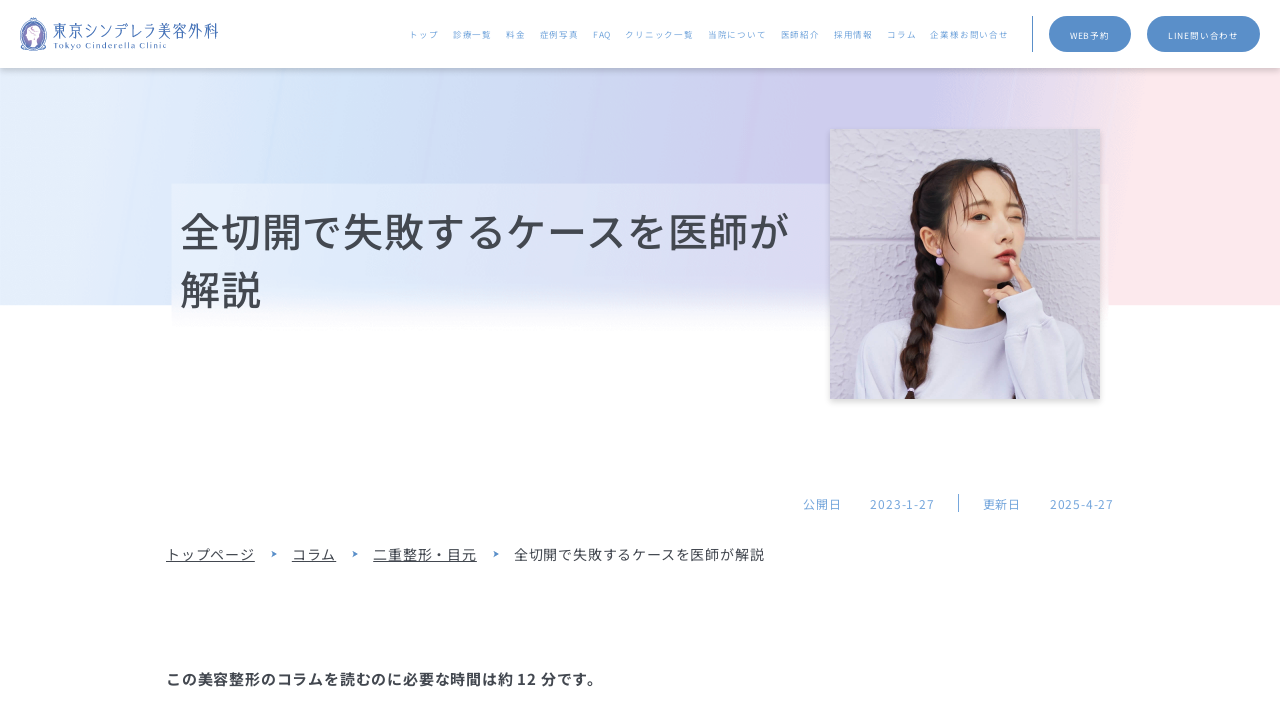

--- FILE ---
content_type: text/html; charset=UTF-8
request_url: https://tokyo-cinderella.jp/column/eye_column/zensekkai_failure/
body_size: 50764
content:
<!DOCTYPE html>
<html lang="ja">

<head><meta charset="UTF-8" /><script>if(navigator.userAgent.match(/MSIE|Internet Explorer/i)||navigator.userAgent.match(/Trident\/7\..*?rv:11/i)){var href=document.location.href;if(!href.match(/[?&]nowprocket/)){if(href.indexOf("?")==-1){if(href.indexOf("#")==-1){document.location.href=href+"?nowprocket=1"}else{document.location.href=href.replace("#","?nowprocket=1#")}}else{if(href.indexOf("#")==-1){document.location.href=href+"&nowprocket=1"}else{document.location.href=href.replace("#","&nowprocket=1#")}}}}</script><script>class RocketLazyLoadScripts{constructor(){this.triggerEvents=["keydown","mousedown","mousemove","touchmove","touchstart","touchend","wheel"],this.userEventHandler=this._triggerListener.bind(this),this.touchStartHandler=this._onTouchStart.bind(this),this.touchMoveHandler=this._onTouchMove.bind(this),this.touchEndHandler=this._onTouchEnd.bind(this),this.clickHandler=this._onClick.bind(this),this.interceptedClicks=[],window.addEventListener("pageshow",e=>{this.persisted=e.persisted}),window.addEventListener("DOMContentLoaded",()=>{this._preconnect3rdParties()}),this.delayedScripts={normal:[],async:[],defer:[]},this.trash=[],this.allJQueries=[]}_addUserInteractionListener(e){if(document.hidden){e._triggerListener();return}this.triggerEvents.forEach(t=>window.addEventListener(t,e.userEventHandler,{passive:!0})),window.addEventListener("touchstart",e.touchStartHandler,{passive:!0}),window.addEventListener("mousedown",e.touchStartHandler),document.addEventListener("visibilitychange",e.userEventHandler)}_removeUserInteractionListener(){this.triggerEvents.forEach(e=>window.removeEventListener(e,this.userEventHandler,{passive:!0})),document.removeEventListener("visibilitychange",this.userEventHandler)}_onTouchStart(e){"HTML"!==e.target.tagName&&(window.addEventListener("touchend",this.touchEndHandler),window.addEventListener("mouseup",this.touchEndHandler),window.addEventListener("touchmove",this.touchMoveHandler,{passive:!0}),window.addEventListener("mousemove",this.touchMoveHandler),e.target.addEventListener("click",this.clickHandler),this._renameDOMAttribute(e.target,"onclick","rocket-onclick"),this._pendingClickStarted())}_onTouchMove(e){window.removeEventListener("touchend",this.touchEndHandler),window.removeEventListener("mouseup",this.touchEndHandler),window.removeEventListener("touchmove",this.touchMoveHandler,{passive:!0}),window.removeEventListener("mousemove",this.touchMoveHandler),e.target.removeEventListener("click",this.clickHandler),this._renameDOMAttribute(e.target,"rocket-onclick","onclick"),this._pendingClickFinished()}_onTouchEnd(e){window.removeEventListener("touchend",this.touchEndHandler),window.removeEventListener("mouseup",this.touchEndHandler),window.removeEventListener("touchmove",this.touchMoveHandler,{passive:!0}),window.removeEventListener("mousemove",this.touchMoveHandler)}_onClick(e){e.target.removeEventListener("click",this.clickHandler),this._renameDOMAttribute(e.target,"rocket-onclick","onclick"),this.interceptedClicks.push(e),e.preventDefault(),e.stopPropagation(),e.stopImmediatePropagation(),this._pendingClickFinished()}_replayClicks(){window.removeEventListener("touchstart",this.touchStartHandler,{passive:!0}),window.removeEventListener("mousedown",this.touchStartHandler),this.interceptedClicks.forEach(e=>{e.target.dispatchEvent(new MouseEvent("click",{view:e.view,bubbles:!0,cancelable:!0}))})}_waitForPendingClicks(){return new Promise(e=>{this._isClickPending?this._pendingClickFinished=e:e()})}_pendingClickStarted(){this._isClickPending=!0}_pendingClickFinished(){this._isClickPending=!1}_renameDOMAttribute(e,t,i){e.hasAttribute&&e.hasAttribute(t)&&(event.target.setAttribute(i,event.target.getAttribute(t)),event.target.removeAttribute(t))}_triggerListener(){this._removeUserInteractionListener(this),"loading"===document.readyState?document.addEventListener("DOMContentLoaded",this._loadEverythingNow.bind(this)):this._loadEverythingNow()}_preconnect3rdParties(){let e=[];document.querySelectorAll("script[type=rocketlazyloadscript]").forEach(t=>{if(t.hasAttribute("src")){let i=new URL(t.src).origin;i!==location.origin&&e.push({src:i,crossOrigin:t.crossOrigin||"module"===t.getAttribute("data-rocket-type")})}}),e=[...new Map(e.map(e=>[JSON.stringify(e),e])).values()],this._batchInjectResourceHints(e,"preconnect")}async _loadEverythingNow(){this.lastBreath=Date.now(),this._delayEventListeners(this),this._delayJQueryReady(this),this._handleDocumentWrite(),this._registerAllDelayedScripts(),this._preloadAllScripts(),await this._loadScriptsFromList(this.delayedScripts.normal),await this._loadScriptsFromList(this.delayedScripts.defer),await this._loadScriptsFromList(this.delayedScripts.async);try{await this._triggerDOMContentLoaded(),await this._triggerWindowLoad()}catch(e){console.error(e)}window.dispatchEvent(new Event("rocket-allScriptsLoaded")),this._waitForPendingClicks().then(()=>{this._replayClicks()}),this._emptyTrash()}_registerAllDelayedScripts(){document.querySelectorAll("script[type=rocketlazyloadscript]").forEach(e=>{e.hasAttribute("data-rocket-src")?e.hasAttribute("async")&&!1!==e.async?this.delayedScripts.async.push(e):e.hasAttribute("defer")&&!1!==e.defer||"module"===e.getAttribute("data-rocket-type")?this.delayedScripts.defer.push(e):this.delayedScripts.normal.push(e):this.delayedScripts.normal.push(e)})}async _transformScript(e){return await this._littleBreath(),new Promise(t=>{function i(){e.setAttribute("data-rocket-status","executed"),t()}function r(){e.setAttribute("data-rocket-status","failed"),t()}try{let n=e.getAttribute("data-rocket-type"),s=e.getAttribute("data-rocket-src");if(n?(e.type=n,e.removeAttribute("data-rocket-type")):e.removeAttribute("type"),e.addEventListener("load",i),e.addEventListener("error",r),s)e.src=s,e.removeAttribute("data-rocket-src");else if(navigator.userAgent.indexOf("Firefox/")>0){var a=document.createElement("script");[...e.attributes].forEach(e=>{"type"!==e.nodeName&&a.setAttribute("data-rocket-type"===e.nodeName?"type":e.nodeName,e.nodeValue)}),a.text=e.text,e.parentNode.replaceChild(a,e),i()}else e.src="data:text/javascript;base64,"+window.btoa(unescape(encodeURIComponent(e.text)))}catch(o){r()}})}async _loadScriptsFromList(e){let t=e.shift();return t&&t.isConnected?(await this._transformScript(t),this._loadScriptsFromList(e)):Promise.resolve()}_preloadAllScripts(){this._batchInjectResourceHints([...this.delayedScripts.normal,...this.delayedScripts.defer,...this.delayedScripts.async],"preload")}_batchInjectResourceHints(e,t){var i=document.createDocumentFragment();e.forEach(e=>{let r=e.getAttribute&&e.getAttribute("data-rocket-src")||e.src;if(r){let n=document.createElement("link");n.href=r,n.rel=t,"preconnect"!==t&&(n.as="script"),e.getAttribute&&"module"===e.getAttribute("data-rocket-type")&&(n.crossOrigin=!0),e.crossOrigin&&(n.crossOrigin=e.crossOrigin),e.integrity&&(n.integrity=e.integrity),i.appendChild(n),this.trash.push(n)}}),document.head.appendChild(i)}_delayEventListeners(e){let t={};function i(e,i){!function e(i){!t[i]&&(t[i]={originalFunctions:{add:i.addEventListener,remove:i.removeEventListener},eventsToRewrite:[]},i.addEventListener=function(){arguments[0]=r(arguments[0]),t[i].originalFunctions.add.apply(i,arguments)},i.removeEventListener=function(){arguments[0]=r(arguments[0]),t[i].originalFunctions.remove.apply(i,arguments)});function r(e){return t[i].eventsToRewrite.indexOf(e)>=0?"rocket-"+e:e}}(e),t[e].eventsToRewrite.push(i)}function r(e,t){let i=e[t];Object.defineProperty(e,t,{get:()=>i||function(){},set(r){e["rocket"+t]=i=r}})}i(document,"DOMContentLoaded"),i(window,"DOMContentLoaded"),i(window,"load"),i(window,"pageshow"),i(document,"readystatechange"),r(document,"onreadystatechange"),r(window,"onload"),r(window,"onpageshow")}_delayJQueryReady(e){let t;function i(i){if(i&&i.fn&&!e.allJQueries.includes(i)){i.fn.ready=i.fn.init.prototype.ready=function(t){return e.domReadyFired?t.bind(document)(i):document.addEventListener("rocket-DOMContentLoaded",()=>t.bind(document)(i)),i([])};let r=i.fn.on;i.fn.on=i.fn.init.prototype.on=function(){if(this[0]===window){function e(e){return e.split(" ").map(e=>"load"===e||0===e.indexOf("load.")?"rocket-jquery-load":e).join(" ")}"string"==typeof arguments[0]||arguments[0]instanceof String?arguments[0]=e(arguments[0]):"object"==typeof arguments[0]&&Object.keys(arguments[0]).forEach(t=>{delete Object.assign(arguments[0],{[e(t)]:arguments[0][t]})[t]})}return r.apply(this,arguments),this},e.allJQueries.push(i)}t=i}i(window.jQuery),Object.defineProperty(window,"jQuery",{get:()=>t,set(e){i(e)}})}async _triggerDOMContentLoaded(){this.domReadyFired=!0,await this._littleBreath(),document.dispatchEvent(new Event("rocket-DOMContentLoaded")),await this._littleBreath(),window.dispatchEvent(new Event("rocket-DOMContentLoaded")),await this._littleBreath(),document.dispatchEvent(new Event("rocket-readystatechange")),await this._littleBreath(),document.rocketonreadystatechange&&document.rocketonreadystatechange()}async _triggerWindowLoad(){await this._littleBreath(),window.dispatchEvent(new Event("rocket-load")),await this._littleBreath(),window.rocketonload&&window.rocketonload(),await this._littleBreath(),this.allJQueries.forEach(e=>e(window).trigger("rocket-jquery-load")),await this._littleBreath();let e=new Event("rocket-pageshow");e.persisted=this.persisted,window.dispatchEvent(e),await this._littleBreath(),window.rocketonpageshow&&window.rocketonpageshow({persisted:this.persisted})}_handleDocumentWrite(){let e=new Map;document.write=document.writeln=function(t){let i=document.currentScript;i||console.error("WPRocket unable to document.write this: "+t);let r=document.createRange(),n=i.parentElement,s=e.get(i);void 0===s&&(s=i.nextSibling,e.set(i,s));let a=document.createDocumentFragment();r.setStart(a,0),a.appendChild(r.createContextualFragment(t)),n.insertBefore(a,s)}}async _littleBreath(){Date.now()-this.lastBreath>45&&(await this._requestAnimFrame(),this.lastBreath=Date.now())}async _requestAnimFrame(){return document.hidden?new Promise(e=>setTimeout(e)):new Promise(e=>requestAnimationFrame(e))}_emptyTrash(){this.trash.forEach(e=>e.remove())}static run(){let e=new RocketLazyLoadScripts;e._addUserInteractionListener(e)}}RocketLazyLoadScripts.run();</script>
  <!-- Google Tag Manager -->
<script type="rocketlazyloadscript">(function(w,d,s,l,i){w[l]=w[l]||[];w[l].push({'gtm.start':
new Date().getTime(),event:'gtm.js'});var f=d.getElementsByTagName(s)[0],
j=d.createElement(s),dl=l!='dataLayer'?'&l='+l:'';j.async=true;j.src=
'https://www.googletagmanager.com/gtm.js?id='+i+dl;f.parentNode.insertBefore(j,f);
})(window,document,'script','dataLayer','GTM-KK64MQJ');</script>
<!-- End Google Tag Manager -->


<meta name="viewport" content="width=device-width, initial-scale=1.0" />
<meta name="format-detection" content="telephone=no" />


<meta name='robots' content='index, follow, max-image-preview:large, max-snippet:-1, max-video-preview:-1' />

	<!-- This site is optimized with the Yoast SEO plugin v19.14 - https://yoast.com/wordpress/plugins/seo/ -->
	<title>全切開の失敗を医師が徹底解説｜美容整形は東京シンデレラ美容外科 新宿/池袋/大宮</title><link rel="preload" as="font" href="https://fonts.gstatic.com/s/notosansjp/v56/-F62fjtqLzI2JPCgQBnw7HFow2oe2EcP5pp0erwTqsSWs9Jezazjcb4.25.woff2" crossorigin><link rel="preload" as="font" href="https://fonts.gstatic.com/s/notosansjp/v56/-F62fjtqLzI2JPCgQBnw7HFow2oe2EcP5pp0erwTqsSWs9Jezazjcb4.27.woff2" crossorigin><link rel="preload" as="font" href="https://fonts.gstatic.com/s/notosansjp/v56/-F62fjtqLzI2JPCgQBnw7HFow2oe2EcP5pp0erwTqsSWs9Jezazjcb4.67.woff2" crossorigin><link rel="preload" as="font" href="https://fonts.gstatic.com/s/notosansjp/v56/-F62fjtqLzI2JPCgQBnw7HFow2oe2EcP5pp0erwTqsSWs9Jezazjcb4.69.woff2" crossorigin><link rel="preload" as="font" href="https://fonts.gstatic.com/s/notosansjp/v56/-F62fjtqLzI2JPCgQBnw7HFow2oe2EcP5pp0erwTqsSWs9Jezazjcb4.75.woff2" crossorigin><link rel="preload" as="font" href="https://fonts.gstatic.com/s/notosansjp/v56/-F62fjtqLzI2JPCgQBnw7HFow2oe2EcP5pp0erwTqsSWs9Jezazjcb4.76.woff2" crossorigin><link rel="preload" as="font" href="https://fonts.gstatic.com/s/notosansjp/v56/-F62fjtqLzI2JPCgQBnw7HFow2oe2EcP5pp0erwTqsSWs9Jezazjcb4.77.woff2" crossorigin><link rel="preload" as="font" href="https://fonts.gstatic.com/s/notosansjp/v56/-F62fjtqLzI2JPCgQBnw7HFow2oe2EcP5pp0erwTqsSWs9Jezazjcb4.79.woff2" crossorigin><link rel="preload" as="font" href="https://fonts.gstatic.com/s/notosansjp/v56/-F62fjtqLzI2JPCgQBnw7HFow2oe2EcP5pp0erwTqsSWs9Jezazjcb4.81.woff2" crossorigin><link rel="preload" as="font" href="https://fonts.gstatic.com/s/notosansjp/v56/-F62fjtqLzI2JPCgQBnw7HFow2oe2EcP5pp0erwTqsSWs9Jezazjcb4.82.woff2" crossorigin><link rel="preload" as="font" href="https://fonts.gstatic.com/s/notosansjp/v56/-F62fjtqLzI2JPCgQBnw7HFow2oe2EcP5pp0erwTqsSWs9Jezazjcb4.83.woff2" crossorigin><link rel="preload" as="font" href="https://fonts.gstatic.com/s/notosansjp/v56/-F62fjtqLzI2JPCgQBnw7HFow2oe2EcP5pp0erwTqsSWs9Jezazjcb4.86.woff2" crossorigin><link rel="preload" as="font" href="https://fonts.gstatic.com/s/notosansjp/v56/-F62fjtqLzI2JPCgQBnw7HFow2oe2EcP5pp0erwTqsSWs9Jezazjcb4.87.woff2" crossorigin><link rel="preload" as="font" href="https://fonts.gstatic.com/s/notosansjp/v56/-F62fjtqLzI2JPCgQBnw7HFow2oe2EcP5pp0erwTqsSWs9Jezazjcb4.88.woff2" crossorigin><link rel="preload" as="font" href="https://fonts.gstatic.com/s/notosansjp/v56/-F62fjtqLzI2JPCgQBnw7HFow2oe2EcP5pp0erwTqsSWs9Jezazjcb4.89.woff2" crossorigin><link rel="preload" as="font" href="https://fonts.gstatic.com/s/notosansjp/v56/-F62fjtqLzI2JPCgQBnw7HFow2oe2EcP5pp0erwTqsSWs9Jezazjcb4.90.woff2" crossorigin><link rel="preload" as="font" href="https://fonts.gstatic.com/s/notosansjp/v56/-F62fjtqLzI2JPCgQBnw7HFow2oe2EcP5pp0erwTqsSWs9Jezazjcb4.91.woff2" crossorigin><link rel="preload" as="font" href="https://fonts.gstatic.com/s/notosansjp/v56/-F62fjtqLzI2JPCgQBnw7HFow2oe2EcP5pp0erwTqsSWs9Jezazjcb4.92.woff2" crossorigin><link rel="preload" as="font" href="https://fonts.gstatic.com/s/notosansjp/v56/-F62fjtqLzI2JPCgQBnw7HFow2oe2EcP5pp0erwTqsSWs9Jezazjcb4.93.woff2" crossorigin><link rel="preload" as="font" href="https://fonts.gstatic.com/s/notosansjp/v56/-F62fjtqLzI2JPCgQBnw7HFow2oe2EcP5pp0erwTqsSWs9Jezazjcb4.94.woff2" crossorigin><link rel="preload" as="font" href="https://fonts.gstatic.com/s/notosansjp/v56/-F62fjtqLzI2JPCgQBnw7HFow2oe2EcP5pp0erwTqsSWs9Jezazjcb4.95.woff2" crossorigin><link rel="preload" as="font" href="https://fonts.gstatic.com/s/notosansjp/v56/-F62fjtqLzI2JPCgQBnw7HFow2oe2EcP5pp0erwTqsSWs9Jezazjcb4.96.woff2" crossorigin><link rel="preload" as="font" href="https://fonts.gstatic.com/s/notosansjp/v56/-F62fjtqLzI2JPCgQBnw7HFow2oe2EcP5pp0erwTqsSWs9Jezazjcb4.97.woff2" crossorigin><link rel="preload" as="font" href="https://fonts.gstatic.com/s/notosansjp/v56/-F62fjtqLzI2JPCgQBnw7HFow2oe2EcP5pp0erwTqsSWs9Jezazjcb4.98.woff2" crossorigin><link rel="preload" as="font" href="https://fonts.gstatic.com/s/notosansjp/v56/-F62fjtqLzI2JPCgQBnw7HFow2oe2EcP5pp0erwTqsSWs9Jezazjcb4.99.woff2" crossorigin><link rel="preload" as="font" href="https://fonts.gstatic.com/s/notosansjp/v56/-F62fjtqLzI2JPCgQBnw7HFow2oe2EcP5pp0erwTqsSWs9Jezazjcb4.100.woff2" crossorigin><link rel="preload" as="font" href="https://fonts.gstatic.com/s/notosansjp/v56/-F62fjtqLzI2JPCgQBnw7HFow2oe2EcP5pp0erwTqsSWs9Jezazjcb4.101.woff2" crossorigin><link rel="preload" as="font" href="https://fonts.gstatic.com/s/notosansjp/v56/-F62fjtqLzI2JPCgQBnw7HFow2oe2EcP5pp0erwTqsSWs9Jezazjcb4.102.woff2" crossorigin><link rel="preload" as="font" href="https://fonts.gstatic.com/s/notosansjp/v56/-F62fjtqLzI2JPCgQBnw7HFow2oe2EcP5pp0erwTqsSWs9Jezazjcb4.103.woff2" crossorigin><link rel="preload" as="font" href="https://fonts.gstatic.com/s/notosansjp/v56/-F62fjtqLzI2JPCgQBnw7HFow2oe2EcP5pp0erwTqsSWs9Jezazjcb4.104.woff2" crossorigin><link rel="preload" as="font" href="https://fonts.gstatic.com/s/notosansjp/v56/-F62fjtqLzI2JPCgQBnw7HFow2oe2EcP5pp0erwTqsSWs9Jezazjcb4.105.woff2" crossorigin><link rel="preload" as="font" href="https://fonts.gstatic.com/s/notosansjp/v56/-F62fjtqLzI2JPCgQBnw7HFow2oe2EcP5pp0erwTqsSWs9Jezazjcb4.106.woff2" crossorigin><link rel="preload" as="font" href="https://fonts.gstatic.com/s/notosansjp/v56/-F62fjtqLzI2JPCgQBnw7HFow2oe2EcP5pp0erwTqsSWs9Jezazjcb4.107.woff2" crossorigin><link rel="preload" as="font" href="https://fonts.gstatic.com/s/notosansjp/v56/-F62fjtqLzI2JPCgQBnw7HFow2oe2EcP5pp0erwTqsSWs9Jezazjcb4.108.woff2" crossorigin><link rel="preload" as="font" href="https://fonts.gstatic.com/s/notosansjp/v56/-F62fjtqLzI2JPCgQBnw7HFow2oe2EcP5pp0erwTqsSWs9Jezazjcb4.109.woff2" crossorigin><link rel="preload" as="font" href="https://fonts.gstatic.com/s/notosansjp/v56/-F62fjtqLzI2JPCgQBnw7HFow2oe2EcP5pp0erwTqsSWs9Jezazjcb4.110.woff2" crossorigin><link rel="preload" as="font" href="https://fonts.gstatic.com/s/notosansjp/v56/-F62fjtqLzI2JPCgQBnw7HFow2oe2EcP5pp0erwTqsSWs9Jezazjcb4.111.woff2" crossorigin><link rel="preload" as="font" href="https://fonts.gstatic.com/s/notosansjp/v56/-F62fjtqLzI2JPCgQBnw7HFow2oe2EcP5pp0erwTqsSWs9Jezazjcb4.112.woff2" crossorigin><link rel="preload" as="font" href="https://fonts.gstatic.com/s/notosansjp/v56/-F62fjtqLzI2JPCgQBnw7HFow2oe2EcP5pp0erwTqsSWs9Jezazjcb4.113.woff2" crossorigin><link rel="preload" as="font" href="https://fonts.gstatic.com/s/notosansjp/v56/-F62fjtqLzI2JPCgQBnw7HFow2oe2EcP5pp0erwTqsSWs9Jezazjcb4.114.woff2" crossorigin><link rel="preload" as="font" href="https://fonts.gstatic.com/s/notosansjp/v56/-F62fjtqLzI2JPCgQBnw7HFow2oe2EcP5pp0erwTqsSWs9Jezazjcb4.115.woff2" crossorigin><link rel="preload" as="font" href="https://fonts.gstatic.com/s/notosansjp/v56/-F62fjtqLzI2JPCgQBnw7HFow2oe2EcP5pp0erwTqsSWs9Jezazjcb4.116.woff2" crossorigin><link rel="preload" as="font" href="https://fonts.gstatic.com/s/notosansjp/v56/-F62fjtqLzI2JPCgQBnw7HFow2oe2EcP5pp0erwTqsSWs9Jezazjcb4.117.woff2" crossorigin><link rel="preload" as="font" href="https://fonts.gstatic.com/s/notosansjp/v56/-F62fjtqLzI2JPCgQBnw7HFow2oe2EcP5pp0erwTqsSWs9Jezazjcb4.118.woff2" crossorigin><link rel="preload" as="font" href="https://fonts.gstatic.com/s/notosansjp/v56/-F62fjtqLzI2JPCgQBnw7HFow2oe2EcP5pp0erwTqsSWs9Jezazjcb4.119.woff2" crossorigin><link rel="preload" as="font" href="https://fonts.gstatic.com/s/notosansjp/v56/-F62fjtqLzI2JPCgQBnw7HFYwQgP.woff2" crossorigin><link rel="preload" as="font" href="https://fonts.gstatic.com/s/cinzel/v26/8vIU7ww63mVu7gtR-kwKxNvkNOjw-tbnfY3lDQ.woff2" crossorigin><style id="wpr-usedcss">:where(.wp-block-button__link).is-style-outline{border:2px solid;padding:.667em 1.333em}.wp-block-columns{display:flex;margin-bottom:1.75em;box-sizing:border-box;flex-wrap:wrap!important;align-items:normal!important}@media (min-width:782px){.wp-block-columns{flex-wrap:nowrap!important}}@media (max-width:781px){.wp-block-columns:not(.is-not-stacked-on-mobile)>.wp-block-column{flex-basis:100%!important}}@media (min-width:782px){.wp-block-columns:not(.is-not-stacked-on-mobile)>.wp-block-column{flex-basis:0;flex-grow:1}}:where(.wp-block-columns.has-background){padding:1.25em 2.375em}.wp-block-column{flex-grow:1;min-width:0;word-break:break-word;overflow-wrap:break-word}.wp-block-cover{position:relative;background-size:cover;background-position:50%;min-height:430px;width:100%;display:flex;justify-content:center;align-items:center;padding:1em;box-sizing:border-box}.wp-block-cover.has-parallax{background-attachment:fixed}@supports (-webkit-touch-callout:inherit){.wp-block-cover.has-parallax{background-attachment:scroll}}@media (prefers-reduced-motion:reduce){.wp-block-cover.has-parallax{background-attachment:scroll}}.wp-block-cover:after{display:block;content:"";font-size:0;min-height:inherit}@supports (position:sticky){.wp-block-cover:after{content:none}}.wp-block-cover h1:not(.has-text-color),.wp-block-cover h2:not(.has-text-color),.wp-block-cover h3:not(.has-text-color),.wp-block-cover h4:not(.has-text-color),.wp-block-cover p:not(.has-text-color){color:inherit}.wp-block-group{box-sizing:border-box}.wp-block-image{margin:0 0 1em}.wp-block-image img{height:auto;max-width:100%;vertical-align:bottom}.wp-block-image:not(.is-style-rounded) img,.wp-block-image:not(.is-style-rounded)>a{border-radius:inherit}.wp-block-image figure{margin:0}ol,ul{box-sizing:border-box}:where(p.has-text-color:not(.has-link-color)) a{color:inherit}.wp-block-spacer{clear:both}:root{--wp--preset--font-size--normal:16px;--wp--preset--font-size--huge:42px}.has-text-align-center{text-align:center}html :where(.has-border-color),html :where([style*=border-width]){border-style:solid}html :where(img[class*=wp-image-]){height:auto;max-width:100%}:where(.wp-block-group.has-background){padding:1.25em 2.375em}body{--wp--preset--color--black:#000000;--wp--preset--color--cyan-bluish-gray:#abb8c3;--wp--preset--color--white:#ffffff;--wp--preset--color--pale-pink:#f78da7;--wp--preset--color--vivid-red:#cf2e2e;--wp--preset--color--luminous-vivid-orange:#ff6900;--wp--preset--color--luminous-vivid-amber:#fcb900;--wp--preset--color--light-green-cyan:#7bdcb5;--wp--preset--color--vivid-green-cyan:#00d084;--wp--preset--color--pale-cyan-blue:#8ed1fc;--wp--preset--color--vivid-cyan-blue:#0693e3;--wp--preset--color--vivid-purple:#9b51e0;--wp--preset--gradient--vivid-cyan-blue-to-vivid-purple:linear-gradient(135deg,rgba(6, 147, 227, 1) 0%,rgb(155, 81, 224) 100%);--wp--preset--gradient--light-green-cyan-to-vivid-green-cyan:linear-gradient(135deg,rgb(122, 220, 180) 0%,rgb(0, 208, 130) 100%);--wp--preset--gradient--luminous-vivid-amber-to-luminous-vivid-orange:linear-gradient(135deg,rgba(252, 185, 0, 1) 0%,rgba(255, 105, 0, 1) 100%);--wp--preset--gradient--luminous-vivid-orange-to-vivid-red:linear-gradient(135deg,rgba(255, 105, 0, 1) 0%,rgb(207, 46, 46) 100%);--wp--preset--gradient--very-light-gray-to-cyan-bluish-gray:linear-gradient(135deg,rgb(238, 238, 238) 0%,rgb(169, 184, 195) 100%);--wp--preset--gradient--cool-to-warm-spectrum:linear-gradient(135deg,rgb(74, 234, 220) 0%,rgb(151, 120, 209) 20%,rgb(207, 42, 186) 40%,rgb(238, 44, 130) 60%,rgb(251, 105, 98) 80%,rgb(254, 248, 76) 100%);--wp--preset--gradient--blush-light-purple:linear-gradient(135deg,rgb(255, 206, 236) 0%,rgb(152, 150, 240) 100%);--wp--preset--gradient--blush-bordeaux:linear-gradient(135deg,rgb(254, 205, 165) 0%,rgb(254, 45, 45) 50%,rgb(107, 0, 62) 100%);--wp--preset--gradient--luminous-dusk:linear-gradient(135deg,rgb(255, 203, 112) 0%,rgb(199, 81, 192) 50%,rgb(65, 88, 208) 100%);--wp--preset--gradient--pale-ocean:linear-gradient(135deg,rgb(255, 245, 203) 0%,rgb(182, 227, 212) 50%,rgb(51, 167, 181) 100%);--wp--preset--gradient--electric-grass:linear-gradient(135deg,rgb(202, 248, 128) 0%,rgb(113, 206, 126) 100%);--wp--preset--gradient--midnight:linear-gradient(135deg,rgb(2, 3, 129) 0%,rgb(40, 116, 252) 100%);--wp--preset--duotone--dark-grayscale:url('#wp-duotone-dark-grayscale');--wp--preset--duotone--grayscale:url('#wp-duotone-grayscale');--wp--preset--duotone--purple-yellow:url('#wp-duotone-purple-yellow');--wp--preset--duotone--blue-red:url('#wp-duotone-blue-red');--wp--preset--duotone--midnight:url('#wp-duotone-midnight');--wp--preset--duotone--magenta-yellow:url('#wp-duotone-magenta-yellow');--wp--preset--duotone--purple-green:url('#wp-duotone-purple-green');--wp--preset--duotone--blue-orange:url('#wp-duotone-blue-orange');--wp--preset--font-size--small:13px;--wp--preset--font-size--medium:20px;--wp--preset--font-size--large:36px;--wp--preset--font-size--x-large:42px}#ez-toc-container{background:#f9f9f9;border:1px solid #aaa;border-radius:4px;-webkit-box-shadow:0 1px 1px rgba(0,0,0,.05);box-shadow:0 1px 1px rgba(0,0,0,.05);display:table;margin-bottom:1em;padding:10px;position:relative;width:auto}div.ez-toc-widget-container{padding:0;position:relative}div.ez-toc-widget-container ul{display:block}div.ez-toc-widget-container li{border:none;padding:0}div.ez-toc-widget-container ul.ez-toc-list{padding:10px}#ez-toc-container ul ul{margin-left:1.5em}#ez-toc-container li,#ez-toc-container ul{padding:0}#ez-toc-container li,#ez-toc-container ul,#ez-toc-container ul li,div.ez-toc-widget-container,div.ez-toc-widget-container li{background:0 0;list-style:none;line-height:1.6;margin:0;overflow:hidden;z-index:1}#ez-toc-container p.ez-toc-title{text-align:left;line-height:1.45;margin:0;padding:0}.ez-toc-title-container{display:table;width:100%}.ez-toc-title,.ez-toc-title-toggle{display:inline;text-align:left;vertical-align:middle}.ez-toc-btn{display:inline-block;font-weight:400}#ez-toc-container div.ez-toc-title-container+ul.ez-toc-list{margin-top:1em}#ez-toc-container a{color:#444;box-shadow:none;text-decoration:none;text-shadow:none;display:inline-flex;align-items:stretch;flex-wrap:nowrap}#ez-toc-container a:visited{color:#9f9f9f}#ez-toc-container a:hover{text-decoration:underline}.ez-toc-widget-container ul.ez-toc-list li::before{content:' ';position:absolute;left:0;right:0;height:30px;line-height:30px;z-index:-1}.ez-toc-widget-container ul.ez-toc-list li.active{background-color:#ededed;height:auto!important}.ez-toc-widget-container li.active>a{font-weight:900}.ez-toc-btn{padding:6px 12px;margin-bottom:0;font-size:14px;line-height:1.428571429;text-align:center;white-space:nowrap;vertical-align:middle;cursor:pointer;background-image:none;border:1px solid transparent;border-radius:4px;-webkit-user-select:none;-moz-user-select:none;-ms-user-select:none;-o-user-select:none;user-select:none}.ez-toc-btn:focus{outline:#333 dotted thin;outline:-webkit-focus-ring-color auto 5px;outline-offset:-2px}.ez-toc-btn:focus,.ez-toc-btn:hover{color:#333;text-decoration:none}.ez-toc-btn.active,.ez-toc-btn:active{background-image:none;outline:0;-webkit-box-shadow:inset 0 3px 5px rgba(0,0,0,.125);box-shadow:inset 0 3px 5px rgba(0,0,0,.125)}.ez-toc-btn-default{color:#333;background-color:#fff;-webkit-box-shadow:inset 0 1px 0 rgba(255,255,255,.15),0 1px 1px rgba(0,0,0,.075);box-shadow:inset 0 1px 0 rgba(255,255,255,.15),0 1px 1px rgba(0,0,0,.075);text-shadow:0 1px 0 #fff;background-image:-webkit-gradient(linear,left 0,left 100%,from(#fff),to(#e0e0e0));background-image:-webkit-linear-gradient(top,#fff 0,#e0e0e0 100%);background-image:-moz-linear-gradient(top,#fff 0,#e0e0e0 100%);background-image:linear-gradient(to bottom,#fff 0,#e0e0e0 100%);background-repeat:repeat-x;border-color:#ccc}.ez-toc-btn-default.active,.ez-toc-btn-default:active,.ez-toc-btn-default:focus,.ez-toc-btn-default:hover{color:#333;background-color:#ebebeb;border-color:#adadad}.ez-toc-btn-default.active,.ez-toc-btn-default:active{background-image:none;background-color:#e0e0e0;border-color:#dbdbdb}.ez-toc-btn-xs{padding:5px 10px;font-size:12px;line-height:1.5;border-radius:3px}.ez-toc-btn-xs{padding:1px 5px}.ez-toc-btn-default:active{-webkit-box-shadow:inset 0 3px 5px rgba(0,0,0,.125);box-shadow:inset 0 3px 5px rgba(0,0,0,.125)}.btn.active,.ez-toc-btn:active{background-image:none}.ez-toc-btn-default:focus,.ez-toc-btn-default:hover{background-color:#e0e0e0;background-position:0 -15px}.ez-toc-pull-right{float:right!important;margin-left:10px}#ez-toc-container input,.ez-toc-toggle #item{position:absolute;left:-999em}#ez-toc-container input[type=checkbox]:checked+nav,#ez-toc-widget-container input[type=checkbox]:checked+nav{opacity:0;max-height:0;border:none;display:none}#ez-toc-container label{float:right;position:relative;font-size:16px;padding:0 4px 0 5px;border:1px solid #999191;border-radius:5px;cursor:pointer;width:30px;left:10px}#ez-toc-container .ez-toc-toggle label{float:right;position:relative;font-size:16px;padding:0;border:1px solid #999191;border-radius:5px;cursor:pointer;left:10px;width:35px}div#ez-toc-container p.ez-toc-title{display:contents}div#ez-toc-container{padding-right:20px}#ez-toc-container a.ez-toc-toggle{display:flex;align-items:center;color:#444;background:inherit;border:inherit}.ez-toc-widget-container ul li a{padding-left:10px;display:inline-flex;align-items:stretch;flex-wrap:nowrap}div#ez-toc-container p.ez-toc-title{font-size:120%}div#ez-toc-container p.ez-toc-title{font-weight:500}div#ez-toc-container ul li{font-size:95%}div#ez-toc-container nav ul ul li ul li{font-size:90%!important}@font-face{font-family:'Noto Sans JP';font-style:normal;font-weight:400;font-display:swap;src:url(https://fonts.gstatic.com/s/notosansjp/v56/-F62fjtqLzI2JPCgQBnw7HFow2oe2EcP5pp0erwTqsSWs9Jezazjcb4.25.woff2) format('woff2');unicode-range:U+7a17-7a19,U+7a1b,U+7a1e-7a21,U+7a27,U+7a2b,U+7a2d,U+7a2f-7a31,U+7a34-7a35,U+7a37-7a3b,U+7a3e,U+7a43-7a49,U+7a4c,U+7a4e,U+7a50,U+7a55-7a57,U+7a59,U+7a5c-7a5d,U+7a5f-7a63,U+7a65,U+7a67,U+7a69-7a6a,U+7a6d,U+7a70,U+7a75,U+7a78-7a79,U+7a7d-7a7e,U+7a80,U+7a82,U+7a84-7a86,U+7a88,U+7a8a-7a8b,U+7a90-7a91,U+7a94-7a98,U+7a9e,U+7aa0,U+7aa3,U+7aa9,U+7aac,U+7ab0,U+7ab3,U+7ab5-7ab6,U+7ab9-7abf,U+7ac3,U+7ac5-7aca,U+7acc-7acf,U+7ad1-7ad3,U+7ad5,U+7ada-7adb,U+7add,U+7adf,U+7ae1-7ae2,U+7ae6-7aed,U+7af0-7af1,U+7af4,U+7af8,U+7afa-7afb,U+7afd-7afe,U+7b02,U+7b04,U+7b06-7b08,U+7b0a-7b0b,U+7b0f,U+7b12,U+7b14,U+7b18-7b19,U+7b1e-7b1f,U+7b23,U+7b25,U+7b27-7b2b,U+7b2d-7b31,U+7b33-7b36,U+7b3b,U+7b3d,U+7b3f-7b41,U+7b45,U+7b47,U+7b4c-7b50,U+7b53,U+7b55,U+7b5d,U+7b60,U+7b64-7b66,U+7b69-7b6a,U+7b6c-7b75,U+7b77,U+7b79-7b7a,U+7b7f,U+7b84,U+7b86,U+7b89,U+7b8d-7b92,U+7b96,U+7b98-7ba0,U+7ba5,U+7bac-7bad,U+7baf-7bb0,U+7bb2,U+7bb4-7bb6,U+7bba-7bbd,U+7bc1-7bc2,U+7bc5-7bc6}@font-face{font-family:'Noto Sans JP';font-style:normal;font-weight:400;font-display:swap;src:url(https://fonts.gstatic.com/s/notosansjp/v56/-F62fjtqLzI2JPCgQBnw7HFow2oe2EcP5pp0erwTqsSWs9Jezazjcb4.27.woff2) format('woff2');unicode-range:U+768c-768e,U+7690,U+7693,U+7695-7696,U+7699-76a8,U+76aa,U+76ad,U+76af-76b0,U+76b4,U+76b6-76ba,U+76bd,U+76c1-76c3,U+76c5,U+76c8-76c9,U+76cb-76ce,U+76d2,U+76d4,U+76d6,U+76d9,U+76dc,U+76de,U+76e0-76e1,U+76e5-76e8,U+76ea-76ec,U+76f0-76f1,U+76f6,U+76f9,U+76fb-76fc,U+7700,U+7704,U+7706-7708,U+770a,U+770e,U+7712,U+7714-7715,U+7717,U+7719-771c,U+7722,U+7724-7726,U+7728,U+772d-772f,U+7734-7739,U+773d-773e,U+7742,U+7745-7747,U+774a,U+774d-774f,U+7752,U+7756-7758,U+775a-775c,U+775e-7760,U+7762,U+7764-7765,U+7767,U+776a-776c,U+7770,U+7772-7774,U+7779-777a,U+777c-7780,U+7784,U+778b-778e,U+7794-7796,U+779a,U+779e-77a0,U+77a2,U+77a4-77a5,U+77a7,U+77a9-77aa,U+77ae-77b1,U+77b5-77b7,U+77b9,U+77bb-77bf,U+77c3,U+77c7,U+77c9,U+77cd,U+77d1-77d2,U+77d5,U+77d7,U+77d9-77da,U+77dc,U+77de-77e0,U+77e3-77e4,U+77e6-77e7,U+77e9-77ea,U+77ec,U+77ee,U+77f0-77f1,U+77f4,U+77f8,U+77fb-77fc,U+7805-7806,U+7809,U+780c-780e,U+7811-7812,U+7819,U+781d,U+7820-7823,U+7826-7827,U+782c-782e,U+7830,U+7835,U+7837,U+783a,U+783f,U+7843-7845,U+7847-7848,U+784c,U+784e-784f}@font-face{font-family:'Noto Sans JP';font-style:normal;font-weight:400;font-display:swap;src:url(https://fonts.gstatic.com/s/notosansjp/v56/-F62fjtqLzI2JPCgQBnw7HFow2oe2EcP5pp0erwTqsSWs9Jezazjcb4.67.woff2) format('woff2');unicode-range:U+2466,U+2600,U+4eab,U+4fe3,U+4ff5,U+51a5,U+51f0,U+536f,U+53d4,U+53f1,U+54a5,U+559d,U+55e3,U+58fa,U+5962,U+59ea,U+5c16,U+5cef,U+5d16,U+5f10,U+5fd6,U+6190,U+6216,U+634f,U+63bb,U+66d6,U+6756,U+6bc5,U+6e26,U+727d,U+731f,U+76f2,U+7729,U+7a7f,U+7aff,U+7c9f,U+818f,U+8236,U+82b9,U+8338,U+85aa,U+88b4,U+8b33,U+904d,U+93a7,U+96cc,U+96eb,U+9aed,U+9b8e,U+fa11}@font-face{font-family:'Noto Sans JP';font-style:normal;font-weight:400;font-display:swap;src:url(https://fonts.gstatic.com/s/notosansjp/v56/-F62fjtqLzI2JPCgQBnw7HFow2oe2EcP5pp0erwTqsSWs9Jezazjcb4.69.woff2) format('woff2');unicode-range:U+2003,U+2312,U+266c,U+4f86,U+51ea,U+5243,U+5256,U+541f,U+5841,U+59dc,U+5df3,U+601c,U+60e7,U+632b,U+638c,U+64ad,U+6881,U+697c,U+69cd,U+6c50,U+6d2a,U+6fc1,U+7027,U+7058,U+70f9,U+714e,U+7345,U+751a,U+760d,U+764c,U+77db,U+7d79,U+7e8f,U+80ce,U+814e,U+81fc,U+8247,U+8278,U+85a9,U+8a03,U+90ed,U+9784,U+9801,U+984e,U+99b3,U+9bc9,U+9bdb,U+9be8,U+9e78,U+ff6b}@font-face{font-family:'Noto Sans JP';font-style:normal;font-weight:400;font-display:swap;src:url(https://fonts.gstatic.com/s/notosansjp/v56/-F62fjtqLzI2JPCgQBnw7HFow2oe2EcP5pp0erwTqsSWs9Jezazjcb4.75.woff2) format('woff2');unicode-range:U+2464,U+2501,U+2640,U+2642,U+339d,U+4f0e,U+5091,U+50b5,U+5132,U+51cc,U+558b,U+55aa,U+585e,U+5bee,U+5dfe,U+60b6,U+62b9,U+6349,U+6566,U+6590,U+6842,U+689d,U+6a58,U+6c70,U+6ff1,U+7815,U+7881,U+7aaa,U+7bc7,U+7def,U+7fa8,U+8017,U+8036,U+8061,U+821f,U+8429,U+8ce0,U+8e74,U+9019,U+90ca,U+9162,U+932f,U+93ae,U+9644,U+990c,U+9cf3,U+ff56,U+ff6e,U+ff7e,U+ff85}@font-face{font-family:'Noto Sans JP';font-style:normal;font-weight:400;font-display:swap;src:url(https://fonts.gstatic.com/s/notosansjp/v56/-F62fjtqLzI2JPCgQBnw7HFow2oe2EcP5pp0erwTqsSWs9Jezazjcb4.76.woff2) format('woff2');unicode-range:U+2266-2267,U+4f2f,U+5208,U+5451,U+546a,U+5589,U+576a,U+5815,U+5a9a,U+5b9b,U+5c3a,U+5efb,U+5faa,U+6109,U+6643,U+6652,U+695a,U+69fd,U+6b86,U+6bb4,U+6daf,U+7089,U+70cf,U+7a00,U+7a4f,U+7b39,U+7d33,U+80e1,U+828b,U+82a6,U+86cd,U+8c8c,U+8cca,U+8df3,U+9077,U+9175,U+91dc,U+925b,U+9262,U+9271,U+92ed,U+9855,U+9905,U+9d28,U+ff3f,U+ff58,U+ff68,U+ff6d,U+ff9c}@font-face{font-family:'Noto Sans JP';font-style:normal;font-weight:400;font-display:swap;src:url(https://fonts.gstatic.com/s/notosansjp/v56/-F62fjtqLzI2JPCgQBnw7HFow2oe2EcP5pp0erwTqsSWs9Jezazjcb4.77.woff2) format('woff2');unicode-range:U+2207,U+25ef,U+309c,U+4e4f,U+5146,U+51dd,U+5351,U+540a,U+5629,U+5eb5,U+5f04,U+5f13,U+60dc,U+6212,U+63b4,U+642c,U+6627,U+66a6,U+66c7,U+66fd,U+674e,U+6b96,U+6c4e,U+6df3,U+6e67,U+6f84,U+72fc,U+733f,U+7c97,U+7db1,U+7e4d,U+816b,U+82d1,U+84cb,U+854e,U+8607,U+86c7,U+871c,U+8776,U+8a89,U+8fc4,U+91a4,U+9285,U+9685,U+9903,U+9b31,U+9f13,U+ff42,U+ff74,U+ff91}@font-face{font-family:'Noto Sans JP';font-style:normal;font-weight:400;font-display:swap;src:url(https://fonts.gstatic.com/s/notosansjp/v56/-F62fjtqLzI2JPCgQBnw7HFow2oe2EcP5pp0erwTqsSWs9Jezazjcb4.79.woff2) format('woff2');unicode-range:U+25b3,U+30f5,U+4eae,U+4f46,U+4f51,U+5203,U+52ff,U+55a7,U+564c,U+565b,U+57f9,U+5805,U+5b64,U+5e06,U+5f70,U+5f90,U+60e8,U+6182,U+62f3,U+62fe,U+63aa,U+64a4,U+65d7,U+673a,U+6851,U+68cb,U+68df,U+6d1e,U+6e58,U+6e9d,U+77b3,U+7832,U+7c3f,U+7db4,U+7f70,U+80aa,U+80c6,U+8105,U+819d,U+8276,U+8679,U+8986,U+8c9d,U+8fc5,U+916c,U+9665,U+9699,U+96c0,U+9a19,U+ff8b}@font-face{font-family:'Noto Sans JP';font-style:normal;font-weight:400;font-display:swap;src:url(https://fonts.gstatic.com/s/notosansjp/v56/-F62fjtqLzI2JPCgQBnw7HFow2oe2EcP5pp0erwTqsSWs9Jezazjcb4.81.woff2) format('woff2');unicode-range:U+2010,U+2502,U+25b6,U+4f3a,U+514b,U+5265,U+52c3,U+5339,U+53ec,U+54c0,U+55b0,U+5854,U+5b8f,U+5cb3,U+5e84,U+60da,U+6247,U+6249,U+628a,U+62cd,U+65ac,U+6838,U+690e,U+6cf0,U+6f02,U+6f2c,U+6f70,U+708a,U+7434,U+75be,U+77ef,U+7c60,U+7c98,U+7d1b,U+7e2b,U+80a5,U+81e3,U+820c,U+8210,U+8475,U+862d,U+8650,U+8997,U+906d,U+91c8,U+9700,U+9727,U+9df9,U+ff3a,U+ff9a}@font-face{font-family:'Noto Sans JP';font-style:normal;font-weight:400;font-display:swap;src:url(https://fonts.gstatic.com/s/notosansjp/v56/-F62fjtqLzI2JPCgQBnw7HFow2oe2EcP5pp0erwTqsSWs9Jezazjcb4.82.woff2) format('woff2');unicode-range:U+2103,U+5049,U+52b1,U+5320,U+5553,U+572d,U+58c7,U+5b5d,U+5bc2,U+5de3,U+5e61,U+5f80,U+61a9,U+67d0,U+67f4,U+6c88,U+6ca1,U+6ce5,U+6d78,U+6e9c,U+6f54,U+731b,U+73b2,U+74a7,U+74f6,U+75e9,U+7b20,U+7c8b,U+7f72,U+809d,U+8108,U+82b3,U+82bd,U+84b8,U+84c4,U+88c2,U+8ae6,U+8ef8,U+902e,U+9065,U+9326,U+935b,U+938c,U+9676,U+9694,U+96f7,U+9ed9,U+ff48,U+ff4c,U+ff81}@font-face{font-family:'Noto Sans JP';font-style:normal;font-weight:400;font-display:swap;src:url(https://fonts.gstatic.com/s/notosansjp/v56/-F62fjtqLzI2JPCgQBnw7HFow2oe2EcP5pp0erwTqsSWs9Jezazjcb4.83.woff2) format('woff2');unicode-range:U+2500,U+3008-3009,U+4ead,U+4f0f,U+4fca,U+53eb,U+543e,U+57a2,U+5cf0,U+5e8f,U+5fe0,U+61b2,U+62d8,U+6442,U+64b2,U+6589,U+659c,U+67f1,U+68c4,U+6cb8,U+6d12,U+6de1,U+6fe1,U+70c8,U+723d,U+73e0,U+7656,U+773a,U+7948,U+7b87,U+7c92,U+7d3a,U+7e1b,U+7e4a,U+819a,U+8358,U+83c5,U+84bc,U+864e,U+8912,U+8c9e,U+8d05,U+92fc,U+9396,U+98fd,U+99d2,U+ff64,U+ff7a,U+ff83}@font-face{font-family:'Noto Sans JP';font-style:normal;font-weight:400;font-display:swap;src:url(https://fonts.gstatic.com/s/notosansjp/v56/-F62fjtqLzI2JPCgQBnw7HFow2oe2EcP5pp0erwTqsSWs9Jezazjcb4.86.woff2) format('woff2');unicode-range:U+24,U+2022,U+2212,U+221f,U+2665,U+4ecf,U+5100,U+51cd,U+52d8,U+5378,U+53f6,U+574a,U+5982,U+5996,U+5c1a,U+5e1d,U+5f84,U+609f,U+61a7,U+61f8,U+6398,U+63ee,U+6676,U+6691,U+6eb6,U+7126,U+71e5,U+7687,U+7965,U+7d17,U+80a1,U+8107,U+8266,U+85a6,U+8987,U+8ca2,U+8cab,U+8e0a,U+9042,U+95c7,U+9810,U+9867,U+98fc,U+ff52-ff54,U+ff61,U+ff77,U+ff98-ff99}@font-face{font-family:'Noto Sans JP';font-style:normal;font-weight:400;font-display:swap;src:url(https://fonts.gstatic.com/s/notosansjp/v56/-F62fjtqLzI2JPCgQBnw7HFow2oe2EcP5pp0erwTqsSWs9Jezazjcb4.87.woff2) format('woff2');unicode-range:U+b0,U+226a,U+2462,U+4e39,U+4fc3,U+4fd7,U+50be,U+50da,U+5200,U+5211,U+54f2,U+5618,U+596a,U+5b22,U+5bb4,U+5d50,U+60a3,U+63fa,U+658e,U+65e8,U+6669,U+6795,U+679d,U+67a0,U+6b3a,U+6e09,U+757f,U+7cd6,U+7dbe,U+7ffb,U+83cc,U+83f1,U+840c,U+845b,U+8846,U+8972,U+8a34,U+8a50,U+8a87,U+8edf,U+8ff0,U+90a6,U+9154,U+95a3,U+9663,U+9686,U+96c7,U+ff3c,U+ff7c,U+ff8a}@font-face{font-family:'Noto Sans JP';font-style:normal;font-weight:400;font-display:swap;src:url(https://fonts.gstatic.com/s/notosansjp/v56/-F62fjtqLzI2JPCgQBnw7HFow2oe2EcP5pp0erwTqsSWs9Jezazjcb4.88.woff2) format('woff2');unicode-range:U+25bd,U+4e59,U+4ec1,U+4ff3,U+515a,U+518a,U+525b,U+5375,U+552f,U+57a3,U+5b9c,U+5c3d,U+5e3d,U+5e7b,U+5f0a,U+6094,U+6458,U+654f,U+67f3,U+6b8a,U+6bd2,U+6c37,U+6ce1,U+6e56,U+6e7f,U+6ed1,U+6ede,U+6f0f,U+70ad,U+7267,U+7363,U+786c,U+7a42,U+7db2,U+7f85,U+8178,U+829d,U+8896,U+8c5a,U+8cb0,U+8ce2,U+8ed2,U+9047,U+9177,U+970a,U+9ea6,U+ff1b,U+ff31,U+ff39,U+ff80}@font-face{font-family:'Noto Sans JP';font-style:normal;font-weight:400;font-display:swap;src:url(https://fonts.gstatic.com/s/notosansjp/v56/-F62fjtqLzI2JPCgQBnw7HFow2oe2EcP5pp0erwTqsSWs9Jezazjcb4.89.woff2) format('woff2');unicode-range:U+a5,U+4e80,U+4f34,U+4f73,U+4f75,U+511f,U+5192,U+52aa,U+53c8,U+570f,U+57cb,U+596e,U+5d8b,U+5f66,U+5fd9,U+62db,U+62f6,U+6328,U+633f,U+63a7,U+6469,U+6bbf,U+6c41,U+6c57,U+6d44,U+6dbc,U+706f,U+72c2,U+72ed,U+7551,U+75f4,U+7949,U+7e26,U+7fd4,U+8150,U+8af8,U+8b0e,U+8b72,U+8ca7,U+934b,U+9a0e,U+9a12,U+9b42,U+ff41,U+ff43,U+ff45,U+ff49,U+ff4f,U+ff62-ff63}@font-face{font-family:'Noto Sans JP';font-style:normal;font-weight:400;font-display:swap;src:url(https://fonts.gstatic.com/s/notosansjp/v56/-F62fjtqLzI2JPCgQBnw7HFow2oe2EcP5pp0erwTqsSWs9Jezazjcb4.90.woff2) format('woff2');unicode-range:U+4e18,U+4fb5,U+5104,U+52c7,U+5353,U+5374,U+53e5,U+587e,U+594f,U+5a20,U+5de1,U+5f18,U+5fcd,U+6291,U+62ab,U+6355,U+6392,U+63da,U+63e1,U+656c,U+6687,U+68b0-68b1,U+68d2,U+68da,U+6b27,U+6cbc,U+7159,U+7344,U+73cd,U+76df,U+790e,U+7cf8,U+8102,U+88c1,U+8aa0,U+8e0f,U+9178,U+92ad,U+9670,U+96c5,U+9cf4,U+9db4,U+ff3e,U+ff6f,U+ff72,U+ff78,U+ff7d,U+ff84,U+ff8c}@font-face{font-family:'Noto Sans JP';font-style:normal;font-weight:400;font-display:swap;src:url(https://fonts.gstatic.com/s/notosansjp/v56/-F62fjtqLzI2JPCgQBnw7HFow2oe2EcP5pp0erwTqsSWs9Jezazjcb4.91.woff2) format('woff2');unicode-range:U+60,U+2200,U+226b,U+2461,U+517c,U+526f,U+5800,U+5b97,U+5bf8,U+5c01,U+5d29,U+5e4c,U+5e81,U+6065,U+61d0,U+667a,U+6696,U+6843,U+6c99,U+6d99,U+6ec5,U+6f22,U+6f6e,U+6fa4,U+6fef,U+71c3,U+72d9,U+7384,U+78e8,U+7a1a,U+7a32,U+7a3c,U+7adc,U+7ca7,U+7d2b,U+7dad,U+7e4b,U+80a9,U+8170,U+81ed,U+820e,U+8a17,U+8afe,U+90aa,U+914e,U+963f,U+99c4,U+9eba,U+9f3b,U+ff38}@font-face{font-family:'Noto Sans JP';font-style:normal;font-weight:400;font-display:swap;src:url(https://fonts.gstatic.com/s/notosansjp/v56/-F62fjtqLzI2JPCgQBnw7HFow2oe2EcP5pp0erwTqsSWs9Jezazjcb4.92.woff2) format('woff2');unicode-range:U+2460,U+4e5f,U+4e7e,U+4ed9,U+501f,U+502b,U+5968,U+5974,U+5ac1,U+5b99,U+5ba3,U+5be7,U+5be9,U+5c64,U+5cb8,U+5ec3,U+5f1f,U+616e,U+6297,U+62e0,U+62ec,U+6368,U+642d,U+65e6,U+6717,U+676f,U+6b04,U+732e,U+7652,U+76ca,U+76d7,U+7802,U+7e70,U+7f6a,U+8133,U+81e8,U+866b,U+878d,U+88f8,U+8a5e,U+8cdb,U+8d08,U+907a,U+90e1,U+96f2,U+9f8d,U+ff35,U+ff37,U+ff40,U+ff9d}@font-face{font-family:'Noto Sans JP';font-style:normal;font-weight:400;font-display:swap;src:url(https://fonts.gstatic.com/s/notosansjp/v56/-F62fjtqLzI2JPCgQBnw7HFow2oe2EcP5pp0erwTqsSWs9Jezazjcb4.93.woff2) format('woff2');unicode-range:U+21d2,U+25ce,U+300a-300b,U+4e89,U+4e9c,U+4ea1,U+5263,U+53cc,U+5426,U+5869,U+5947,U+598a,U+5999,U+5e55,U+5e72,U+5e79,U+5fae,U+5fb9,U+602a,U+6163,U+624d,U+6749,U+6c5a,U+6cbf,U+6d45,U+6dfb,U+6e7e,U+708e,U+725b,U+7763,U+79c0,U+7bc4,U+7c89,U+7e01,U+7e2e,U+8010,U+8033,U+8c6a,U+8cc3,U+8f1d,U+8f9b,U+8fb2,U+907f,U+90f7,U+9707,U+9818,U+9b3c,U+ff0a,U+ff4d}@font-face{font-family:'Noto Sans JP';font-style:normal;font-weight:400;font-display:swap;src:url(https://fonts.gstatic.com/s/notosansjp/v56/-F62fjtqLzI2JPCgQBnw7HFow2oe2EcP5pp0erwTqsSWs9Jezazjcb4.94.woff2) format('woff2');unicode-range:U+2015,U+2190,U+4e43,U+5019,U+5247,U+52e7,U+5438,U+54b2,U+55ab,U+57f7,U+5bd2,U+5e8a,U+5ef6,U+6016,U+60b2,U+6162,U+6319,U+6551,U+6607,U+66b4,U+675f,U+67d4,U+6b20,U+6b53,U+6ce3,U+719f,U+75b2,U+770b,U+7720,U+77ac,U+79d2,U+7af9,U+7d05,U+7dca,U+8056,U+80f8,U+81f3,U+8352,U+885d,U+8a70,U+8aa4,U+8cbc,U+900f,U+9084,U+91e3,U+9451,U+96c4,U+99c6,U+9ad4,U+ff70}@font-face{font-family:'Noto Sans JP';font-style:normal;font-weight:400;font-display:swap;src:url(https://fonts.gstatic.com/s/notosansjp/v56/-F62fjtqLzI2JPCgQBnw7HFow2oe2EcP5pp0erwTqsSWs9Jezazjcb4.95.woff2) format('woff2');unicode-range:U+2193,U+25b2,U+4e4b,U+516d,U+51c4,U+529f,U+52c9,U+5360,U+5442,U+5857,U+5915,U+59eb,U+5a9b,U+5c3b,U+6012,U+61b6,U+62b1,U+6311,U+6577,U+65e2,U+65ec,U+6613,U+6790,U+6cb9,U+7372,U+76ae,U+7d5e,U+7fcc,U+88ab,U+88d5,U+8caf,U+8ddd,U+8ecd,U+8f38,U+8f9e,U+8feb,U+9063,U+90f5,U+93e1,U+968a,U+968f,U+98fe,U+9ec4,U+ff1d,U+ff27,U+ff2a,U+ff36,U+ff3b,U+ff3d,U+ffe5}@font-face{font-family:'Noto Sans JP';font-style:normal;font-weight:400;font-display:swap;src:url(https://fonts.gstatic.com/s/notosansjp/v56/-F62fjtqLzI2JPCgQBnw7HFow2oe2EcP5pp0erwTqsSWs9Jezazjcb4.96.woff2) format('woff2');unicode-range:U+4e03,U+4f38,U+50b7,U+5264,U+5348,U+5371,U+585a,U+58ca,U+5951,U+59b9,U+59d4,U+5b98,U+5f8b,U+6388,U+64cd,U+65e7,U+6803,U+6b6f,U+6d66,U+6e0b,U+6ecb,U+6fc3,U+72ac,U+773c,U+77e2,U+7968,U+7a74,U+7dba,U+7dd1,U+7e3e,U+808c,U+811a,U+8179,U+8239,U+8584,U+8a0e,U+8a72,U+8b66,U+8c46,U+8f29,U+90a3,U+9234,U+96f0,U+9769,U+9774,U+9aa8,U+ff26,U+ff28,U+ff9e-ff9f}@font-face{font-family:'Noto Sans JP';font-style:normal;font-weight:400;font-display:swap;src:url(https://fonts.gstatic.com/s/notosansjp/v56/-F62fjtqLzI2JPCgQBnw7HFow2oe2EcP5pp0erwTqsSWs9Jezazjcb4.97.woff2) format('woff2');unicode-range:U+7e,U+b4,U+25c6,U+2661,U+4e92,U+4eee,U+4ffa,U+5144,U+5237,U+5287,U+52b4,U+58c1,U+5bff,U+5c04,U+5c06,U+5e95,U+5f31,U+5f93,U+63c3,U+640d,U+6557,U+6614,U+662f,U+67d3,U+690d,U+6bba,U+6e6f,U+72af,U+732b,U+7518,U+7ae0,U+7ae5,U+7af6,U+822a,U+89e6,U+8a3a,U+8a98,U+8cb8,U+8de1,U+8e8d,U+95d8,U+961c,U+96a3,U+96ea,U+9bae,U+ff20,U+ff22,U+ff29,U+ff2b-ff2c}@font-face{font-family:'Noto Sans JP';font-style:normal;font-weight:400;font-display:swap;src:url(https://fonts.gstatic.com/s/notosansjp/v56/-F62fjtqLzI2JPCgQBnw7HFow2oe2EcP5pp0erwTqsSWs9Jezazjcb4.98.woff2) format('woff2');unicode-range:U+25cb,U+4e71,U+4f59,U+50d5,U+520a,U+5217,U+5230,U+523a-523b,U+541b,U+5439,U+5747,U+59c9,U+5bdf,U+5c31,U+5de8,U+5e7c,U+5f69,U+6050,U+60d1,U+63cf,U+663c,U+67c4,U+6885,U+6c38,U+6d6e,U+6db2,U+6df7,U+6e2c,U+6f5f,U+7532,U+76e3-76e4,U+7701,U+793c,U+79f0,U+7a93,U+7d00,U+7de0,U+7e54,U+8328,U+8840,U+969c,U+96e8,U+9811,U+9aea,U+9b5a,U+ff24,U+ff2e,U+ff57}@font-face{font-family:'Noto Sans JP';font-style:normal;font-weight:400;font-display:swap;src:url(https://fonts.gstatic.com/s/notosansjp/v56/-F62fjtqLzI2JPCgQBnw7HFow2oe2EcP5pp0erwTqsSWs9Jezazjcb4.99.woff2) format('woff2');unicode-range:U+2191,U+505c,U+52e4,U+5305,U+535a,U+56e0,U+59bb,U+5acc,U+5b09,U+5b87,U+5c90,U+5df1,U+5e2d,U+5e33,U+5f3e,U+6298,U+6383,U+653b,U+6697,U+6804,U+6a39,U+6cca,U+6e90,U+6f2b,U+702c,U+7206,U+7236,U+7559,U+7565,U+7591,U+75c7,U+75db,U+7b4b,U+7bb1,U+7d99,U+7fbd,U+8131,U+885b,U+8b1d,U+8ff7,U+9003,U+9045,U+96a0,U+9732,U+990a,U+99d0,U+9e97,U+9f62,U+ff25,U+ff2d}@font-face{font-family:'Noto Sans JP';font-style:normal;font-weight:400;font-display:swap;src:url(https://fonts.gstatic.com/s/notosansjp/v56/-F62fjtqLzI2JPCgQBnw7HFow2oe2EcP5pp0erwTqsSWs9Jezazjcb4.100.woff2) format('woff2');unicode-range:U+4e08,U+4f9d,U+5012,U+514d,U+51b7,U+5275,U+53ca,U+53f8,U+5584,U+57fc,U+5b9d,U+5bfa,U+5c3e,U+5f01,U+5fb4,U+5fd7,U+606f,U+62e1,U+6563,U+6674,U+6cb3,U+6d3e,U+6d74,U+6e1b,U+6e2f,U+718a,U+7247,U+79d8,U+7d14,U+7d66,U+7d71,U+7df4,U+7e41,U+80cc,U+8155,U+83d3,U+8a95,U+8ab2,U+8ad6,U+8ca1,U+9000,U+9006,U+9678,U+97d3,U+9808,U+98ef,U+9a5a,U+9b45,U+ff23,U+ff30}@font-face{font-family:'Noto Sans JP';font-style:normal;font-weight:400;font-display:swap;src:url(https://fonts.gstatic.com/s/notosansjp/v56/-F62fjtqLzI2JPCgQBnw7HFow2oe2EcP5pp0erwTqsSWs9Jezazjcb4.101.woff2) format('woff2');unicode-range:U+25bc,U+3012,U+4ef2,U+4f0a,U+516b,U+5373,U+539a,U+53b3,U+559c,U+56f0,U+5727,U+5742,U+5965,U+59ff,U+5bc6,U+5dfb,U+5e45,U+5ead,U+5fb3,U+6211,U+6253,U+639b,U+63a8,U+6545,U+6575,U+6628,U+672d,U+68a8,U+6bdb,U+6d25,U+707d,U+767e,U+7834,U+7b46,U+7bc9,U+8074,U+82e6,U+8349,U+8a2a,U+8d70,U+8da3,U+8fce,U+91cc,U+967d,U+97ff,U+9996,U+ff1c,U+ff2f,U+ff32,U+ff34}@font-face{font-family:'Noto Sans JP';font-style:normal;font-weight:400;font-display:swap;src:url(https://fonts.gstatic.com/s/notosansjp/v56/-F62fjtqLzI2JPCgQBnw7HFow2oe2EcP5pp0erwTqsSWs9Jezazjcb4.102.woff2) format('woff2');unicode-range:U+3d,U+5e,U+25cf,U+4e0e,U+4e5d,U+4e73,U+4e94,U+4f3c,U+5009,U+5145,U+51ac,U+5238,U+524a,U+53f3,U+547c,U+5802,U+5922,U+5a66,U+5c0e,U+5de6,U+5fd8,U+5feb,U+6797,U+685c,U+6b7b,U+6c5f-6c60,U+6cc9,U+6ce2,U+6d17,U+6e21,U+7167,U+7642,U+76db,U+8001,U+821e,U+8857,U+89d2,U+8b1b,U+8b70,U+8cb4,U+8cde,U+8f03,U+8f2a,U+968e,U+9b54,U+9e7f,U+9ebb,U+ff05,U+ff33}@font-face{font-family:'Noto Sans JP';font-style:normal;font-weight:400;font-display:swap;src:url(https://fonts.gstatic.com/s/notosansjp/v56/-F62fjtqLzI2JPCgQBnw7HFow2oe2EcP5pp0erwTqsSWs9Jezazjcb4.103.woff2) format('woff2');unicode-range:U+500d,U+5074,U+50cd,U+5175,U+52e2,U+5352,U+5354,U+53f2,U+5409,U+56fa,U+5a18,U+5b88,U+5bdd,U+5ca9,U+5f92,U+5fa9,U+60a9,U+623f,U+6483,U+653f,U+666f,U+66ae,U+66f2,U+6a21,U+6b66,U+6bcd,U+6d5c,U+796d,U+7a4d,U+7aef,U+7b56,U+7b97,U+7c4d,U+7e04,U+7fa9,U+8377,U+83dc,U+83ef,U+8535,U+8863,U+88cf,U+88dc,U+8907,U+8acb,U+90ce,U+91dd,U+ff0b,U+ff0d,U+ff19,U+ff65}@font-face{font-family:'Noto Sans JP';font-style:normal;font-weight:400;font-display:swap;src:url(https://fonts.gstatic.com/s/notosansjp/v56/-F62fjtqLzI2JPCgQBnw7HFow2oe2EcP5pp0erwTqsSWs9Jezazjcb4.104.woff2) format('woff2');unicode-range:U+4e01,U+4e21,U+4e38,U+52a9,U+547d,U+592e,U+5931,U+5b63,U+5c40,U+5dde,U+5e78,U+5efa,U+5fa1,U+604b,U+6075,U+62c5,U+632f,U+6a19,U+6c0f,U+6c11,U+6c96,U+6e05,U+70ba,U+71b1,U+7387,U+7403,U+75c5,U+77ed,U+795d,U+7b54,U+7cbe,U+7d19,U+7fa4,U+8089,U+81f4,U+8208,U+8336,U+8457,U+8a33,U+8c4a,U+8ca0,U+8ca8,U+8cc0,U+9014,U+964d,U+9803,U+983c,U+98db,U+ff17,U+ff21}@font-face{font-family:'Noto Sans JP';font-style:normal;font-weight:400;font-display:swap;src:url(https://fonts.gstatic.com/s/notosansjp/v56/-F62fjtqLzI2JPCgQBnw7HFow2oe2EcP5pp0erwTqsSWs9Jezazjcb4.105.woff2) format('woff2');unicode-range:U+25,U+25a0,U+4e26,U+4f4e,U+5341,U+56f2,U+5bbf,U+5c45,U+5c55,U+5c5e,U+5dee,U+5e9c,U+5f7c,U+6255,U+627f,U+62bc,U+65cf,U+661f,U+666e,U+66dc,U+67fb,U+6975,U+6a4b,U+6b32,U+6df1,U+6e29,U+6fc0,U+738b,U+7686,U+7a76,U+7a81,U+7c73,U+7d75,U+7dd2,U+82e5,U+82f1,U+85ac,U+888b,U+899a,U+8a31,U+8a8c,U+8ab0,U+8b58,U+904a,U+9060,U+9280,U+95b2,U+984d,U+9ce5,U+ff18}@font-face{font-family:'Noto Sans JP';font-style:normal;font-weight:400;font-display:swap;src:url(https://fonts.gstatic.com/s/notosansjp/v56/-F62fjtqLzI2JPCgQBnw7HFow2oe2EcP5pp0erwTqsSWs9Jezazjcb4.106.woff2) format('woff2');unicode-range:U+30f6,U+50ac,U+5178,U+51e6,U+5224,U+52dd,U+5883,U+5897,U+590f,U+5a5a,U+5bb3,U+5c65,U+5e03,U+5e2b,U+5e30,U+5eb7,U+6271,U+63f4,U+64ae,U+6574,U+672b,U+679a,U+6a29-6a2a,U+6ca2,U+6cc1,U+6d0b,U+713c,U+74b0,U+7981,U+7a0b,U+7bc0,U+7d1a,U+7d61,U+7fd2,U+822c,U+8996,U+89aa,U+8cac,U+8cbb,U+8d77,U+8def,U+9020,U+9152,U+9244,U+9662,U+967a,U+96e3,U+9759,U+ff16}@font-face{font-family:'Noto Sans JP';font-style:normal;font-weight:400;font-display:swap;src:url(https://fonts.gstatic.com/s/notosansjp/v56/-F62fjtqLzI2JPCgQBnw7HFow2oe2EcP5pp0erwTqsSWs9Jezazjcb4.107.woff2) format('woff2');unicode-range:U+23,U+3c,U+2192,U+4e45,U+4efb,U+4f50,U+4f8b,U+4fc2,U+5024,U+5150,U+5272,U+5370,U+53bb,U+542b,U+56db,U+56e3,U+57ce,U+5bc4,U+5bcc,U+5f71,U+60aa,U+6238,U+6280,U+629c,U+6539,U+66ff,U+670d,U+677e-677f,U+6839,U+69cb,U+6b4c,U+6bb5,U+6e96,U+6f14,U+72ec,U+7389,U+7814,U+79cb,U+79d1,U+79fb,U+7a0e,U+7d0d,U+85e4,U+8d64,U+9632,U+96e2,U+9805,U+99ac,U+ff1e}@font-face{font-family:'Noto Sans JP';font-style:normal;font-weight:400;font-display:swap;src:url(https://fonts.gstatic.com/s/notosansjp/v56/-F62fjtqLzI2JPCgQBnw7HFow2oe2EcP5pp0erwTqsSWs9Jezazjcb4.108.woff2) format('woff2');unicode-range:U+2605-2606,U+301c,U+4e57,U+4fee,U+5065,U+52df,U+533b,U+5357,U+57df,U+58eb,U+58f0,U+591c,U+592a-592b,U+5948,U+5b85,U+5d0e,U+5ea7,U+5ff5,U+6025,U+63a1,U+63a5,U+63db,U+643a,U+65bd,U+671d,U+68ee,U+6982,U+6b73,U+6bd4,U+6d88,U+7570,U+7b11,U+7d76,U+8077,U+8217,U+8c37,U+8c61,U+8cc7,U+8d85,U+901f,U+962a,U+9802,U+9806,U+9854,U+98f2,U+9928,U+99c5,U+9ed2}@font-face{font-family:'Noto Sans JP';font-style:normal;font-weight:400;font-display:swap;src:url(https://fonts.gstatic.com/s/notosansjp/v56/-F62fjtqLzI2JPCgQBnw7HFow2oe2EcP5pp0erwTqsSWs9Jezazjcb4.109.woff2) format('woff2');unicode-range:U+266a,U+4f11,U+533a,U+5343,U+534a,U+53cd,U+5404,U+56f3,U+5b57-5b58,U+5bae,U+5c4a,U+5e0c,U+5e2f,U+5eab,U+5f35,U+5f79,U+614b,U+6226,U+629e,U+65c5,U+6625,U+6751,U+6821,U+6b69,U+6b8b,U+6bce,U+6c42,U+706b,U+7c21,U+7cfb,U+805e,U+80b2,U+82b8,U+843d,U+8853,U+88c5,U+8a3c,U+8a66,U+8d8a,U+8fba,U+9069,U+91cf,U+9752,U+975e,U+9999,U+ff0f-ff10,U+ff14-ff15}@font-face{font-family:'Noto Sans JP';font-style:normal;font-weight:400;font-display:swap;src:url(https://fonts.gstatic.com/s/notosansjp/v56/-F62fjtqLzI2JPCgQBnw7HFow2oe2EcP5pp0erwTqsSWs9Jezazjcb4.110.woff2) format('woff2');unicode-range:U+40,U+4e86,U+4e95,U+4f01,U+4f1d,U+4fbf,U+5099,U+5171,U+5177,U+53cb,U+53ce,U+53f0,U+5668,U+5712,U+5ba4,U+5ca1,U+5f85,U+60f3,U+653e,U+65ad,U+65e9,U+6620,U+6750,U+6761,U+6b62,U+6b74,U+6e08,U+6e80,U+7248,U+7531,U+7533,U+753a,U+77f3,U+798f,U+7f6e,U+8449,U+88fd,U+89b3,U+8a55,U+8ac7,U+8b77,U+8db3,U+8efd,U+8fd4,U+9031-9032,U+9580,U+9589,U+96d1,U+985e}@font-face{font-family:'Noto Sans JP';font-style:normal;font-weight:400;font-display:swap;src:url(https://fonts.gstatic.com/s/notosansjp/v56/-F62fjtqLzI2JPCgQBnw7HFow2oe2EcP5pp0erwTqsSWs9Jezazjcb4.111.woff2) format('woff2');unicode-range:U+2b,U+d7,U+300e-300f,U+4e07,U+4e8c,U+512a,U+5149,U+518d,U+5236,U+52b9,U+52d9,U+5468,U+578b,U+57fa,U+5b8c,U+5ba2,U+5c02,U+5de5,U+5f37,U+5f62,U+623b,U+63d0,U+652f,U+672a,U+6848,U+6d41,U+7136,U+7537,U+754c,U+76f4,U+79c1,U+7ba1,U+7d44,U+7d4c,U+7dcf,U+7dda,U+7de8,U+82b1,U+897f,U+8ca9,U+8cfc,U+904e,U+9664,U+982d,U+9858,U+98a8,U+9a13,U+ff13,U+ff5c}@font-face{font-family:'Noto Sans JP';font-style:normal;font-weight:400;font-display:swap;src:url(https://fonts.gstatic.com/s/notosansjp/v56/-F62fjtqLzI2JPCgQBnw7HFow2oe2EcP5pp0erwTqsSWs9Jezazjcb4.112.woff2) format('woff2');unicode-range:U+4e16,U+4e3b,U+4ea4,U+4ee4,U+4f4d,U+4f4f,U+4f55,U+4f9b,U+5317,U+5358,U+53c2,U+53e4,U+548c,U+571f,U+59cb,U+5cf6,U+5e38,U+63a2,U+63b2,U+6559,U+662d,U+679c,U+6c7a,U+72b6,U+7523,U+767d,U+770c,U+7a2e,U+7a3f,U+7a7a,U+7b2c,U+7b49,U+7d20,U+7d42,U+8003,U+8272,U+8a08,U+8aac,U+8cb7,U+8eab,U+8ee2,U+9054-9055,U+90fd,U+914d,U+91cd,U+969b,U+97f3,U+984c,U+ff06}@font-face{font-family:'Noto Sans JP';font-style:normal;font-weight:400;font-display:swap;src:url(https://fonts.gstatic.com/s/notosansjp/v56/-F62fjtqLzI2JPCgQBnw7HFow2oe2EcP5pp0erwTqsSWs9Jezazjcb4.113.woff2) format('woff2');unicode-range:U+26,U+5f,U+2026,U+203b,U+4e09,U+4eac,U+4ed5,U+4fa1,U+5143,U+5199,U+5207,U+539f,U+53e3,U+53f7,U+5411,U+5473,U+5546,U+55b6,U+5929,U+597d,U+5bb9,U+5c11,U+5c4b,U+5ddd,U+5f97,U+5fc5,U+6295,U+6301,U+6307,U+671b,U+76f8,U+78ba,U+795e,U+7d30,U+7d39,U+7d9a,U+89e3,U+8a00,U+8a73,U+8a8d,U+8a9e,U+8aad,U+8abf,U+8cea,U+8eca,U+8ffd,U+904b,U+9650,U+ff11-ff12}@font-face{font-family:'Noto Sans JP';font-style:normal;font-weight:400;font-display:swap;src:url(https://fonts.gstatic.com/s/notosansjp/v56/-F62fjtqLzI2JPCgQBnw7HFow2oe2EcP5pp0erwTqsSWs9Jezazjcb4.114.woff2) format('woff2');unicode-range:U+3e,U+3005,U+4e0d,U+4e88,U+4ecb,U+4ee3,U+4ef6,U+4fdd,U+4fe1,U+500b,U+50cf,U+5186,U+5316,U+53d7,U+540c,U+544a,U+54e1,U+5728,U+58f2,U+5973,U+5b89,U+5c71,U+5e02,U+5e97,U+5f15,U+5fc3,U+5fdc,U+601d,U+611b,U+611f,U+671f,U+6728,U+6765,U+683c,U+6b21,U+6ce8,U+6d3b,U+6d77,U+7530,U+7740,U+7acb,U+7d50,U+826f,U+8f09,U+8fbc,U+9001,U+9053,U+91ce,U+9762,U+98df}@font-face{font-family:'Noto Sans JP';font-style:normal;font-weight:400;font-display:swap;src:url(https://fonts.gstatic.com/s/notosansjp/v56/-F62fjtqLzI2JPCgQBnw7HFow2oe2EcP5pp0erwTqsSWs9Jezazjcb4.115.woff2) format('woff2');unicode-range:U+7c,U+3080,U+4ee5,U+5148,U+516c,U+521d,U+5225,U+529b,U+52a0,U+53ef,U+56de,U+56fd,U+5909,U+591a,U+5b66,U+5b9f,U+5bb6,U+5bfe,U+5e73,U+5e83,U+5ea6,U+5f53,U+6027,U+610f,U+6210,U+6240,U+660e,U+66f4,U+66f8,U+6709,U+6771,U+697d,U+69d8,U+6a5f,U+6c34,U+6cbb,U+73fe,U+756a,U+7684,U+771f,U+793a,U+7f8e,U+898f,U+8a2d,U+8a71,U+8fd1,U+9078,U+9577,U+96fb,U+ff5e}@font-face{font-family:'Noto Sans JP';font-style:normal;font-weight:400;font-display:swap;src:url(https://fonts.gstatic.com/s/notosansjp/v56/-F62fjtqLzI2JPCgQBnw7HFow2oe2EcP5pp0erwTqsSWs9Jezazjcb4.116.woff2) format('woff2');unicode-range:U+a9,U+3010-3011,U+30e2,U+4e0b,U+4eca,U+4ed6,U+4ed8,U+4f53,U+4f5c,U+4f7f,U+53d6,U+540d,U+54c1,U+5730,U+5916,U+5b50,U+5c0f,U+5f8c,U+624b,U+6570,U+6587,U+6599,U+691c,U+696d,U+6cd5,U+7269,U+7279,U+7406,U+767a-767b,U+77e5,U+7d04,U+7d22,U+8005,U+80fd,U+81ea,U+8868,U+8981,U+89a7,U+901a,U+9023,U+90e8,U+91d1,U+9332,U+958b,U+96c6,U+9ad8,U+ff1a,U+ff1f}@font-face{font-family:'Noto Sans JP';font-style:normal;font-weight:400;font-display:swap;src:url(https://fonts.gstatic.com/s/notosansjp/v56/-F62fjtqLzI2JPCgQBnw7HFow2oe2EcP5pp0erwTqsSWs9Jezazjcb4.117.woff2) format('woff2');unicode-range:U+4e,U+a0,U+3000,U+300c-300d,U+4e00,U+4e0a,U+4e2d,U+4e8b,U+4eba,U+4f1a,U+5165,U+5168,U+5185,U+51fa,U+5206,U+5229,U+524d,U+52d5,U+5408,U+554f,U+5831,U+5834,U+5927,U+5b9a,U+5e74,U+5f0f,U+60c5,U+65b0,U+65b9,U+6642,U+6700,U+672c,U+682a,U+6b63,U+6c17,U+7121,U+751f,U+7528,U+753b,U+76ee,U+793e,U+884c,U+898b,U+8a18,U+9593,U+95a2,U+ff01,U+ff08-ff09}@font-face{font-family:'Noto Sans JP';font-style:normal;font-weight:400;font-display:swap;src:url(https://fonts.gstatic.com/s/notosansjp/v56/-F62fjtqLzI2JPCgQBnw7HFow2oe2EcP5pp0erwTqsSWs9Jezazjcb4.118.woff2) format('woff2');unicode-range:U+21-22,U+27-2a,U+2c-3b,U+3f,U+41-4d,U+4f-5d,U+61-7b,U+7d,U+ab,U+ae,U+b2-b3,U+b7,U+bb,U+c9,U+cd,U+d6,U+d8,U+dc,U+e0-e5,U+e7-ed,U+ef,U+f1-f4,U+f6,U+f8,U+fa,U+fc-fd,U+103,U+14d,U+1b0,U+300-301,U+1ebf,U+1ec7,U+2013-2014,U+201c-201d,U+2039-203a,U+203c,U+2048-2049,U+2113,U+2122,U+65e5,U+6708,U+70b9}@font-face{font-family:'Noto Sans JP';font-style:normal;font-weight:400;font-display:swap;src:url(https://fonts.gstatic.com/s/notosansjp/v56/-F62fjtqLzI2JPCgQBnw7HFow2oe2EcP5pp0erwTqsSWs9Jezazjcb4.119.woff2) format('woff2');unicode-range:U+20,U+2027,U+3001-3002,U+3041-307f,U+3081-308f,U+3091-3093,U+3099-309a,U+309d-309e,U+30a1-30e1,U+30e3-30ed,U+30ef-30f0,U+30f2-30f4,U+30fb-30fe,U+ff0c,U+ff0e}@font-face{font-family:'Noto Sans JP';font-style:normal;font-weight:400;font-display:swap;src:url(https://fonts.gstatic.com/s/notosansjp/v56/-F62fjtqLzI2JPCgQBnw7HFYwQgP.woff2) format('woff2');unicode-range:U+0000-00FF,U+0131,U+0152-0153,U+02BB-02BC,U+02C6,U+02DA,U+02DC,U+0304,U+0308,U+0329,U+2000-206F,U+20AC,U+2122,U+2191,U+2193,U+2212,U+2215,U+FEFF,U+FFFD}@font-face{font-family:'Noto Sans JP';font-style:normal;font-weight:500;font-display:swap;src:url(https://fonts.gstatic.com/s/notosansjp/v56/-F62fjtqLzI2JPCgQBnw7HFow2oe2EcP5pp0erwTqsSWs9Jezazjcb4.25.woff2) format('woff2');unicode-range:U+7a17-7a19,U+7a1b,U+7a1e-7a21,U+7a27,U+7a2b,U+7a2d,U+7a2f-7a31,U+7a34-7a35,U+7a37-7a3b,U+7a3e,U+7a43-7a49,U+7a4c,U+7a4e,U+7a50,U+7a55-7a57,U+7a59,U+7a5c-7a5d,U+7a5f-7a63,U+7a65,U+7a67,U+7a69-7a6a,U+7a6d,U+7a70,U+7a75,U+7a78-7a79,U+7a7d-7a7e,U+7a80,U+7a82,U+7a84-7a86,U+7a88,U+7a8a-7a8b,U+7a90-7a91,U+7a94-7a98,U+7a9e,U+7aa0,U+7aa3,U+7aa9,U+7aac,U+7ab0,U+7ab3,U+7ab5-7ab6,U+7ab9-7abf,U+7ac3,U+7ac5-7aca,U+7acc-7acf,U+7ad1-7ad3,U+7ad5,U+7ada-7adb,U+7add,U+7adf,U+7ae1-7ae2,U+7ae6-7aed,U+7af0-7af1,U+7af4,U+7af8,U+7afa-7afb,U+7afd-7afe,U+7b02,U+7b04,U+7b06-7b08,U+7b0a-7b0b,U+7b0f,U+7b12,U+7b14,U+7b18-7b19,U+7b1e-7b1f,U+7b23,U+7b25,U+7b27-7b2b,U+7b2d-7b31,U+7b33-7b36,U+7b3b,U+7b3d,U+7b3f-7b41,U+7b45,U+7b47,U+7b4c-7b50,U+7b53,U+7b55,U+7b5d,U+7b60,U+7b64-7b66,U+7b69-7b6a,U+7b6c-7b75,U+7b77,U+7b79-7b7a,U+7b7f,U+7b84,U+7b86,U+7b89,U+7b8d-7b92,U+7b96,U+7b98-7ba0,U+7ba5,U+7bac-7bad,U+7baf-7bb0,U+7bb2,U+7bb4-7bb6,U+7bba-7bbd,U+7bc1-7bc2,U+7bc5-7bc6}@font-face{font-family:'Noto Sans JP';font-style:normal;font-weight:500;font-display:swap;src:url(https://fonts.gstatic.com/s/notosansjp/v56/-F62fjtqLzI2JPCgQBnw7HFow2oe2EcP5pp0erwTqsSWs9Jezazjcb4.27.woff2) format('woff2');unicode-range:U+768c-768e,U+7690,U+7693,U+7695-7696,U+7699-76a8,U+76aa,U+76ad,U+76af-76b0,U+76b4,U+76b6-76ba,U+76bd,U+76c1-76c3,U+76c5,U+76c8-76c9,U+76cb-76ce,U+76d2,U+76d4,U+76d6,U+76d9,U+76dc,U+76de,U+76e0-76e1,U+76e5-76e8,U+76ea-76ec,U+76f0-76f1,U+76f6,U+76f9,U+76fb-76fc,U+7700,U+7704,U+7706-7708,U+770a,U+770e,U+7712,U+7714-7715,U+7717,U+7719-771c,U+7722,U+7724-7726,U+7728,U+772d-772f,U+7734-7739,U+773d-773e,U+7742,U+7745-7747,U+774a,U+774d-774f,U+7752,U+7756-7758,U+775a-775c,U+775e-7760,U+7762,U+7764-7765,U+7767,U+776a-776c,U+7770,U+7772-7774,U+7779-777a,U+777c-7780,U+7784,U+778b-778e,U+7794-7796,U+779a,U+779e-77a0,U+77a2,U+77a4-77a5,U+77a7,U+77a9-77aa,U+77ae-77b1,U+77b5-77b7,U+77b9,U+77bb-77bf,U+77c3,U+77c7,U+77c9,U+77cd,U+77d1-77d2,U+77d5,U+77d7,U+77d9-77da,U+77dc,U+77de-77e0,U+77e3-77e4,U+77e6-77e7,U+77e9-77ea,U+77ec,U+77ee,U+77f0-77f1,U+77f4,U+77f8,U+77fb-77fc,U+7805-7806,U+7809,U+780c-780e,U+7811-7812,U+7819,U+781d,U+7820-7823,U+7826-7827,U+782c-782e,U+7830,U+7835,U+7837,U+783a,U+783f,U+7843-7845,U+7847-7848,U+784c,U+784e-784f}@font-face{font-family:'Noto Sans JP';font-style:normal;font-weight:500;font-display:swap;src:url(https://fonts.gstatic.com/s/notosansjp/v56/-F62fjtqLzI2JPCgQBnw7HFow2oe2EcP5pp0erwTqsSWs9Jezazjcb4.67.woff2) format('woff2');unicode-range:U+2466,U+2600,U+4eab,U+4fe3,U+4ff5,U+51a5,U+51f0,U+536f,U+53d4,U+53f1,U+54a5,U+559d,U+55e3,U+58fa,U+5962,U+59ea,U+5c16,U+5cef,U+5d16,U+5f10,U+5fd6,U+6190,U+6216,U+634f,U+63bb,U+66d6,U+6756,U+6bc5,U+6e26,U+727d,U+731f,U+76f2,U+7729,U+7a7f,U+7aff,U+7c9f,U+818f,U+8236,U+82b9,U+8338,U+85aa,U+88b4,U+8b33,U+904d,U+93a7,U+96cc,U+96eb,U+9aed,U+9b8e,U+fa11}@font-face{font-family:'Noto Sans JP';font-style:normal;font-weight:500;font-display:swap;src:url(https://fonts.gstatic.com/s/notosansjp/v56/-F62fjtqLzI2JPCgQBnw7HFow2oe2EcP5pp0erwTqsSWs9Jezazjcb4.69.woff2) format('woff2');unicode-range:U+2003,U+2312,U+266c,U+4f86,U+51ea,U+5243,U+5256,U+541f,U+5841,U+59dc,U+5df3,U+601c,U+60e7,U+632b,U+638c,U+64ad,U+6881,U+697c,U+69cd,U+6c50,U+6d2a,U+6fc1,U+7027,U+7058,U+70f9,U+714e,U+7345,U+751a,U+760d,U+764c,U+77db,U+7d79,U+7e8f,U+80ce,U+814e,U+81fc,U+8247,U+8278,U+85a9,U+8a03,U+90ed,U+9784,U+9801,U+984e,U+99b3,U+9bc9,U+9bdb,U+9be8,U+9e78,U+ff6b}@font-face{font-family:'Noto Sans JP';font-style:normal;font-weight:500;font-display:swap;src:url(https://fonts.gstatic.com/s/notosansjp/v56/-F62fjtqLzI2JPCgQBnw7HFow2oe2EcP5pp0erwTqsSWs9Jezazjcb4.75.woff2) format('woff2');unicode-range:U+2464,U+2501,U+2640,U+2642,U+339d,U+4f0e,U+5091,U+50b5,U+5132,U+51cc,U+558b,U+55aa,U+585e,U+5bee,U+5dfe,U+60b6,U+62b9,U+6349,U+6566,U+6590,U+6842,U+689d,U+6a58,U+6c70,U+6ff1,U+7815,U+7881,U+7aaa,U+7bc7,U+7def,U+7fa8,U+8017,U+8036,U+8061,U+821f,U+8429,U+8ce0,U+8e74,U+9019,U+90ca,U+9162,U+932f,U+93ae,U+9644,U+990c,U+9cf3,U+ff56,U+ff6e,U+ff7e,U+ff85}@font-face{font-family:'Noto Sans JP';font-style:normal;font-weight:500;font-display:swap;src:url(https://fonts.gstatic.com/s/notosansjp/v56/-F62fjtqLzI2JPCgQBnw7HFow2oe2EcP5pp0erwTqsSWs9Jezazjcb4.76.woff2) format('woff2');unicode-range:U+2266-2267,U+4f2f,U+5208,U+5451,U+546a,U+5589,U+576a,U+5815,U+5a9a,U+5b9b,U+5c3a,U+5efb,U+5faa,U+6109,U+6643,U+6652,U+695a,U+69fd,U+6b86,U+6bb4,U+6daf,U+7089,U+70cf,U+7a00,U+7a4f,U+7b39,U+7d33,U+80e1,U+828b,U+82a6,U+86cd,U+8c8c,U+8cca,U+8df3,U+9077,U+9175,U+91dc,U+925b,U+9262,U+9271,U+92ed,U+9855,U+9905,U+9d28,U+ff3f,U+ff58,U+ff68,U+ff6d,U+ff9c}@font-face{font-family:'Noto Sans JP';font-style:normal;font-weight:500;font-display:swap;src:url(https://fonts.gstatic.com/s/notosansjp/v56/-F62fjtqLzI2JPCgQBnw7HFow2oe2EcP5pp0erwTqsSWs9Jezazjcb4.77.woff2) format('woff2');unicode-range:U+2207,U+25ef,U+309c,U+4e4f,U+5146,U+51dd,U+5351,U+540a,U+5629,U+5eb5,U+5f04,U+5f13,U+60dc,U+6212,U+63b4,U+642c,U+6627,U+66a6,U+66c7,U+66fd,U+674e,U+6b96,U+6c4e,U+6df3,U+6e67,U+6f84,U+72fc,U+733f,U+7c97,U+7db1,U+7e4d,U+816b,U+82d1,U+84cb,U+854e,U+8607,U+86c7,U+871c,U+8776,U+8a89,U+8fc4,U+91a4,U+9285,U+9685,U+9903,U+9b31,U+9f13,U+ff42,U+ff74,U+ff91}@font-face{font-family:'Noto Sans JP';font-style:normal;font-weight:500;font-display:swap;src:url(https://fonts.gstatic.com/s/notosansjp/v56/-F62fjtqLzI2JPCgQBnw7HFow2oe2EcP5pp0erwTqsSWs9Jezazjcb4.79.woff2) format('woff2');unicode-range:U+25b3,U+30f5,U+4eae,U+4f46,U+4f51,U+5203,U+52ff,U+55a7,U+564c,U+565b,U+57f9,U+5805,U+5b64,U+5e06,U+5f70,U+5f90,U+60e8,U+6182,U+62f3,U+62fe,U+63aa,U+64a4,U+65d7,U+673a,U+6851,U+68cb,U+68df,U+6d1e,U+6e58,U+6e9d,U+77b3,U+7832,U+7c3f,U+7db4,U+7f70,U+80aa,U+80c6,U+8105,U+819d,U+8276,U+8679,U+8986,U+8c9d,U+8fc5,U+916c,U+9665,U+9699,U+96c0,U+9a19,U+ff8b}@font-face{font-family:'Noto Sans JP';font-style:normal;font-weight:500;font-display:swap;src:url(https://fonts.gstatic.com/s/notosansjp/v56/-F62fjtqLzI2JPCgQBnw7HFow2oe2EcP5pp0erwTqsSWs9Jezazjcb4.81.woff2) format('woff2');unicode-range:U+2010,U+2502,U+25b6,U+4f3a,U+514b,U+5265,U+52c3,U+5339,U+53ec,U+54c0,U+55b0,U+5854,U+5b8f,U+5cb3,U+5e84,U+60da,U+6247,U+6249,U+628a,U+62cd,U+65ac,U+6838,U+690e,U+6cf0,U+6f02,U+6f2c,U+6f70,U+708a,U+7434,U+75be,U+77ef,U+7c60,U+7c98,U+7d1b,U+7e2b,U+80a5,U+81e3,U+820c,U+8210,U+8475,U+862d,U+8650,U+8997,U+906d,U+91c8,U+9700,U+9727,U+9df9,U+ff3a,U+ff9a}@font-face{font-family:'Noto Sans JP';font-style:normal;font-weight:500;font-display:swap;src:url(https://fonts.gstatic.com/s/notosansjp/v56/-F62fjtqLzI2JPCgQBnw7HFow2oe2EcP5pp0erwTqsSWs9Jezazjcb4.82.woff2) format('woff2');unicode-range:U+2103,U+5049,U+52b1,U+5320,U+5553,U+572d,U+58c7,U+5b5d,U+5bc2,U+5de3,U+5e61,U+5f80,U+61a9,U+67d0,U+67f4,U+6c88,U+6ca1,U+6ce5,U+6d78,U+6e9c,U+6f54,U+731b,U+73b2,U+74a7,U+74f6,U+75e9,U+7b20,U+7c8b,U+7f72,U+809d,U+8108,U+82b3,U+82bd,U+84b8,U+84c4,U+88c2,U+8ae6,U+8ef8,U+902e,U+9065,U+9326,U+935b,U+938c,U+9676,U+9694,U+96f7,U+9ed9,U+ff48,U+ff4c,U+ff81}@font-face{font-family:'Noto Sans JP';font-style:normal;font-weight:500;font-display:swap;src:url(https://fonts.gstatic.com/s/notosansjp/v56/-F62fjtqLzI2JPCgQBnw7HFow2oe2EcP5pp0erwTqsSWs9Jezazjcb4.83.woff2) format('woff2');unicode-range:U+2500,U+3008-3009,U+4ead,U+4f0f,U+4fca,U+53eb,U+543e,U+57a2,U+5cf0,U+5e8f,U+5fe0,U+61b2,U+62d8,U+6442,U+64b2,U+6589,U+659c,U+67f1,U+68c4,U+6cb8,U+6d12,U+6de1,U+6fe1,U+70c8,U+723d,U+73e0,U+7656,U+773a,U+7948,U+7b87,U+7c92,U+7d3a,U+7e1b,U+7e4a,U+819a,U+8358,U+83c5,U+84bc,U+864e,U+8912,U+8c9e,U+8d05,U+92fc,U+9396,U+98fd,U+99d2,U+ff64,U+ff7a,U+ff83}@font-face{font-family:'Noto Sans JP';font-style:normal;font-weight:500;font-display:swap;src:url(https://fonts.gstatic.com/s/notosansjp/v56/-F62fjtqLzI2JPCgQBnw7HFow2oe2EcP5pp0erwTqsSWs9Jezazjcb4.86.woff2) format('woff2');unicode-range:U+24,U+2022,U+2212,U+221f,U+2665,U+4ecf,U+5100,U+51cd,U+52d8,U+5378,U+53f6,U+574a,U+5982,U+5996,U+5c1a,U+5e1d,U+5f84,U+609f,U+61a7,U+61f8,U+6398,U+63ee,U+6676,U+6691,U+6eb6,U+7126,U+71e5,U+7687,U+7965,U+7d17,U+80a1,U+8107,U+8266,U+85a6,U+8987,U+8ca2,U+8cab,U+8e0a,U+9042,U+95c7,U+9810,U+9867,U+98fc,U+ff52-ff54,U+ff61,U+ff77,U+ff98-ff99}@font-face{font-family:'Noto Sans JP';font-style:normal;font-weight:500;font-display:swap;src:url(https://fonts.gstatic.com/s/notosansjp/v56/-F62fjtqLzI2JPCgQBnw7HFow2oe2EcP5pp0erwTqsSWs9Jezazjcb4.87.woff2) format('woff2');unicode-range:U+b0,U+226a,U+2462,U+4e39,U+4fc3,U+4fd7,U+50be,U+50da,U+5200,U+5211,U+54f2,U+5618,U+596a,U+5b22,U+5bb4,U+5d50,U+60a3,U+63fa,U+658e,U+65e8,U+6669,U+6795,U+679d,U+67a0,U+6b3a,U+6e09,U+757f,U+7cd6,U+7dbe,U+7ffb,U+83cc,U+83f1,U+840c,U+845b,U+8846,U+8972,U+8a34,U+8a50,U+8a87,U+8edf,U+8ff0,U+90a6,U+9154,U+95a3,U+9663,U+9686,U+96c7,U+ff3c,U+ff7c,U+ff8a}@font-face{font-family:'Noto Sans JP';font-style:normal;font-weight:500;font-display:swap;src:url(https://fonts.gstatic.com/s/notosansjp/v56/-F62fjtqLzI2JPCgQBnw7HFow2oe2EcP5pp0erwTqsSWs9Jezazjcb4.88.woff2) format('woff2');unicode-range:U+25bd,U+4e59,U+4ec1,U+4ff3,U+515a,U+518a,U+525b,U+5375,U+552f,U+57a3,U+5b9c,U+5c3d,U+5e3d,U+5e7b,U+5f0a,U+6094,U+6458,U+654f,U+67f3,U+6b8a,U+6bd2,U+6c37,U+6ce1,U+6e56,U+6e7f,U+6ed1,U+6ede,U+6f0f,U+70ad,U+7267,U+7363,U+786c,U+7a42,U+7db2,U+7f85,U+8178,U+829d,U+8896,U+8c5a,U+8cb0,U+8ce2,U+8ed2,U+9047,U+9177,U+970a,U+9ea6,U+ff1b,U+ff31,U+ff39,U+ff80}@font-face{font-family:'Noto Sans JP';font-style:normal;font-weight:500;font-display:swap;src:url(https://fonts.gstatic.com/s/notosansjp/v56/-F62fjtqLzI2JPCgQBnw7HFow2oe2EcP5pp0erwTqsSWs9Jezazjcb4.89.woff2) format('woff2');unicode-range:U+a5,U+4e80,U+4f34,U+4f73,U+4f75,U+511f,U+5192,U+52aa,U+53c8,U+570f,U+57cb,U+596e,U+5d8b,U+5f66,U+5fd9,U+62db,U+62f6,U+6328,U+633f,U+63a7,U+6469,U+6bbf,U+6c41,U+6c57,U+6d44,U+6dbc,U+706f,U+72c2,U+72ed,U+7551,U+75f4,U+7949,U+7e26,U+7fd4,U+8150,U+8af8,U+8b0e,U+8b72,U+8ca7,U+934b,U+9a0e,U+9a12,U+9b42,U+ff41,U+ff43,U+ff45,U+ff49,U+ff4f,U+ff62-ff63}@font-face{font-family:'Noto Sans JP';font-style:normal;font-weight:500;font-display:swap;src:url(https://fonts.gstatic.com/s/notosansjp/v56/-F62fjtqLzI2JPCgQBnw7HFow2oe2EcP5pp0erwTqsSWs9Jezazjcb4.90.woff2) format('woff2');unicode-range:U+4e18,U+4fb5,U+5104,U+52c7,U+5353,U+5374,U+53e5,U+587e,U+594f,U+5a20,U+5de1,U+5f18,U+5fcd,U+6291,U+62ab,U+6355,U+6392,U+63da,U+63e1,U+656c,U+6687,U+68b0-68b1,U+68d2,U+68da,U+6b27,U+6cbc,U+7159,U+7344,U+73cd,U+76df,U+790e,U+7cf8,U+8102,U+88c1,U+8aa0,U+8e0f,U+9178,U+92ad,U+9670,U+96c5,U+9cf4,U+9db4,U+ff3e,U+ff6f,U+ff72,U+ff78,U+ff7d,U+ff84,U+ff8c}@font-face{font-family:'Noto Sans JP';font-style:normal;font-weight:500;font-display:swap;src:url(https://fonts.gstatic.com/s/notosansjp/v56/-F62fjtqLzI2JPCgQBnw7HFow2oe2EcP5pp0erwTqsSWs9Jezazjcb4.91.woff2) format('woff2');unicode-range:U+60,U+2200,U+226b,U+2461,U+517c,U+526f,U+5800,U+5b97,U+5bf8,U+5c01,U+5d29,U+5e4c,U+5e81,U+6065,U+61d0,U+667a,U+6696,U+6843,U+6c99,U+6d99,U+6ec5,U+6f22,U+6f6e,U+6fa4,U+6fef,U+71c3,U+72d9,U+7384,U+78e8,U+7a1a,U+7a32,U+7a3c,U+7adc,U+7ca7,U+7d2b,U+7dad,U+7e4b,U+80a9,U+8170,U+81ed,U+820e,U+8a17,U+8afe,U+90aa,U+914e,U+963f,U+99c4,U+9eba,U+9f3b,U+ff38}@font-face{font-family:'Noto Sans JP';font-style:normal;font-weight:500;font-display:swap;src:url(https://fonts.gstatic.com/s/notosansjp/v56/-F62fjtqLzI2JPCgQBnw7HFow2oe2EcP5pp0erwTqsSWs9Jezazjcb4.92.woff2) format('woff2');unicode-range:U+2460,U+4e5f,U+4e7e,U+4ed9,U+501f,U+502b,U+5968,U+5974,U+5ac1,U+5b99,U+5ba3,U+5be7,U+5be9,U+5c64,U+5cb8,U+5ec3,U+5f1f,U+616e,U+6297,U+62e0,U+62ec,U+6368,U+642d,U+65e6,U+6717,U+676f,U+6b04,U+732e,U+7652,U+76ca,U+76d7,U+7802,U+7e70,U+7f6a,U+8133,U+81e8,U+866b,U+878d,U+88f8,U+8a5e,U+8cdb,U+8d08,U+907a,U+90e1,U+96f2,U+9f8d,U+ff35,U+ff37,U+ff40,U+ff9d}@font-face{font-family:'Noto Sans JP';font-style:normal;font-weight:500;font-display:swap;src:url(https://fonts.gstatic.com/s/notosansjp/v56/-F62fjtqLzI2JPCgQBnw7HFow2oe2EcP5pp0erwTqsSWs9Jezazjcb4.93.woff2) format('woff2');unicode-range:U+21d2,U+25ce,U+300a-300b,U+4e89,U+4e9c,U+4ea1,U+5263,U+53cc,U+5426,U+5869,U+5947,U+598a,U+5999,U+5e55,U+5e72,U+5e79,U+5fae,U+5fb9,U+602a,U+6163,U+624d,U+6749,U+6c5a,U+6cbf,U+6d45,U+6dfb,U+6e7e,U+708e,U+725b,U+7763,U+79c0,U+7bc4,U+7c89,U+7e01,U+7e2e,U+8010,U+8033,U+8c6a,U+8cc3,U+8f1d,U+8f9b,U+8fb2,U+907f,U+90f7,U+9707,U+9818,U+9b3c,U+ff0a,U+ff4d}@font-face{font-family:'Noto Sans JP';font-style:normal;font-weight:500;font-display:swap;src:url(https://fonts.gstatic.com/s/notosansjp/v56/-F62fjtqLzI2JPCgQBnw7HFow2oe2EcP5pp0erwTqsSWs9Jezazjcb4.94.woff2) format('woff2');unicode-range:U+2015,U+2190,U+4e43,U+5019,U+5247,U+52e7,U+5438,U+54b2,U+55ab,U+57f7,U+5bd2,U+5e8a,U+5ef6,U+6016,U+60b2,U+6162,U+6319,U+6551,U+6607,U+66b4,U+675f,U+67d4,U+6b20,U+6b53,U+6ce3,U+719f,U+75b2,U+770b,U+7720,U+77ac,U+79d2,U+7af9,U+7d05,U+7dca,U+8056,U+80f8,U+81f3,U+8352,U+885d,U+8a70,U+8aa4,U+8cbc,U+900f,U+9084,U+91e3,U+9451,U+96c4,U+99c6,U+9ad4,U+ff70}@font-face{font-family:'Noto Sans JP';font-style:normal;font-weight:500;font-display:swap;src:url(https://fonts.gstatic.com/s/notosansjp/v56/-F62fjtqLzI2JPCgQBnw7HFow2oe2EcP5pp0erwTqsSWs9Jezazjcb4.95.woff2) format('woff2');unicode-range:U+2193,U+25b2,U+4e4b,U+516d,U+51c4,U+529f,U+52c9,U+5360,U+5442,U+5857,U+5915,U+59eb,U+5a9b,U+5c3b,U+6012,U+61b6,U+62b1,U+6311,U+6577,U+65e2,U+65ec,U+6613,U+6790,U+6cb9,U+7372,U+76ae,U+7d5e,U+7fcc,U+88ab,U+88d5,U+8caf,U+8ddd,U+8ecd,U+8f38,U+8f9e,U+8feb,U+9063,U+90f5,U+93e1,U+968a,U+968f,U+98fe,U+9ec4,U+ff1d,U+ff27,U+ff2a,U+ff36,U+ff3b,U+ff3d,U+ffe5}@font-face{font-family:'Noto Sans JP';font-style:normal;font-weight:500;font-display:swap;src:url(https://fonts.gstatic.com/s/notosansjp/v56/-F62fjtqLzI2JPCgQBnw7HFow2oe2EcP5pp0erwTqsSWs9Jezazjcb4.96.woff2) format('woff2');unicode-range:U+4e03,U+4f38,U+50b7,U+5264,U+5348,U+5371,U+585a,U+58ca,U+5951,U+59b9,U+59d4,U+5b98,U+5f8b,U+6388,U+64cd,U+65e7,U+6803,U+6b6f,U+6d66,U+6e0b,U+6ecb,U+6fc3,U+72ac,U+773c,U+77e2,U+7968,U+7a74,U+7dba,U+7dd1,U+7e3e,U+808c,U+811a,U+8179,U+8239,U+8584,U+8a0e,U+8a72,U+8b66,U+8c46,U+8f29,U+90a3,U+9234,U+96f0,U+9769,U+9774,U+9aa8,U+ff26,U+ff28,U+ff9e-ff9f}@font-face{font-family:'Noto Sans JP';font-style:normal;font-weight:500;font-display:swap;src:url(https://fonts.gstatic.com/s/notosansjp/v56/-F62fjtqLzI2JPCgQBnw7HFow2oe2EcP5pp0erwTqsSWs9Jezazjcb4.97.woff2) format('woff2');unicode-range:U+7e,U+b4,U+25c6,U+2661,U+4e92,U+4eee,U+4ffa,U+5144,U+5237,U+5287,U+52b4,U+58c1,U+5bff,U+5c04,U+5c06,U+5e95,U+5f31,U+5f93,U+63c3,U+640d,U+6557,U+6614,U+662f,U+67d3,U+690d,U+6bba,U+6e6f,U+72af,U+732b,U+7518,U+7ae0,U+7ae5,U+7af6,U+822a,U+89e6,U+8a3a,U+8a98,U+8cb8,U+8de1,U+8e8d,U+95d8,U+961c,U+96a3,U+96ea,U+9bae,U+ff20,U+ff22,U+ff29,U+ff2b-ff2c}@font-face{font-family:'Noto Sans JP';font-style:normal;font-weight:500;font-display:swap;src:url(https://fonts.gstatic.com/s/notosansjp/v56/-F62fjtqLzI2JPCgQBnw7HFow2oe2EcP5pp0erwTqsSWs9Jezazjcb4.98.woff2) format('woff2');unicode-range:U+25cb,U+4e71,U+4f59,U+50d5,U+520a,U+5217,U+5230,U+523a-523b,U+541b,U+5439,U+5747,U+59c9,U+5bdf,U+5c31,U+5de8,U+5e7c,U+5f69,U+6050,U+60d1,U+63cf,U+663c,U+67c4,U+6885,U+6c38,U+6d6e,U+6db2,U+6df7,U+6e2c,U+6f5f,U+7532,U+76e3-76e4,U+7701,U+793c,U+79f0,U+7a93,U+7d00,U+7de0,U+7e54,U+8328,U+8840,U+969c,U+96e8,U+9811,U+9aea,U+9b5a,U+ff24,U+ff2e,U+ff57}@font-face{font-family:'Noto Sans JP';font-style:normal;font-weight:500;font-display:swap;src:url(https://fonts.gstatic.com/s/notosansjp/v56/-F62fjtqLzI2JPCgQBnw7HFow2oe2EcP5pp0erwTqsSWs9Jezazjcb4.99.woff2) format('woff2');unicode-range:U+2191,U+505c,U+52e4,U+5305,U+535a,U+56e0,U+59bb,U+5acc,U+5b09,U+5b87,U+5c90,U+5df1,U+5e2d,U+5e33,U+5f3e,U+6298,U+6383,U+653b,U+6697,U+6804,U+6a39,U+6cca,U+6e90,U+6f2b,U+702c,U+7206,U+7236,U+7559,U+7565,U+7591,U+75c7,U+75db,U+7b4b,U+7bb1,U+7d99,U+7fbd,U+8131,U+885b,U+8b1d,U+8ff7,U+9003,U+9045,U+96a0,U+9732,U+990a,U+99d0,U+9e97,U+9f62,U+ff25,U+ff2d}@font-face{font-family:'Noto Sans JP';font-style:normal;font-weight:500;font-display:swap;src:url(https://fonts.gstatic.com/s/notosansjp/v56/-F62fjtqLzI2JPCgQBnw7HFow2oe2EcP5pp0erwTqsSWs9Jezazjcb4.100.woff2) format('woff2');unicode-range:U+4e08,U+4f9d,U+5012,U+514d,U+51b7,U+5275,U+53ca,U+53f8,U+5584,U+57fc,U+5b9d,U+5bfa,U+5c3e,U+5f01,U+5fb4,U+5fd7,U+606f,U+62e1,U+6563,U+6674,U+6cb3,U+6d3e,U+6d74,U+6e1b,U+6e2f,U+718a,U+7247,U+79d8,U+7d14,U+7d66,U+7d71,U+7df4,U+7e41,U+80cc,U+8155,U+83d3,U+8a95,U+8ab2,U+8ad6,U+8ca1,U+9000,U+9006,U+9678,U+97d3,U+9808,U+98ef,U+9a5a,U+9b45,U+ff23,U+ff30}@font-face{font-family:'Noto Sans JP';font-style:normal;font-weight:500;font-display:swap;src:url(https://fonts.gstatic.com/s/notosansjp/v56/-F62fjtqLzI2JPCgQBnw7HFow2oe2EcP5pp0erwTqsSWs9Jezazjcb4.101.woff2) format('woff2');unicode-range:U+25bc,U+3012,U+4ef2,U+4f0a,U+516b,U+5373,U+539a,U+53b3,U+559c,U+56f0,U+5727,U+5742,U+5965,U+59ff,U+5bc6,U+5dfb,U+5e45,U+5ead,U+5fb3,U+6211,U+6253,U+639b,U+63a8,U+6545,U+6575,U+6628,U+672d,U+68a8,U+6bdb,U+6d25,U+707d,U+767e,U+7834,U+7b46,U+7bc9,U+8074,U+82e6,U+8349,U+8a2a,U+8d70,U+8da3,U+8fce,U+91cc,U+967d,U+97ff,U+9996,U+ff1c,U+ff2f,U+ff32,U+ff34}@font-face{font-family:'Noto Sans JP';font-style:normal;font-weight:500;font-display:swap;src:url(https://fonts.gstatic.com/s/notosansjp/v56/-F62fjtqLzI2JPCgQBnw7HFow2oe2EcP5pp0erwTqsSWs9Jezazjcb4.102.woff2) format('woff2');unicode-range:U+3d,U+5e,U+25cf,U+4e0e,U+4e5d,U+4e73,U+4e94,U+4f3c,U+5009,U+5145,U+51ac,U+5238,U+524a,U+53f3,U+547c,U+5802,U+5922,U+5a66,U+5c0e,U+5de6,U+5fd8,U+5feb,U+6797,U+685c,U+6b7b,U+6c5f-6c60,U+6cc9,U+6ce2,U+6d17,U+6e21,U+7167,U+7642,U+76db,U+8001,U+821e,U+8857,U+89d2,U+8b1b,U+8b70,U+8cb4,U+8cde,U+8f03,U+8f2a,U+968e,U+9b54,U+9e7f,U+9ebb,U+ff05,U+ff33}@font-face{font-family:'Noto Sans JP';font-style:normal;font-weight:500;font-display:swap;src:url(https://fonts.gstatic.com/s/notosansjp/v56/-F62fjtqLzI2JPCgQBnw7HFow2oe2EcP5pp0erwTqsSWs9Jezazjcb4.103.woff2) format('woff2');unicode-range:U+500d,U+5074,U+50cd,U+5175,U+52e2,U+5352,U+5354,U+53f2,U+5409,U+56fa,U+5a18,U+5b88,U+5bdd,U+5ca9,U+5f92,U+5fa9,U+60a9,U+623f,U+6483,U+653f,U+666f,U+66ae,U+66f2,U+6a21,U+6b66,U+6bcd,U+6d5c,U+796d,U+7a4d,U+7aef,U+7b56,U+7b97,U+7c4d,U+7e04,U+7fa9,U+8377,U+83dc,U+83ef,U+8535,U+8863,U+88cf,U+88dc,U+8907,U+8acb,U+90ce,U+91dd,U+ff0b,U+ff0d,U+ff19,U+ff65}@font-face{font-family:'Noto Sans JP';font-style:normal;font-weight:500;font-display:swap;src:url(https://fonts.gstatic.com/s/notosansjp/v56/-F62fjtqLzI2JPCgQBnw7HFow2oe2EcP5pp0erwTqsSWs9Jezazjcb4.104.woff2) format('woff2');unicode-range:U+4e01,U+4e21,U+4e38,U+52a9,U+547d,U+592e,U+5931,U+5b63,U+5c40,U+5dde,U+5e78,U+5efa,U+5fa1,U+604b,U+6075,U+62c5,U+632f,U+6a19,U+6c0f,U+6c11,U+6c96,U+6e05,U+70ba,U+71b1,U+7387,U+7403,U+75c5,U+77ed,U+795d,U+7b54,U+7cbe,U+7d19,U+7fa4,U+8089,U+81f4,U+8208,U+8336,U+8457,U+8a33,U+8c4a,U+8ca0,U+8ca8,U+8cc0,U+9014,U+964d,U+9803,U+983c,U+98db,U+ff17,U+ff21}@font-face{font-family:'Noto Sans JP';font-style:normal;font-weight:500;font-display:swap;src:url(https://fonts.gstatic.com/s/notosansjp/v56/-F62fjtqLzI2JPCgQBnw7HFow2oe2EcP5pp0erwTqsSWs9Jezazjcb4.105.woff2) format('woff2');unicode-range:U+25,U+25a0,U+4e26,U+4f4e,U+5341,U+56f2,U+5bbf,U+5c45,U+5c55,U+5c5e,U+5dee,U+5e9c,U+5f7c,U+6255,U+627f,U+62bc,U+65cf,U+661f,U+666e,U+66dc,U+67fb,U+6975,U+6a4b,U+6b32,U+6df1,U+6e29,U+6fc0,U+738b,U+7686,U+7a76,U+7a81,U+7c73,U+7d75,U+7dd2,U+82e5,U+82f1,U+85ac,U+888b,U+899a,U+8a31,U+8a8c,U+8ab0,U+8b58,U+904a,U+9060,U+9280,U+95b2,U+984d,U+9ce5,U+ff18}@font-face{font-family:'Noto Sans JP';font-style:normal;font-weight:500;font-display:swap;src:url(https://fonts.gstatic.com/s/notosansjp/v56/-F62fjtqLzI2JPCgQBnw7HFow2oe2EcP5pp0erwTqsSWs9Jezazjcb4.106.woff2) format('woff2');unicode-range:U+30f6,U+50ac,U+5178,U+51e6,U+5224,U+52dd,U+5883,U+5897,U+590f,U+5a5a,U+5bb3,U+5c65,U+5e03,U+5e2b,U+5e30,U+5eb7,U+6271,U+63f4,U+64ae,U+6574,U+672b,U+679a,U+6a29-6a2a,U+6ca2,U+6cc1,U+6d0b,U+713c,U+74b0,U+7981,U+7a0b,U+7bc0,U+7d1a,U+7d61,U+7fd2,U+822c,U+8996,U+89aa,U+8cac,U+8cbb,U+8d77,U+8def,U+9020,U+9152,U+9244,U+9662,U+967a,U+96e3,U+9759,U+ff16}@font-face{font-family:'Noto Sans JP';font-style:normal;font-weight:500;font-display:swap;src:url(https://fonts.gstatic.com/s/notosansjp/v56/-F62fjtqLzI2JPCgQBnw7HFow2oe2EcP5pp0erwTqsSWs9Jezazjcb4.107.woff2) format('woff2');unicode-range:U+23,U+3c,U+2192,U+4e45,U+4efb,U+4f50,U+4f8b,U+4fc2,U+5024,U+5150,U+5272,U+5370,U+53bb,U+542b,U+56db,U+56e3,U+57ce,U+5bc4,U+5bcc,U+5f71,U+60aa,U+6238,U+6280,U+629c,U+6539,U+66ff,U+670d,U+677e-677f,U+6839,U+69cb,U+6b4c,U+6bb5,U+6e96,U+6f14,U+72ec,U+7389,U+7814,U+79cb,U+79d1,U+79fb,U+7a0e,U+7d0d,U+85e4,U+8d64,U+9632,U+96e2,U+9805,U+99ac,U+ff1e}@font-face{font-family:'Noto Sans JP';font-style:normal;font-weight:500;font-display:swap;src:url(https://fonts.gstatic.com/s/notosansjp/v56/-F62fjtqLzI2JPCgQBnw7HFow2oe2EcP5pp0erwTqsSWs9Jezazjcb4.108.woff2) format('woff2');unicode-range:U+2605-2606,U+301c,U+4e57,U+4fee,U+5065,U+52df,U+533b,U+5357,U+57df,U+58eb,U+58f0,U+591c,U+592a-592b,U+5948,U+5b85,U+5d0e,U+5ea7,U+5ff5,U+6025,U+63a1,U+63a5,U+63db,U+643a,U+65bd,U+671d,U+68ee,U+6982,U+6b73,U+6bd4,U+6d88,U+7570,U+7b11,U+7d76,U+8077,U+8217,U+8c37,U+8c61,U+8cc7,U+8d85,U+901f,U+962a,U+9802,U+9806,U+9854,U+98f2,U+9928,U+99c5,U+9ed2}@font-face{font-family:'Noto Sans JP';font-style:normal;font-weight:500;font-display:swap;src:url(https://fonts.gstatic.com/s/notosansjp/v56/-F62fjtqLzI2JPCgQBnw7HFow2oe2EcP5pp0erwTqsSWs9Jezazjcb4.109.woff2) format('woff2');unicode-range:U+266a,U+4f11,U+533a,U+5343,U+534a,U+53cd,U+5404,U+56f3,U+5b57-5b58,U+5bae,U+5c4a,U+5e0c,U+5e2f,U+5eab,U+5f35,U+5f79,U+614b,U+6226,U+629e,U+65c5,U+6625,U+6751,U+6821,U+6b69,U+6b8b,U+6bce,U+6c42,U+706b,U+7c21,U+7cfb,U+805e,U+80b2,U+82b8,U+843d,U+8853,U+88c5,U+8a3c,U+8a66,U+8d8a,U+8fba,U+9069,U+91cf,U+9752,U+975e,U+9999,U+ff0f-ff10,U+ff14-ff15}@font-face{font-family:'Noto Sans JP';font-style:normal;font-weight:500;font-display:swap;src:url(https://fonts.gstatic.com/s/notosansjp/v56/-F62fjtqLzI2JPCgQBnw7HFow2oe2EcP5pp0erwTqsSWs9Jezazjcb4.110.woff2) format('woff2');unicode-range:U+40,U+4e86,U+4e95,U+4f01,U+4f1d,U+4fbf,U+5099,U+5171,U+5177,U+53cb,U+53ce,U+53f0,U+5668,U+5712,U+5ba4,U+5ca1,U+5f85,U+60f3,U+653e,U+65ad,U+65e9,U+6620,U+6750,U+6761,U+6b62,U+6b74,U+6e08,U+6e80,U+7248,U+7531,U+7533,U+753a,U+77f3,U+798f,U+7f6e,U+8449,U+88fd,U+89b3,U+8a55,U+8ac7,U+8b77,U+8db3,U+8efd,U+8fd4,U+9031-9032,U+9580,U+9589,U+96d1,U+985e}@font-face{font-family:'Noto Sans JP';font-style:normal;font-weight:500;font-display:swap;src:url(https://fonts.gstatic.com/s/notosansjp/v56/-F62fjtqLzI2JPCgQBnw7HFow2oe2EcP5pp0erwTqsSWs9Jezazjcb4.111.woff2) format('woff2');unicode-range:U+2b,U+d7,U+300e-300f,U+4e07,U+4e8c,U+512a,U+5149,U+518d,U+5236,U+52b9,U+52d9,U+5468,U+578b,U+57fa,U+5b8c,U+5ba2,U+5c02,U+5de5,U+5f37,U+5f62,U+623b,U+63d0,U+652f,U+672a,U+6848,U+6d41,U+7136,U+7537,U+754c,U+76f4,U+79c1,U+7ba1,U+7d44,U+7d4c,U+7dcf,U+7dda,U+7de8,U+82b1,U+897f,U+8ca9,U+8cfc,U+904e,U+9664,U+982d,U+9858,U+98a8,U+9a13,U+ff13,U+ff5c}@font-face{font-family:'Noto Sans JP';font-style:normal;font-weight:500;font-display:swap;src:url(https://fonts.gstatic.com/s/notosansjp/v56/-F62fjtqLzI2JPCgQBnw7HFow2oe2EcP5pp0erwTqsSWs9Jezazjcb4.112.woff2) format('woff2');unicode-range:U+4e16,U+4e3b,U+4ea4,U+4ee4,U+4f4d,U+4f4f,U+4f55,U+4f9b,U+5317,U+5358,U+53c2,U+53e4,U+548c,U+571f,U+59cb,U+5cf6,U+5e38,U+63a2,U+63b2,U+6559,U+662d,U+679c,U+6c7a,U+72b6,U+7523,U+767d,U+770c,U+7a2e,U+7a3f,U+7a7a,U+7b2c,U+7b49,U+7d20,U+7d42,U+8003,U+8272,U+8a08,U+8aac,U+8cb7,U+8eab,U+8ee2,U+9054-9055,U+90fd,U+914d,U+91cd,U+969b,U+97f3,U+984c,U+ff06}@font-face{font-family:'Noto Sans JP';font-style:normal;font-weight:500;font-display:swap;src:url(https://fonts.gstatic.com/s/notosansjp/v56/-F62fjtqLzI2JPCgQBnw7HFow2oe2EcP5pp0erwTqsSWs9Jezazjcb4.113.woff2) format('woff2');unicode-range:U+26,U+5f,U+2026,U+203b,U+4e09,U+4eac,U+4ed5,U+4fa1,U+5143,U+5199,U+5207,U+539f,U+53e3,U+53f7,U+5411,U+5473,U+5546,U+55b6,U+5929,U+597d,U+5bb9,U+5c11,U+5c4b,U+5ddd,U+5f97,U+5fc5,U+6295,U+6301,U+6307,U+671b,U+76f8,U+78ba,U+795e,U+7d30,U+7d39,U+7d9a,U+89e3,U+8a00,U+8a73,U+8a8d,U+8a9e,U+8aad,U+8abf,U+8cea,U+8eca,U+8ffd,U+904b,U+9650,U+ff11-ff12}@font-face{font-family:'Noto Sans JP';font-style:normal;font-weight:500;font-display:swap;src:url(https://fonts.gstatic.com/s/notosansjp/v56/-F62fjtqLzI2JPCgQBnw7HFow2oe2EcP5pp0erwTqsSWs9Jezazjcb4.114.woff2) format('woff2');unicode-range:U+3e,U+3005,U+4e0d,U+4e88,U+4ecb,U+4ee3,U+4ef6,U+4fdd,U+4fe1,U+500b,U+50cf,U+5186,U+5316,U+53d7,U+540c,U+544a,U+54e1,U+5728,U+58f2,U+5973,U+5b89,U+5c71,U+5e02,U+5e97,U+5f15,U+5fc3,U+5fdc,U+601d,U+611b,U+611f,U+671f,U+6728,U+6765,U+683c,U+6b21,U+6ce8,U+6d3b,U+6d77,U+7530,U+7740,U+7acb,U+7d50,U+826f,U+8f09,U+8fbc,U+9001,U+9053,U+91ce,U+9762,U+98df}@font-face{font-family:'Noto Sans JP';font-style:normal;font-weight:500;font-display:swap;src:url(https://fonts.gstatic.com/s/notosansjp/v56/-F62fjtqLzI2JPCgQBnw7HFow2oe2EcP5pp0erwTqsSWs9Jezazjcb4.115.woff2) format('woff2');unicode-range:U+7c,U+3080,U+4ee5,U+5148,U+516c,U+521d,U+5225,U+529b,U+52a0,U+53ef,U+56de,U+56fd,U+5909,U+591a,U+5b66,U+5b9f,U+5bb6,U+5bfe,U+5e73,U+5e83,U+5ea6,U+5f53,U+6027,U+610f,U+6210,U+6240,U+660e,U+66f4,U+66f8,U+6709,U+6771,U+697d,U+69d8,U+6a5f,U+6c34,U+6cbb,U+73fe,U+756a,U+7684,U+771f,U+793a,U+7f8e,U+898f,U+8a2d,U+8a71,U+8fd1,U+9078,U+9577,U+96fb,U+ff5e}@font-face{font-family:'Noto Sans JP';font-style:normal;font-weight:500;font-display:swap;src:url(https://fonts.gstatic.com/s/notosansjp/v56/-F62fjtqLzI2JPCgQBnw7HFow2oe2EcP5pp0erwTqsSWs9Jezazjcb4.116.woff2) format('woff2');unicode-range:U+a9,U+3010-3011,U+30e2,U+4e0b,U+4eca,U+4ed6,U+4ed8,U+4f53,U+4f5c,U+4f7f,U+53d6,U+540d,U+54c1,U+5730,U+5916,U+5b50,U+5c0f,U+5f8c,U+624b,U+6570,U+6587,U+6599,U+691c,U+696d,U+6cd5,U+7269,U+7279,U+7406,U+767a-767b,U+77e5,U+7d04,U+7d22,U+8005,U+80fd,U+81ea,U+8868,U+8981,U+89a7,U+901a,U+9023,U+90e8,U+91d1,U+9332,U+958b,U+96c6,U+9ad8,U+ff1a,U+ff1f}@font-face{font-family:'Noto Sans JP';font-style:normal;font-weight:500;font-display:swap;src:url(https://fonts.gstatic.com/s/notosansjp/v56/-F62fjtqLzI2JPCgQBnw7HFow2oe2EcP5pp0erwTqsSWs9Jezazjcb4.117.woff2) format('woff2');unicode-range:U+4e,U+a0,U+3000,U+300c-300d,U+4e00,U+4e0a,U+4e2d,U+4e8b,U+4eba,U+4f1a,U+5165,U+5168,U+5185,U+51fa,U+5206,U+5229,U+524d,U+52d5,U+5408,U+554f,U+5831,U+5834,U+5927,U+5b9a,U+5e74,U+5f0f,U+60c5,U+65b0,U+65b9,U+6642,U+6700,U+672c,U+682a,U+6b63,U+6c17,U+7121,U+751f,U+7528,U+753b,U+76ee,U+793e,U+884c,U+898b,U+8a18,U+9593,U+95a2,U+ff01,U+ff08-ff09}@font-face{font-family:'Noto Sans JP';font-style:normal;font-weight:500;font-display:swap;src:url(https://fonts.gstatic.com/s/notosansjp/v56/-F62fjtqLzI2JPCgQBnw7HFow2oe2EcP5pp0erwTqsSWs9Jezazjcb4.118.woff2) format('woff2');unicode-range:U+21-22,U+27-2a,U+2c-3b,U+3f,U+41-4d,U+4f-5d,U+61-7b,U+7d,U+ab,U+ae,U+b2-b3,U+b7,U+bb,U+c9,U+cd,U+d6,U+d8,U+dc,U+e0-e5,U+e7-ed,U+ef,U+f1-f4,U+f6,U+f8,U+fa,U+fc-fd,U+103,U+14d,U+1b0,U+300-301,U+1ebf,U+1ec7,U+2013-2014,U+201c-201d,U+2039-203a,U+203c,U+2048-2049,U+2113,U+2122,U+65e5,U+6708,U+70b9}@font-face{font-family:'Noto Sans JP';font-style:normal;font-weight:500;font-display:swap;src:url(https://fonts.gstatic.com/s/notosansjp/v56/-F62fjtqLzI2JPCgQBnw7HFow2oe2EcP5pp0erwTqsSWs9Jezazjcb4.119.woff2) format('woff2');unicode-range:U+20,U+2027,U+3001-3002,U+3041-307f,U+3081-308f,U+3091-3093,U+3099-309a,U+309d-309e,U+30a1-30e1,U+30e3-30ed,U+30ef-30f0,U+30f2-30f4,U+30fb-30fe,U+ff0c,U+ff0e}@font-face{font-family:'Noto Sans JP';font-style:normal;font-weight:500;font-display:swap;src:url(https://fonts.gstatic.com/s/notosansjp/v56/-F62fjtqLzI2JPCgQBnw7HFYwQgP.woff2) format('woff2');unicode-range:U+0000-00FF,U+0131,U+0152-0153,U+02BB-02BC,U+02C6,U+02DA,U+02DC,U+0304,U+0308,U+0329,U+2000-206F,U+20AC,U+2122,U+2191,U+2193,U+2212,U+2215,U+FEFF,U+FFFD}@font-face{font-family:'Noto Sans JP';font-style:normal;font-weight:700;font-display:swap;src:url(https://fonts.gstatic.com/s/notosansjp/v56/-F62fjtqLzI2JPCgQBnw7HFow2oe2EcP5pp0erwTqsSWs9Jezazjcb4.25.woff2) format('woff2');unicode-range:U+7a17-7a19,U+7a1b,U+7a1e-7a21,U+7a27,U+7a2b,U+7a2d,U+7a2f-7a31,U+7a34-7a35,U+7a37-7a3b,U+7a3e,U+7a43-7a49,U+7a4c,U+7a4e,U+7a50,U+7a55-7a57,U+7a59,U+7a5c-7a5d,U+7a5f-7a63,U+7a65,U+7a67,U+7a69-7a6a,U+7a6d,U+7a70,U+7a75,U+7a78-7a79,U+7a7d-7a7e,U+7a80,U+7a82,U+7a84-7a86,U+7a88,U+7a8a-7a8b,U+7a90-7a91,U+7a94-7a98,U+7a9e,U+7aa0,U+7aa3,U+7aa9,U+7aac,U+7ab0,U+7ab3,U+7ab5-7ab6,U+7ab9-7abf,U+7ac3,U+7ac5-7aca,U+7acc-7acf,U+7ad1-7ad3,U+7ad5,U+7ada-7adb,U+7add,U+7adf,U+7ae1-7ae2,U+7ae6-7aed,U+7af0-7af1,U+7af4,U+7af8,U+7afa-7afb,U+7afd-7afe,U+7b02,U+7b04,U+7b06-7b08,U+7b0a-7b0b,U+7b0f,U+7b12,U+7b14,U+7b18-7b19,U+7b1e-7b1f,U+7b23,U+7b25,U+7b27-7b2b,U+7b2d-7b31,U+7b33-7b36,U+7b3b,U+7b3d,U+7b3f-7b41,U+7b45,U+7b47,U+7b4c-7b50,U+7b53,U+7b55,U+7b5d,U+7b60,U+7b64-7b66,U+7b69-7b6a,U+7b6c-7b75,U+7b77,U+7b79-7b7a,U+7b7f,U+7b84,U+7b86,U+7b89,U+7b8d-7b92,U+7b96,U+7b98-7ba0,U+7ba5,U+7bac-7bad,U+7baf-7bb0,U+7bb2,U+7bb4-7bb6,U+7bba-7bbd,U+7bc1-7bc2,U+7bc5-7bc6}@font-face{font-family:'Noto Sans JP';font-style:normal;font-weight:700;font-display:swap;src:url(https://fonts.gstatic.com/s/notosansjp/v56/-F62fjtqLzI2JPCgQBnw7HFow2oe2EcP5pp0erwTqsSWs9Jezazjcb4.27.woff2) format('woff2');unicode-range:U+768c-768e,U+7690,U+7693,U+7695-7696,U+7699-76a8,U+76aa,U+76ad,U+76af-76b0,U+76b4,U+76b6-76ba,U+76bd,U+76c1-76c3,U+76c5,U+76c8-76c9,U+76cb-76ce,U+76d2,U+76d4,U+76d6,U+76d9,U+76dc,U+76de,U+76e0-76e1,U+76e5-76e8,U+76ea-76ec,U+76f0-76f1,U+76f6,U+76f9,U+76fb-76fc,U+7700,U+7704,U+7706-7708,U+770a,U+770e,U+7712,U+7714-7715,U+7717,U+7719-771c,U+7722,U+7724-7726,U+7728,U+772d-772f,U+7734-7739,U+773d-773e,U+7742,U+7745-7747,U+774a,U+774d-774f,U+7752,U+7756-7758,U+775a-775c,U+775e-7760,U+7762,U+7764-7765,U+7767,U+776a-776c,U+7770,U+7772-7774,U+7779-777a,U+777c-7780,U+7784,U+778b-778e,U+7794-7796,U+779a,U+779e-77a0,U+77a2,U+77a4-77a5,U+77a7,U+77a9-77aa,U+77ae-77b1,U+77b5-77b7,U+77b9,U+77bb-77bf,U+77c3,U+77c7,U+77c9,U+77cd,U+77d1-77d2,U+77d5,U+77d7,U+77d9-77da,U+77dc,U+77de-77e0,U+77e3-77e4,U+77e6-77e7,U+77e9-77ea,U+77ec,U+77ee,U+77f0-77f1,U+77f4,U+77f8,U+77fb-77fc,U+7805-7806,U+7809,U+780c-780e,U+7811-7812,U+7819,U+781d,U+7820-7823,U+7826-7827,U+782c-782e,U+7830,U+7835,U+7837,U+783a,U+783f,U+7843-7845,U+7847-7848,U+784c,U+784e-784f}@font-face{font-family:'Noto Sans JP';font-style:normal;font-weight:700;font-display:swap;src:url(https://fonts.gstatic.com/s/notosansjp/v56/-F62fjtqLzI2JPCgQBnw7HFow2oe2EcP5pp0erwTqsSWs9Jezazjcb4.67.woff2) format('woff2');unicode-range:U+2466,U+2600,U+4eab,U+4fe3,U+4ff5,U+51a5,U+51f0,U+536f,U+53d4,U+53f1,U+54a5,U+559d,U+55e3,U+58fa,U+5962,U+59ea,U+5c16,U+5cef,U+5d16,U+5f10,U+5fd6,U+6190,U+6216,U+634f,U+63bb,U+66d6,U+6756,U+6bc5,U+6e26,U+727d,U+731f,U+76f2,U+7729,U+7a7f,U+7aff,U+7c9f,U+818f,U+8236,U+82b9,U+8338,U+85aa,U+88b4,U+8b33,U+904d,U+93a7,U+96cc,U+96eb,U+9aed,U+9b8e,U+fa11}@font-face{font-family:'Noto Sans JP';font-style:normal;font-weight:700;font-display:swap;src:url(https://fonts.gstatic.com/s/notosansjp/v56/-F62fjtqLzI2JPCgQBnw7HFow2oe2EcP5pp0erwTqsSWs9Jezazjcb4.69.woff2) format('woff2');unicode-range:U+2003,U+2312,U+266c,U+4f86,U+51ea,U+5243,U+5256,U+541f,U+5841,U+59dc,U+5df3,U+601c,U+60e7,U+632b,U+638c,U+64ad,U+6881,U+697c,U+69cd,U+6c50,U+6d2a,U+6fc1,U+7027,U+7058,U+70f9,U+714e,U+7345,U+751a,U+760d,U+764c,U+77db,U+7d79,U+7e8f,U+80ce,U+814e,U+81fc,U+8247,U+8278,U+85a9,U+8a03,U+90ed,U+9784,U+9801,U+984e,U+99b3,U+9bc9,U+9bdb,U+9be8,U+9e78,U+ff6b}@font-face{font-family:'Noto Sans JP';font-style:normal;font-weight:700;font-display:swap;src:url(https://fonts.gstatic.com/s/notosansjp/v56/-F62fjtqLzI2JPCgQBnw7HFow2oe2EcP5pp0erwTqsSWs9Jezazjcb4.75.woff2) format('woff2');unicode-range:U+2464,U+2501,U+2640,U+2642,U+339d,U+4f0e,U+5091,U+50b5,U+5132,U+51cc,U+558b,U+55aa,U+585e,U+5bee,U+5dfe,U+60b6,U+62b9,U+6349,U+6566,U+6590,U+6842,U+689d,U+6a58,U+6c70,U+6ff1,U+7815,U+7881,U+7aaa,U+7bc7,U+7def,U+7fa8,U+8017,U+8036,U+8061,U+821f,U+8429,U+8ce0,U+8e74,U+9019,U+90ca,U+9162,U+932f,U+93ae,U+9644,U+990c,U+9cf3,U+ff56,U+ff6e,U+ff7e,U+ff85}@font-face{font-family:'Noto Sans JP';font-style:normal;font-weight:700;font-display:swap;src:url(https://fonts.gstatic.com/s/notosansjp/v56/-F62fjtqLzI2JPCgQBnw7HFow2oe2EcP5pp0erwTqsSWs9Jezazjcb4.76.woff2) format('woff2');unicode-range:U+2266-2267,U+4f2f,U+5208,U+5451,U+546a,U+5589,U+576a,U+5815,U+5a9a,U+5b9b,U+5c3a,U+5efb,U+5faa,U+6109,U+6643,U+6652,U+695a,U+69fd,U+6b86,U+6bb4,U+6daf,U+7089,U+70cf,U+7a00,U+7a4f,U+7b39,U+7d33,U+80e1,U+828b,U+82a6,U+86cd,U+8c8c,U+8cca,U+8df3,U+9077,U+9175,U+91dc,U+925b,U+9262,U+9271,U+92ed,U+9855,U+9905,U+9d28,U+ff3f,U+ff58,U+ff68,U+ff6d,U+ff9c}@font-face{font-family:'Noto Sans JP';font-style:normal;font-weight:700;font-display:swap;src:url(https://fonts.gstatic.com/s/notosansjp/v56/-F62fjtqLzI2JPCgQBnw7HFow2oe2EcP5pp0erwTqsSWs9Jezazjcb4.77.woff2) format('woff2');unicode-range:U+2207,U+25ef,U+309c,U+4e4f,U+5146,U+51dd,U+5351,U+540a,U+5629,U+5eb5,U+5f04,U+5f13,U+60dc,U+6212,U+63b4,U+642c,U+6627,U+66a6,U+66c7,U+66fd,U+674e,U+6b96,U+6c4e,U+6df3,U+6e67,U+6f84,U+72fc,U+733f,U+7c97,U+7db1,U+7e4d,U+816b,U+82d1,U+84cb,U+854e,U+8607,U+86c7,U+871c,U+8776,U+8a89,U+8fc4,U+91a4,U+9285,U+9685,U+9903,U+9b31,U+9f13,U+ff42,U+ff74,U+ff91}@font-face{font-family:'Noto Sans JP';font-style:normal;font-weight:700;font-display:swap;src:url(https://fonts.gstatic.com/s/notosansjp/v56/-F62fjtqLzI2JPCgQBnw7HFow2oe2EcP5pp0erwTqsSWs9Jezazjcb4.79.woff2) format('woff2');unicode-range:U+25b3,U+30f5,U+4eae,U+4f46,U+4f51,U+5203,U+52ff,U+55a7,U+564c,U+565b,U+57f9,U+5805,U+5b64,U+5e06,U+5f70,U+5f90,U+60e8,U+6182,U+62f3,U+62fe,U+63aa,U+64a4,U+65d7,U+673a,U+6851,U+68cb,U+68df,U+6d1e,U+6e58,U+6e9d,U+77b3,U+7832,U+7c3f,U+7db4,U+7f70,U+80aa,U+80c6,U+8105,U+819d,U+8276,U+8679,U+8986,U+8c9d,U+8fc5,U+916c,U+9665,U+9699,U+96c0,U+9a19,U+ff8b}@font-face{font-family:'Noto Sans JP';font-style:normal;font-weight:700;font-display:swap;src:url(https://fonts.gstatic.com/s/notosansjp/v56/-F62fjtqLzI2JPCgQBnw7HFow2oe2EcP5pp0erwTqsSWs9Jezazjcb4.81.woff2) format('woff2');unicode-range:U+2010,U+2502,U+25b6,U+4f3a,U+514b,U+5265,U+52c3,U+5339,U+53ec,U+54c0,U+55b0,U+5854,U+5b8f,U+5cb3,U+5e84,U+60da,U+6247,U+6249,U+628a,U+62cd,U+65ac,U+6838,U+690e,U+6cf0,U+6f02,U+6f2c,U+6f70,U+708a,U+7434,U+75be,U+77ef,U+7c60,U+7c98,U+7d1b,U+7e2b,U+80a5,U+81e3,U+820c,U+8210,U+8475,U+862d,U+8650,U+8997,U+906d,U+91c8,U+9700,U+9727,U+9df9,U+ff3a,U+ff9a}@font-face{font-family:'Noto Sans JP';font-style:normal;font-weight:700;font-display:swap;src:url(https://fonts.gstatic.com/s/notosansjp/v56/-F62fjtqLzI2JPCgQBnw7HFow2oe2EcP5pp0erwTqsSWs9Jezazjcb4.82.woff2) format('woff2');unicode-range:U+2103,U+5049,U+52b1,U+5320,U+5553,U+572d,U+58c7,U+5b5d,U+5bc2,U+5de3,U+5e61,U+5f80,U+61a9,U+67d0,U+67f4,U+6c88,U+6ca1,U+6ce5,U+6d78,U+6e9c,U+6f54,U+731b,U+73b2,U+74a7,U+74f6,U+75e9,U+7b20,U+7c8b,U+7f72,U+809d,U+8108,U+82b3,U+82bd,U+84b8,U+84c4,U+88c2,U+8ae6,U+8ef8,U+902e,U+9065,U+9326,U+935b,U+938c,U+9676,U+9694,U+96f7,U+9ed9,U+ff48,U+ff4c,U+ff81}@font-face{font-family:'Noto Sans JP';font-style:normal;font-weight:700;font-display:swap;src:url(https://fonts.gstatic.com/s/notosansjp/v56/-F62fjtqLzI2JPCgQBnw7HFow2oe2EcP5pp0erwTqsSWs9Jezazjcb4.83.woff2) format('woff2');unicode-range:U+2500,U+3008-3009,U+4ead,U+4f0f,U+4fca,U+53eb,U+543e,U+57a2,U+5cf0,U+5e8f,U+5fe0,U+61b2,U+62d8,U+6442,U+64b2,U+6589,U+659c,U+67f1,U+68c4,U+6cb8,U+6d12,U+6de1,U+6fe1,U+70c8,U+723d,U+73e0,U+7656,U+773a,U+7948,U+7b87,U+7c92,U+7d3a,U+7e1b,U+7e4a,U+819a,U+8358,U+83c5,U+84bc,U+864e,U+8912,U+8c9e,U+8d05,U+92fc,U+9396,U+98fd,U+99d2,U+ff64,U+ff7a,U+ff83}@font-face{font-family:'Noto Sans JP';font-style:normal;font-weight:700;font-display:swap;src:url(https://fonts.gstatic.com/s/notosansjp/v56/-F62fjtqLzI2JPCgQBnw7HFow2oe2EcP5pp0erwTqsSWs9Jezazjcb4.86.woff2) format('woff2');unicode-range:U+24,U+2022,U+2212,U+221f,U+2665,U+4ecf,U+5100,U+51cd,U+52d8,U+5378,U+53f6,U+574a,U+5982,U+5996,U+5c1a,U+5e1d,U+5f84,U+609f,U+61a7,U+61f8,U+6398,U+63ee,U+6676,U+6691,U+6eb6,U+7126,U+71e5,U+7687,U+7965,U+7d17,U+80a1,U+8107,U+8266,U+85a6,U+8987,U+8ca2,U+8cab,U+8e0a,U+9042,U+95c7,U+9810,U+9867,U+98fc,U+ff52-ff54,U+ff61,U+ff77,U+ff98-ff99}@font-face{font-family:'Noto Sans JP';font-style:normal;font-weight:700;font-display:swap;src:url(https://fonts.gstatic.com/s/notosansjp/v56/-F62fjtqLzI2JPCgQBnw7HFow2oe2EcP5pp0erwTqsSWs9Jezazjcb4.87.woff2) format('woff2');unicode-range:U+b0,U+226a,U+2462,U+4e39,U+4fc3,U+4fd7,U+50be,U+50da,U+5200,U+5211,U+54f2,U+5618,U+596a,U+5b22,U+5bb4,U+5d50,U+60a3,U+63fa,U+658e,U+65e8,U+6669,U+6795,U+679d,U+67a0,U+6b3a,U+6e09,U+757f,U+7cd6,U+7dbe,U+7ffb,U+83cc,U+83f1,U+840c,U+845b,U+8846,U+8972,U+8a34,U+8a50,U+8a87,U+8edf,U+8ff0,U+90a6,U+9154,U+95a3,U+9663,U+9686,U+96c7,U+ff3c,U+ff7c,U+ff8a}@font-face{font-family:'Noto Sans JP';font-style:normal;font-weight:700;font-display:swap;src:url(https://fonts.gstatic.com/s/notosansjp/v56/-F62fjtqLzI2JPCgQBnw7HFow2oe2EcP5pp0erwTqsSWs9Jezazjcb4.88.woff2) format('woff2');unicode-range:U+25bd,U+4e59,U+4ec1,U+4ff3,U+515a,U+518a,U+525b,U+5375,U+552f,U+57a3,U+5b9c,U+5c3d,U+5e3d,U+5e7b,U+5f0a,U+6094,U+6458,U+654f,U+67f3,U+6b8a,U+6bd2,U+6c37,U+6ce1,U+6e56,U+6e7f,U+6ed1,U+6ede,U+6f0f,U+70ad,U+7267,U+7363,U+786c,U+7a42,U+7db2,U+7f85,U+8178,U+829d,U+8896,U+8c5a,U+8cb0,U+8ce2,U+8ed2,U+9047,U+9177,U+970a,U+9ea6,U+ff1b,U+ff31,U+ff39,U+ff80}@font-face{font-family:'Noto Sans JP';font-style:normal;font-weight:700;font-display:swap;src:url(https://fonts.gstatic.com/s/notosansjp/v56/-F62fjtqLzI2JPCgQBnw7HFow2oe2EcP5pp0erwTqsSWs9Jezazjcb4.89.woff2) format('woff2');unicode-range:U+a5,U+4e80,U+4f34,U+4f73,U+4f75,U+511f,U+5192,U+52aa,U+53c8,U+570f,U+57cb,U+596e,U+5d8b,U+5f66,U+5fd9,U+62db,U+62f6,U+6328,U+633f,U+63a7,U+6469,U+6bbf,U+6c41,U+6c57,U+6d44,U+6dbc,U+706f,U+72c2,U+72ed,U+7551,U+75f4,U+7949,U+7e26,U+7fd4,U+8150,U+8af8,U+8b0e,U+8b72,U+8ca7,U+934b,U+9a0e,U+9a12,U+9b42,U+ff41,U+ff43,U+ff45,U+ff49,U+ff4f,U+ff62-ff63}@font-face{font-family:'Noto Sans JP';font-style:normal;font-weight:700;font-display:swap;src:url(https://fonts.gstatic.com/s/notosansjp/v56/-F62fjtqLzI2JPCgQBnw7HFow2oe2EcP5pp0erwTqsSWs9Jezazjcb4.90.woff2) format('woff2');unicode-range:U+4e18,U+4fb5,U+5104,U+52c7,U+5353,U+5374,U+53e5,U+587e,U+594f,U+5a20,U+5de1,U+5f18,U+5fcd,U+6291,U+62ab,U+6355,U+6392,U+63da,U+63e1,U+656c,U+6687,U+68b0-68b1,U+68d2,U+68da,U+6b27,U+6cbc,U+7159,U+7344,U+73cd,U+76df,U+790e,U+7cf8,U+8102,U+88c1,U+8aa0,U+8e0f,U+9178,U+92ad,U+9670,U+96c5,U+9cf4,U+9db4,U+ff3e,U+ff6f,U+ff72,U+ff78,U+ff7d,U+ff84,U+ff8c}@font-face{font-family:'Noto Sans JP';font-style:normal;font-weight:700;font-display:swap;src:url(https://fonts.gstatic.com/s/notosansjp/v56/-F62fjtqLzI2JPCgQBnw7HFow2oe2EcP5pp0erwTqsSWs9Jezazjcb4.91.woff2) format('woff2');unicode-range:U+60,U+2200,U+226b,U+2461,U+517c,U+526f,U+5800,U+5b97,U+5bf8,U+5c01,U+5d29,U+5e4c,U+5e81,U+6065,U+61d0,U+667a,U+6696,U+6843,U+6c99,U+6d99,U+6ec5,U+6f22,U+6f6e,U+6fa4,U+6fef,U+71c3,U+72d9,U+7384,U+78e8,U+7a1a,U+7a32,U+7a3c,U+7adc,U+7ca7,U+7d2b,U+7dad,U+7e4b,U+80a9,U+8170,U+81ed,U+820e,U+8a17,U+8afe,U+90aa,U+914e,U+963f,U+99c4,U+9eba,U+9f3b,U+ff38}@font-face{font-family:'Noto Sans JP';font-style:normal;font-weight:700;font-display:swap;src:url(https://fonts.gstatic.com/s/notosansjp/v56/-F62fjtqLzI2JPCgQBnw7HFow2oe2EcP5pp0erwTqsSWs9Jezazjcb4.92.woff2) format('woff2');unicode-range:U+2460,U+4e5f,U+4e7e,U+4ed9,U+501f,U+502b,U+5968,U+5974,U+5ac1,U+5b99,U+5ba3,U+5be7,U+5be9,U+5c64,U+5cb8,U+5ec3,U+5f1f,U+616e,U+6297,U+62e0,U+62ec,U+6368,U+642d,U+65e6,U+6717,U+676f,U+6b04,U+732e,U+7652,U+76ca,U+76d7,U+7802,U+7e70,U+7f6a,U+8133,U+81e8,U+866b,U+878d,U+88f8,U+8a5e,U+8cdb,U+8d08,U+907a,U+90e1,U+96f2,U+9f8d,U+ff35,U+ff37,U+ff40,U+ff9d}@font-face{font-family:'Noto Sans JP';font-style:normal;font-weight:700;font-display:swap;src:url(https://fonts.gstatic.com/s/notosansjp/v56/-F62fjtqLzI2JPCgQBnw7HFow2oe2EcP5pp0erwTqsSWs9Jezazjcb4.93.woff2) format('woff2');unicode-range:U+21d2,U+25ce,U+300a-300b,U+4e89,U+4e9c,U+4ea1,U+5263,U+53cc,U+5426,U+5869,U+5947,U+598a,U+5999,U+5e55,U+5e72,U+5e79,U+5fae,U+5fb9,U+602a,U+6163,U+624d,U+6749,U+6c5a,U+6cbf,U+6d45,U+6dfb,U+6e7e,U+708e,U+725b,U+7763,U+79c0,U+7bc4,U+7c89,U+7e01,U+7e2e,U+8010,U+8033,U+8c6a,U+8cc3,U+8f1d,U+8f9b,U+8fb2,U+907f,U+90f7,U+9707,U+9818,U+9b3c,U+ff0a,U+ff4d}@font-face{font-family:'Noto Sans JP';font-style:normal;font-weight:700;font-display:swap;src:url(https://fonts.gstatic.com/s/notosansjp/v56/-F62fjtqLzI2JPCgQBnw7HFow2oe2EcP5pp0erwTqsSWs9Jezazjcb4.94.woff2) format('woff2');unicode-range:U+2015,U+2190,U+4e43,U+5019,U+5247,U+52e7,U+5438,U+54b2,U+55ab,U+57f7,U+5bd2,U+5e8a,U+5ef6,U+6016,U+60b2,U+6162,U+6319,U+6551,U+6607,U+66b4,U+675f,U+67d4,U+6b20,U+6b53,U+6ce3,U+719f,U+75b2,U+770b,U+7720,U+77ac,U+79d2,U+7af9,U+7d05,U+7dca,U+8056,U+80f8,U+81f3,U+8352,U+885d,U+8a70,U+8aa4,U+8cbc,U+900f,U+9084,U+91e3,U+9451,U+96c4,U+99c6,U+9ad4,U+ff70}@font-face{font-family:'Noto Sans JP';font-style:normal;font-weight:700;font-display:swap;src:url(https://fonts.gstatic.com/s/notosansjp/v56/-F62fjtqLzI2JPCgQBnw7HFow2oe2EcP5pp0erwTqsSWs9Jezazjcb4.95.woff2) format('woff2');unicode-range:U+2193,U+25b2,U+4e4b,U+516d,U+51c4,U+529f,U+52c9,U+5360,U+5442,U+5857,U+5915,U+59eb,U+5a9b,U+5c3b,U+6012,U+61b6,U+62b1,U+6311,U+6577,U+65e2,U+65ec,U+6613,U+6790,U+6cb9,U+7372,U+76ae,U+7d5e,U+7fcc,U+88ab,U+88d5,U+8caf,U+8ddd,U+8ecd,U+8f38,U+8f9e,U+8feb,U+9063,U+90f5,U+93e1,U+968a,U+968f,U+98fe,U+9ec4,U+ff1d,U+ff27,U+ff2a,U+ff36,U+ff3b,U+ff3d,U+ffe5}@font-face{font-family:'Noto Sans JP';font-style:normal;font-weight:700;font-display:swap;src:url(https://fonts.gstatic.com/s/notosansjp/v56/-F62fjtqLzI2JPCgQBnw7HFow2oe2EcP5pp0erwTqsSWs9Jezazjcb4.96.woff2) format('woff2');unicode-range:U+4e03,U+4f38,U+50b7,U+5264,U+5348,U+5371,U+585a,U+58ca,U+5951,U+59b9,U+59d4,U+5b98,U+5f8b,U+6388,U+64cd,U+65e7,U+6803,U+6b6f,U+6d66,U+6e0b,U+6ecb,U+6fc3,U+72ac,U+773c,U+77e2,U+7968,U+7a74,U+7dba,U+7dd1,U+7e3e,U+808c,U+811a,U+8179,U+8239,U+8584,U+8a0e,U+8a72,U+8b66,U+8c46,U+8f29,U+90a3,U+9234,U+96f0,U+9769,U+9774,U+9aa8,U+ff26,U+ff28,U+ff9e-ff9f}@font-face{font-family:'Noto Sans JP';font-style:normal;font-weight:700;font-display:swap;src:url(https://fonts.gstatic.com/s/notosansjp/v56/-F62fjtqLzI2JPCgQBnw7HFow2oe2EcP5pp0erwTqsSWs9Jezazjcb4.97.woff2) format('woff2');unicode-range:U+7e,U+b4,U+25c6,U+2661,U+4e92,U+4eee,U+4ffa,U+5144,U+5237,U+5287,U+52b4,U+58c1,U+5bff,U+5c04,U+5c06,U+5e95,U+5f31,U+5f93,U+63c3,U+640d,U+6557,U+6614,U+662f,U+67d3,U+690d,U+6bba,U+6e6f,U+72af,U+732b,U+7518,U+7ae0,U+7ae5,U+7af6,U+822a,U+89e6,U+8a3a,U+8a98,U+8cb8,U+8de1,U+8e8d,U+95d8,U+961c,U+96a3,U+96ea,U+9bae,U+ff20,U+ff22,U+ff29,U+ff2b-ff2c}@font-face{font-family:'Noto Sans JP';font-style:normal;font-weight:700;font-display:swap;src:url(https://fonts.gstatic.com/s/notosansjp/v56/-F62fjtqLzI2JPCgQBnw7HFow2oe2EcP5pp0erwTqsSWs9Jezazjcb4.98.woff2) format('woff2');unicode-range:U+25cb,U+4e71,U+4f59,U+50d5,U+520a,U+5217,U+5230,U+523a-523b,U+541b,U+5439,U+5747,U+59c9,U+5bdf,U+5c31,U+5de8,U+5e7c,U+5f69,U+6050,U+60d1,U+63cf,U+663c,U+67c4,U+6885,U+6c38,U+6d6e,U+6db2,U+6df7,U+6e2c,U+6f5f,U+7532,U+76e3-76e4,U+7701,U+793c,U+79f0,U+7a93,U+7d00,U+7de0,U+7e54,U+8328,U+8840,U+969c,U+96e8,U+9811,U+9aea,U+9b5a,U+ff24,U+ff2e,U+ff57}@font-face{font-family:'Noto Sans JP';font-style:normal;font-weight:700;font-display:swap;src:url(https://fonts.gstatic.com/s/notosansjp/v56/-F62fjtqLzI2JPCgQBnw7HFow2oe2EcP5pp0erwTqsSWs9Jezazjcb4.99.woff2) format('woff2');unicode-range:U+2191,U+505c,U+52e4,U+5305,U+535a,U+56e0,U+59bb,U+5acc,U+5b09,U+5b87,U+5c90,U+5df1,U+5e2d,U+5e33,U+5f3e,U+6298,U+6383,U+653b,U+6697,U+6804,U+6a39,U+6cca,U+6e90,U+6f2b,U+702c,U+7206,U+7236,U+7559,U+7565,U+7591,U+75c7,U+75db,U+7b4b,U+7bb1,U+7d99,U+7fbd,U+8131,U+885b,U+8b1d,U+8ff7,U+9003,U+9045,U+96a0,U+9732,U+990a,U+99d0,U+9e97,U+9f62,U+ff25,U+ff2d}@font-face{font-family:'Noto Sans JP';font-style:normal;font-weight:700;font-display:swap;src:url(https://fonts.gstatic.com/s/notosansjp/v56/-F62fjtqLzI2JPCgQBnw7HFow2oe2EcP5pp0erwTqsSWs9Jezazjcb4.100.woff2) format('woff2');unicode-range:U+4e08,U+4f9d,U+5012,U+514d,U+51b7,U+5275,U+53ca,U+53f8,U+5584,U+57fc,U+5b9d,U+5bfa,U+5c3e,U+5f01,U+5fb4,U+5fd7,U+606f,U+62e1,U+6563,U+6674,U+6cb3,U+6d3e,U+6d74,U+6e1b,U+6e2f,U+718a,U+7247,U+79d8,U+7d14,U+7d66,U+7d71,U+7df4,U+7e41,U+80cc,U+8155,U+83d3,U+8a95,U+8ab2,U+8ad6,U+8ca1,U+9000,U+9006,U+9678,U+97d3,U+9808,U+98ef,U+9a5a,U+9b45,U+ff23,U+ff30}@font-face{font-family:'Noto Sans JP';font-style:normal;font-weight:700;font-display:swap;src:url(https://fonts.gstatic.com/s/notosansjp/v56/-F62fjtqLzI2JPCgQBnw7HFow2oe2EcP5pp0erwTqsSWs9Jezazjcb4.101.woff2) format('woff2');unicode-range:U+25bc,U+3012,U+4ef2,U+4f0a,U+516b,U+5373,U+539a,U+53b3,U+559c,U+56f0,U+5727,U+5742,U+5965,U+59ff,U+5bc6,U+5dfb,U+5e45,U+5ead,U+5fb3,U+6211,U+6253,U+639b,U+63a8,U+6545,U+6575,U+6628,U+672d,U+68a8,U+6bdb,U+6d25,U+707d,U+767e,U+7834,U+7b46,U+7bc9,U+8074,U+82e6,U+8349,U+8a2a,U+8d70,U+8da3,U+8fce,U+91cc,U+967d,U+97ff,U+9996,U+ff1c,U+ff2f,U+ff32,U+ff34}@font-face{font-family:'Noto Sans JP';font-style:normal;font-weight:700;font-display:swap;src:url(https://fonts.gstatic.com/s/notosansjp/v56/-F62fjtqLzI2JPCgQBnw7HFow2oe2EcP5pp0erwTqsSWs9Jezazjcb4.102.woff2) format('woff2');unicode-range:U+3d,U+5e,U+25cf,U+4e0e,U+4e5d,U+4e73,U+4e94,U+4f3c,U+5009,U+5145,U+51ac,U+5238,U+524a,U+53f3,U+547c,U+5802,U+5922,U+5a66,U+5c0e,U+5de6,U+5fd8,U+5feb,U+6797,U+685c,U+6b7b,U+6c5f-6c60,U+6cc9,U+6ce2,U+6d17,U+6e21,U+7167,U+7642,U+76db,U+8001,U+821e,U+8857,U+89d2,U+8b1b,U+8b70,U+8cb4,U+8cde,U+8f03,U+8f2a,U+968e,U+9b54,U+9e7f,U+9ebb,U+ff05,U+ff33}@font-face{font-family:'Noto Sans JP';font-style:normal;font-weight:700;font-display:swap;src:url(https://fonts.gstatic.com/s/notosansjp/v56/-F62fjtqLzI2JPCgQBnw7HFow2oe2EcP5pp0erwTqsSWs9Jezazjcb4.103.woff2) format('woff2');unicode-range:U+500d,U+5074,U+50cd,U+5175,U+52e2,U+5352,U+5354,U+53f2,U+5409,U+56fa,U+5a18,U+5b88,U+5bdd,U+5ca9,U+5f92,U+5fa9,U+60a9,U+623f,U+6483,U+653f,U+666f,U+66ae,U+66f2,U+6a21,U+6b66,U+6bcd,U+6d5c,U+796d,U+7a4d,U+7aef,U+7b56,U+7b97,U+7c4d,U+7e04,U+7fa9,U+8377,U+83dc,U+83ef,U+8535,U+8863,U+88cf,U+88dc,U+8907,U+8acb,U+90ce,U+91dd,U+ff0b,U+ff0d,U+ff19,U+ff65}@font-face{font-family:'Noto Sans JP';font-style:normal;font-weight:700;font-display:swap;src:url(https://fonts.gstatic.com/s/notosansjp/v56/-F62fjtqLzI2JPCgQBnw7HFow2oe2EcP5pp0erwTqsSWs9Jezazjcb4.104.woff2) format('woff2');unicode-range:U+4e01,U+4e21,U+4e38,U+52a9,U+547d,U+592e,U+5931,U+5b63,U+5c40,U+5dde,U+5e78,U+5efa,U+5fa1,U+604b,U+6075,U+62c5,U+632f,U+6a19,U+6c0f,U+6c11,U+6c96,U+6e05,U+70ba,U+71b1,U+7387,U+7403,U+75c5,U+77ed,U+795d,U+7b54,U+7cbe,U+7d19,U+7fa4,U+8089,U+81f4,U+8208,U+8336,U+8457,U+8a33,U+8c4a,U+8ca0,U+8ca8,U+8cc0,U+9014,U+964d,U+9803,U+983c,U+98db,U+ff17,U+ff21}@font-face{font-family:'Noto Sans JP';font-style:normal;font-weight:700;font-display:swap;src:url(https://fonts.gstatic.com/s/notosansjp/v56/-F62fjtqLzI2JPCgQBnw7HFow2oe2EcP5pp0erwTqsSWs9Jezazjcb4.105.woff2) format('woff2');unicode-range:U+25,U+25a0,U+4e26,U+4f4e,U+5341,U+56f2,U+5bbf,U+5c45,U+5c55,U+5c5e,U+5dee,U+5e9c,U+5f7c,U+6255,U+627f,U+62bc,U+65cf,U+661f,U+666e,U+66dc,U+67fb,U+6975,U+6a4b,U+6b32,U+6df1,U+6e29,U+6fc0,U+738b,U+7686,U+7a76,U+7a81,U+7c73,U+7d75,U+7dd2,U+82e5,U+82f1,U+85ac,U+888b,U+899a,U+8a31,U+8a8c,U+8ab0,U+8b58,U+904a,U+9060,U+9280,U+95b2,U+984d,U+9ce5,U+ff18}@font-face{font-family:'Noto Sans JP';font-style:normal;font-weight:700;font-display:swap;src:url(https://fonts.gstatic.com/s/notosansjp/v56/-F62fjtqLzI2JPCgQBnw7HFow2oe2EcP5pp0erwTqsSWs9Jezazjcb4.106.woff2) format('woff2');unicode-range:U+30f6,U+50ac,U+5178,U+51e6,U+5224,U+52dd,U+5883,U+5897,U+590f,U+5a5a,U+5bb3,U+5c65,U+5e03,U+5e2b,U+5e30,U+5eb7,U+6271,U+63f4,U+64ae,U+6574,U+672b,U+679a,U+6a29-6a2a,U+6ca2,U+6cc1,U+6d0b,U+713c,U+74b0,U+7981,U+7a0b,U+7bc0,U+7d1a,U+7d61,U+7fd2,U+822c,U+8996,U+89aa,U+8cac,U+8cbb,U+8d77,U+8def,U+9020,U+9152,U+9244,U+9662,U+967a,U+96e3,U+9759,U+ff16}@font-face{font-family:'Noto Sans JP';font-style:normal;font-weight:700;font-display:swap;src:url(https://fonts.gstatic.com/s/notosansjp/v56/-F62fjtqLzI2JPCgQBnw7HFow2oe2EcP5pp0erwTqsSWs9Jezazjcb4.107.woff2) format('woff2');unicode-range:U+23,U+3c,U+2192,U+4e45,U+4efb,U+4f50,U+4f8b,U+4fc2,U+5024,U+5150,U+5272,U+5370,U+53bb,U+542b,U+56db,U+56e3,U+57ce,U+5bc4,U+5bcc,U+5f71,U+60aa,U+6238,U+6280,U+629c,U+6539,U+66ff,U+670d,U+677e-677f,U+6839,U+69cb,U+6b4c,U+6bb5,U+6e96,U+6f14,U+72ec,U+7389,U+7814,U+79cb,U+79d1,U+79fb,U+7a0e,U+7d0d,U+85e4,U+8d64,U+9632,U+96e2,U+9805,U+99ac,U+ff1e}@font-face{font-family:'Noto Sans JP';font-style:normal;font-weight:700;font-display:swap;src:url(https://fonts.gstatic.com/s/notosansjp/v56/-F62fjtqLzI2JPCgQBnw7HFow2oe2EcP5pp0erwTqsSWs9Jezazjcb4.108.woff2) format('woff2');unicode-range:U+2605-2606,U+301c,U+4e57,U+4fee,U+5065,U+52df,U+533b,U+5357,U+57df,U+58eb,U+58f0,U+591c,U+592a-592b,U+5948,U+5b85,U+5d0e,U+5ea7,U+5ff5,U+6025,U+63a1,U+63a5,U+63db,U+643a,U+65bd,U+671d,U+68ee,U+6982,U+6b73,U+6bd4,U+6d88,U+7570,U+7b11,U+7d76,U+8077,U+8217,U+8c37,U+8c61,U+8cc7,U+8d85,U+901f,U+962a,U+9802,U+9806,U+9854,U+98f2,U+9928,U+99c5,U+9ed2}@font-face{font-family:'Noto Sans JP';font-style:normal;font-weight:700;font-display:swap;src:url(https://fonts.gstatic.com/s/notosansjp/v56/-F62fjtqLzI2JPCgQBnw7HFow2oe2EcP5pp0erwTqsSWs9Jezazjcb4.109.woff2) format('woff2');unicode-range:U+266a,U+4f11,U+533a,U+5343,U+534a,U+53cd,U+5404,U+56f3,U+5b57-5b58,U+5bae,U+5c4a,U+5e0c,U+5e2f,U+5eab,U+5f35,U+5f79,U+614b,U+6226,U+629e,U+65c5,U+6625,U+6751,U+6821,U+6b69,U+6b8b,U+6bce,U+6c42,U+706b,U+7c21,U+7cfb,U+805e,U+80b2,U+82b8,U+843d,U+8853,U+88c5,U+8a3c,U+8a66,U+8d8a,U+8fba,U+9069,U+91cf,U+9752,U+975e,U+9999,U+ff0f-ff10,U+ff14-ff15}@font-face{font-family:'Noto Sans JP';font-style:normal;font-weight:700;font-display:swap;src:url(https://fonts.gstatic.com/s/notosansjp/v56/-F62fjtqLzI2JPCgQBnw7HFow2oe2EcP5pp0erwTqsSWs9Jezazjcb4.110.woff2) format('woff2');unicode-range:U+40,U+4e86,U+4e95,U+4f01,U+4f1d,U+4fbf,U+5099,U+5171,U+5177,U+53cb,U+53ce,U+53f0,U+5668,U+5712,U+5ba4,U+5ca1,U+5f85,U+60f3,U+653e,U+65ad,U+65e9,U+6620,U+6750,U+6761,U+6b62,U+6b74,U+6e08,U+6e80,U+7248,U+7531,U+7533,U+753a,U+77f3,U+798f,U+7f6e,U+8449,U+88fd,U+89b3,U+8a55,U+8ac7,U+8b77,U+8db3,U+8efd,U+8fd4,U+9031-9032,U+9580,U+9589,U+96d1,U+985e}@font-face{font-family:'Noto Sans JP';font-style:normal;font-weight:700;font-display:swap;src:url(https://fonts.gstatic.com/s/notosansjp/v56/-F62fjtqLzI2JPCgQBnw7HFow2oe2EcP5pp0erwTqsSWs9Jezazjcb4.111.woff2) format('woff2');unicode-range:U+2b,U+d7,U+300e-300f,U+4e07,U+4e8c,U+512a,U+5149,U+518d,U+5236,U+52b9,U+52d9,U+5468,U+578b,U+57fa,U+5b8c,U+5ba2,U+5c02,U+5de5,U+5f37,U+5f62,U+623b,U+63d0,U+652f,U+672a,U+6848,U+6d41,U+7136,U+7537,U+754c,U+76f4,U+79c1,U+7ba1,U+7d44,U+7d4c,U+7dcf,U+7dda,U+7de8,U+82b1,U+897f,U+8ca9,U+8cfc,U+904e,U+9664,U+982d,U+9858,U+98a8,U+9a13,U+ff13,U+ff5c}@font-face{font-family:'Noto Sans JP';font-style:normal;font-weight:700;font-display:swap;src:url(https://fonts.gstatic.com/s/notosansjp/v56/-F62fjtqLzI2JPCgQBnw7HFow2oe2EcP5pp0erwTqsSWs9Jezazjcb4.112.woff2) format('woff2');unicode-range:U+4e16,U+4e3b,U+4ea4,U+4ee4,U+4f4d,U+4f4f,U+4f55,U+4f9b,U+5317,U+5358,U+53c2,U+53e4,U+548c,U+571f,U+59cb,U+5cf6,U+5e38,U+63a2,U+63b2,U+6559,U+662d,U+679c,U+6c7a,U+72b6,U+7523,U+767d,U+770c,U+7a2e,U+7a3f,U+7a7a,U+7b2c,U+7b49,U+7d20,U+7d42,U+8003,U+8272,U+8a08,U+8aac,U+8cb7,U+8eab,U+8ee2,U+9054-9055,U+90fd,U+914d,U+91cd,U+969b,U+97f3,U+984c,U+ff06}@font-face{font-family:'Noto Sans JP';font-style:normal;font-weight:700;font-display:swap;src:url(https://fonts.gstatic.com/s/notosansjp/v56/-F62fjtqLzI2JPCgQBnw7HFow2oe2EcP5pp0erwTqsSWs9Jezazjcb4.113.woff2) format('woff2');unicode-range:U+26,U+5f,U+2026,U+203b,U+4e09,U+4eac,U+4ed5,U+4fa1,U+5143,U+5199,U+5207,U+539f,U+53e3,U+53f7,U+5411,U+5473,U+5546,U+55b6,U+5929,U+597d,U+5bb9,U+5c11,U+5c4b,U+5ddd,U+5f97,U+5fc5,U+6295,U+6301,U+6307,U+671b,U+76f8,U+78ba,U+795e,U+7d30,U+7d39,U+7d9a,U+89e3,U+8a00,U+8a73,U+8a8d,U+8a9e,U+8aad,U+8abf,U+8cea,U+8eca,U+8ffd,U+904b,U+9650,U+ff11-ff12}@font-face{font-family:'Noto Sans JP';font-style:normal;font-weight:700;font-display:swap;src:url(https://fonts.gstatic.com/s/notosansjp/v56/-F62fjtqLzI2JPCgQBnw7HFow2oe2EcP5pp0erwTqsSWs9Jezazjcb4.114.woff2) format('woff2');unicode-range:U+3e,U+3005,U+4e0d,U+4e88,U+4ecb,U+4ee3,U+4ef6,U+4fdd,U+4fe1,U+500b,U+50cf,U+5186,U+5316,U+53d7,U+540c,U+544a,U+54e1,U+5728,U+58f2,U+5973,U+5b89,U+5c71,U+5e02,U+5e97,U+5f15,U+5fc3,U+5fdc,U+601d,U+611b,U+611f,U+671f,U+6728,U+6765,U+683c,U+6b21,U+6ce8,U+6d3b,U+6d77,U+7530,U+7740,U+7acb,U+7d50,U+826f,U+8f09,U+8fbc,U+9001,U+9053,U+91ce,U+9762,U+98df}@font-face{font-family:'Noto Sans JP';font-style:normal;font-weight:700;font-display:swap;src:url(https://fonts.gstatic.com/s/notosansjp/v56/-F62fjtqLzI2JPCgQBnw7HFow2oe2EcP5pp0erwTqsSWs9Jezazjcb4.115.woff2) format('woff2');unicode-range:U+7c,U+3080,U+4ee5,U+5148,U+516c,U+521d,U+5225,U+529b,U+52a0,U+53ef,U+56de,U+56fd,U+5909,U+591a,U+5b66,U+5b9f,U+5bb6,U+5bfe,U+5e73,U+5e83,U+5ea6,U+5f53,U+6027,U+610f,U+6210,U+6240,U+660e,U+66f4,U+66f8,U+6709,U+6771,U+697d,U+69d8,U+6a5f,U+6c34,U+6cbb,U+73fe,U+756a,U+7684,U+771f,U+793a,U+7f8e,U+898f,U+8a2d,U+8a71,U+8fd1,U+9078,U+9577,U+96fb,U+ff5e}@font-face{font-family:'Noto Sans JP';font-style:normal;font-weight:700;font-display:swap;src:url(https://fonts.gstatic.com/s/notosansjp/v56/-F62fjtqLzI2JPCgQBnw7HFow2oe2EcP5pp0erwTqsSWs9Jezazjcb4.116.woff2) format('woff2');unicode-range:U+a9,U+3010-3011,U+30e2,U+4e0b,U+4eca,U+4ed6,U+4ed8,U+4f53,U+4f5c,U+4f7f,U+53d6,U+540d,U+54c1,U+5730,U+5916,U+5b50,U+5c0f,U+5f8c,U+624b,U+6570,U+6587,U+6599,U+691c,U+696d,U+6cd5,U+7269,U+7279,U+7406,U+767a-767b,U+77e5,U+7d04,U+7d22,U+8005,U+80fd,U+81ea,U+8868,U+8981,U+89a7,U+901a,U+9023,U+90e8,U+91d1,U+9332,U+958b,U+96c6,U+9ad8,U+ff1a,U+ff1f}@font-face{font-family:'Noto Sans JP';font-style:normal;font-weight:700;font-display:swap;src:url(https://fonts.gstatic.com/s/notosansjp/v56/-F62fjtqLzI2JPCgQBnw7HFow2oe2EcP5pp0erwTqsSWs9Jezazjcb4.117.woff2) format('woff2');unicode-range:U+4e,U+a0,U+3000,U+300c-300d,U+4e00,U+4e0a,U+4e2d,U+4e8b,U+4eba,U+4f1a,U+5165,U+5168,U+5185,U+51fa,U+5206,U+5229,U+524d,U+52d5,U+5408,U+554f,U+5831,U+5834,U+5927,U+5b9a,U+5e74,U+5f0f,U+60c5,U+65b0,U+65b9,U+6642,U+6700,U+672c,U+682a,U+6b63,U+6c17,U+7121,U+751f,U+7528,U+753b,U+76ee,U+793e,U+884c,U+898b,U+8a18,U+9593,U+95a2,U+ff01,U+ff08-ff09}@font-face{font-family:'Noto Sans JP';font-style:normal;font-weight:700;font-display:swap;src:url(https://fonts.gstatic.com/s/notosansjp/v56/-F62fjtqLzI2JPCgQBnw7HFow2oe2EcP5pp0erwTqsSWs9Jezazjcb4.118.woff2) format('woff2');unicode-range:U+21-22,U+27-2a,U+2c-3b,U+3f,U+41-4d,U+4f-5d,U+61-7b,U+7d,U+ab,U+ae,U+b2-b3,U+b7,U+bb,U+c9,U+cd,U+d6,U+d8,U+dc,U+e0-e5,U+e7-ed,U+ef,U+f1-f4,U+f6,U+f8,U+fa,U+fc-fd,U+103,U+14d,U+1b0,U+300-301,U+1ebf,U+1ec7,U+2013-2014,U+201c-201d,U+2039-203a,U+203c,U+2048-2049,U+2113,U+2122,U+65e5,U+6708,U+70b9}@font-face{font-family:'Noto Sans JP';font-style:normal;font-weight:700;font-display:swap;src:url(https://fonts.gstatic.com/s/notosansjp/v56/-F62fjtqLzI2JPCgQBnw7HFow2oe2EcP5pp0erwTqsSWs9Jezazjcb4.119.woff2) format('woff2');unicode-range:U+20,U+2027,U+3001-3002,U+3041-307f,U+3081-308f,U+3091-3093,U+3099-309a,U+309d-309e,U+30a1-30e1,U+30e3-30ed,U+30ef-30f0,U+30f2-30f4,U+30fb-30fe,U+ff0c,U+ff0e}@font-face{font-family:'Noto Sans JP';font-style:normal;font-weight:700;font-display:swap;src:url(https://fonts.gstatic.com/s/notosansjp/v56/-F62fjtqLzI2JPCgQBnw7HFYwQgP.woff2) format('woff2');unicode-range:U+0000-00FF,U+0131,U+0152-0153,U+02BB-02BC,U+02C6,U+02DA,U+02DC,U+0304,U+0308,U+0329,U+2000-206F,U+20AC,U+2122,U+2191,U+2193,U+2212,U+2215,U+FEFF,U+FFFD}@font-face{font-family:Cinzel;font-style:normal;font-weight:400;font-display:swap;src:url(https://fonts.gstatic.com/s/cinzel/v26/8vIU7ww63mVu7gtR-kwKxNvkNOjw-tbnfY3lDQ.woff2) format('woff2');unicode-range:U+0000-00FF,U+0131,U+0152-0153,U+02BB-02BC,U+02C6,U+02DA,U+02DC,U+0304,U+0308,U+0329,U+2000-206F,U+20AC,U+2122,U+2191,U+2193,U+2212,U+2215,U+FEFF,U+FFFD}body,caption,cite,dd,div,dl,dt,fieldset,figure,footer,form,h1,h2,h3,h4,header,html,label,legend,li,nav,object,ol,p,section,small,span,table,tbody,time,tr,ul{margin:0;padding:0;border:0;outline:0;font-size:100%;vertical-align:baseline;background:0 0;font-weight:400}img{margin:0;padding:0;border:0;outline:0;font-size:100%;vertical-align:bottom;background:0 0}figure,footer,header,nav,section{display:block}body{line-height:1}table{border-collapse:collapse;border-spacing:0}ol,ul{list-style:none}a{margin:0;padding:0;font-size:100%;vertical-align:baseline;background:0 0;text-decoration:none}.vpc{display:none!important}button,input[type=button],input[type=submit]{-webkit-transition:150ms ease-in-out;transition:all 150ms ease-in-out;background:#000;border:none;color:#fff;outline:0;padding:1rem;text-decoration:none;vertical-align:bottom}button:hover,input[type=button]:hover,input[type=submit]:hover{-webkit-transition:.3s;transition:.3s all ease;opacity:.8}button:visited,input[type=button]:visited,input[type=submit]:visited{color:#fff;text-decoration:none}input[type=date],input[type=number],input[type=search],input[type=text],input[type=url],textarea{font:inherit;background:0 0;border:1px solid #5f5e5e;outline:0;padding:1rem;-webkit-appearance:none;outline-offset:0;border-radius:0;padding:1rem;width:100%;font-size:100%}input[type=date]:focus,input[type=number]:focus,input[type=search]:focus,input[type=text]:focus,input[type=url]:focus,select:focus,textarea:focus{border-color:#5a8fc9;outline:#5A8FC9 solid .2666666667vw}input[type=search]::-webkit-search-decoration{display:none}input[type=button],input[type=submit]{border-radius:0;-webkit-box-sizing:content-box;-webkit-appearance:button;-moz-appearance:button;appearance:button;border:none;-webkit-box-sizing:border-box;box-sizing:border-box;cursor:pointer}input[type=button]::-webkit-search-decoration,input[type=submit]::-webkit-search-decoration{display:none}input[type=button]:focus,input[type=submit]:focus{outline-offset:-2px}*{margin:0;padding:0;-webkit-box-sizing:inherit;box-sizing:inherit}html{font-size:62.5%}body{line-height:1;font-size:1.6rem;-webkit-box-sizing:border-box;box-sizing:border-box;-webkit-font-smoothing:antialiased;-moz-osx-font-smoothing:grayscale;font-family:"Noto Sans JP","ヒラギノ角ゴ Pro W3","Yu Gothic Medium","游ゴシック Medium",YuGothic,游ゴシック体,メイリオ,sans-serif;color:#434850;letter-spacing:.08rem}img{width:100%;max-width:100%;vertical-align:bottom;height:auto}p{text-align:justify;word-break:break-all}a{-webkit-transition:.3s ease-in-out;transition:all .3s ease-in-out}.box-shadow{-webkit-box-shadow:0 3px 6px rgba(0,0,0,.16);box-shadow:0 3px 6px rgba(0,0,0,.16)}.pb-0{padding-bottom:0!important}.l-inner,.l-inner01{margin-left:4.2666666667vw;margin-right:4.2666666667vw}.l-drawer{position:fixed;top:0;left:100%;width:100%;height:100%;padding-top:13.3333333333vw;z-index:900;-webkit-transition:.3s ease-out;transition:all .3s ease-out;background:#5a8fc9;border-bottom-left-radius:13.3333333333vw}.l-drawer.active{left:0}.drawer__content{max-width:91.4666666667vw;margin:0 auto;overflow:auto}.drawer__list{padding-left:2.4vw;display:-ms-grid;display:grid;-ms-grid-columns:(1fr)[2];grid-template-columns:repeat(2,1fr);gap:20px;margin-bottom:5.3333333333vw}.drawer__item{padding-bottom:4.2666666667vw;border-bottom:1px solid #fff}.drawer__link{display:block;color:#fff;font-size:4.2666666667vw}.drawer__link .en{font-size:5.3333333333vw;font-family:Cinzel,serif;display:block}.drawer__link .ja{font-size:4.2666666667vw;display:block;margin-top:.4rem}.drawer__btn{margin-bottom:5.3333333333vw;width:66.6666666667vw}.drawer__btn.btn-round-blue--xl,.drawer__btn.btn-round-white,.drawer__btn.btn-round-white--sm,.drawer__btn.btn-round-white--xl{font-size:5.0666666667vw;margin-inline:auto}.drawer__btn.btn-round-blue--xl::after,.drawer__btn.btn-round-white--sm::after,.drawer__btn.btn-round-white--xl::after,.drawer__btn.btn-round-white::after{width:2.9333333333vw;height:3.4666666667vw;right:8.5333333333vw}.gsc-adBlock{display:none!important}.gsc-control-cse{padding:0 0 0 15px!important;width:15vw!important}button.gsc-search-button.gsc-search-button-v2::after{content:"検索"!important;color:#fff!important;font-size:14px!important;white-space:nowrap!important}.gsc-search-button-v2{background-color:#5a8fc9!important;border-color:#5a8fc9!important;padding:0 1rem!important;height:4rem!important;border-radius:0 8px 8px 0!important}.gsc-search-button-v2 svg{display:none!important}.gsc-search-button{margin-left:0!important}table.gsc-search-box td.gsc-input{padding-right:0!important}table#gs_id50{height:100%!important}input.gsc-input{color:#5a8fc9!important}input.gsc-input:-moz-placeholder-shown{color:#bababa}input.gsc-input:-ms-input-placeholder{color:#bababa}input.gsc-input:placeholder-shown{color:#bababa}.nav__list input.gsc-input::-webkit-input-placeholder{font-size:14px!important}.nav__list input.gsc-input::-moz-placeholder{font-size:14px!important}.nav__list input.gsc-input:-ms-input-placeholder{font-size:14px!important}.nav__list input.gsc-input::-ms-input-placeholder{font-size:14px!important}.nav__list input.gsc-input::placeholder{font-size:14px!important}.drawer__content input.gsc-input::-webkit-input-placeholder{font-size:16px!important}.drawer__content input.gsc-input::-moz-placeholder{font-size:16px!important}.drawer__content input.gsc-input:-ms-input-placeholder{font-size:16px!important}.drawer__content input.gsc-input::-ms-input-placeholder{font-size:16px!important}.drawer__content input.gsc-input::placeholder{font-size:16px!important}input.gsc-input::-webkit-input-placeholder{color:#bababa}input.gsc-input:-moz-placeholder{color:#bababa;opacity:1}input.gsc-input::-moz-placeholder{color:#bababa;opacity:1}input.gsc-input:-ms-input-placeholder{color:#bababa!important}.nav__list .gsc-results-wrapper-overlay{height:60vh!important}.nav__list .gsc-input-box{border-color:#5a8fc9!important;border-width:2px!important;border-style:solid!important;background:0 0!important;height:4rem!important;border-radius:8px 0 0 8px!important}.drawer__content input.gsc-input{color:#5a8fc9!important}.drawer__content .gsc-control-cse{background:0 0!important;border:none!important;width:100%!important;padding:0!important;display:-webkit-box!important;display:-ms-flexbox!important;display:flex!important;-webkit-box-align:center!important;-ms-flex-align:center!important;align-items:center!important}.drawer__content .gsc-search-button-v2{border:1px solid #fff!important;width:60px!important;height:100%!important}.drawer__content button.gsc-search-button.gsc-search-button-v2::after{font-size:16px!important}.drawer__content .gsc-control-cse table.gsc-search-box td{height:40px!important}.drawer__content .gsc-input-box{border-color:#fff!important;border-width:1px!important;border-style:solid!important;background:#fff!important;border-radius:8px 0 0 8px!important}.header{position:fixed;top:0;left:0;width:100%;z-index:1000;padding-left:4.2666666667vw}.l-header__inner{display:-webkit-box;display:-ms-flexbox;display:flex;-webkit-box-pack:justify;-ms-flex-pack:justify;justify-content:space-between;-webkit-box-align:end;-ms-flex-align:end;align-items:flex-end;height:17.6vw}.header__logo{width:12.8vw}.nav__list{display:-webkit-box;display:-ms-flexbox;display:flex;-webkit-box-align:center;-ms-flex-align:center;align-items:center}.nav__item{height:6rem}.nav__link{color:#76a7dc;display:block;-webkit-box-align:center;-ms-flex-align:center;align-items:center;-webkit-transition:.3s;transition:all .3s ease;height:100%;line-height:6rem;font-size:1.3rem;padding:0 .5rem}.nav__link.active{font-weight:700}.nav__item--reservation{height:3.6rem;border-left:1px solid #5a8fc9;margin-left:1rem;display:-webkit-box;display:-ms-flexbox;display:flex}.nav__item--reservation .nav__link{margin-left:.8rem}.nav__item--reservation .nav__link{color:#fff;background:#5a8fc9;border-radius:3rem;line-height:3.6rem;padding:0 1rem;-webkit-transition:.3s;transition:all .3s ease;border:1px solid transparent}.nav__item--reservation .nav__link:hover{background:#fff;color:#020e5d;border-color:#5a8fc9;opacity:1}.l-main{overflow-x:hidden}.l-footer{margin-top:13.3333333333vw}.l-footer__inner{padding-top:10.9333333333vw;padding-bottom:18.1333333333vw}.footer{background:#eff4fc;position:relative}.footer::before{position:absolute;content:"";top:-12.8vw;right:0;width:21.3333333333vw;height:12.8vw;background:url("https://tokyo-cinderella.jp/wp-content/themes/tokyo-cinderella/assets/img/top/footer-bg02.png") bottom center/contain no-repeat}.footer::after{position:absolute;content:"";top:-39.7333333333vw;left:0;width:35.7333333333vw;height:39.7333333333vw;background:url("https://tokyo-cinderella.jp/wp-content/themes/tokyo-cinderella/assets/img/top/footer-bg_sp.png") center center/cover no-repeat}.footer__box{position:relative;z-index:1;mix-blend-mode:multiply}.footer__box:first-of-type{margin-bottom:8.2666666667vw}.footer__logo{width:52.2666666667vw;margin:0 auto 5.6vw}.footer__btn{width:66.6666666667vw;margin:0 auto}.footer__btn{margin-bottom:7.2vw}.footer__item{border-top:.2666666667vw solid #fff}.footer__heading,.footer__link{color:#434850;font-size:3.2vw;line-height:1.4285714286;padding:3.2vw 10.6666666667vw 3.2vw 5.3333333333vw;display:block;position:relative}.footer__heading{display:block!important}.footerSub__list{border-top:.2666666667vw solid #fff}.footer__copyright{background:#fff;text-align:center;padding:4.2666666667vw}.footer__copyright small{font-size:3.2vw;line-height:1.4166666667}.footer__pageTop{text-align:center;border-radius:90%;position:absolute;background:#eff4fc;font-size:3.7333333333vw;font-family:Cinzel,serif;line-height:1.3571428571;color:#5a8fc9;width:26.9333333333vw;height:24.5333333333vw;left:50%;-webkit-transform:translateX(-50%);transform:translateX(-50%);top:-11.0666666667vw;padding-top:5.3333333333vw;cursor:pointer}.footer__pageTop::before{position:absolute;content:"";top:2.4vw;left:50%;-webkit-transform:translateX(-50%);transform:translateX(-50%);width:2.4vw;height:2.6666666667vw;background:url("https://tokyo-cinderella.jp/wp-content/themes/tokyo-cinderella/assets/img/common/arrow-blue--up.svg") center center/contain no-repeat}.footer__wrap{margin-top:10.6666666667vw;padding-bottom:10.6666666667vw;border-top:.2666666667vw solid #434850}.footer__info{padding-bottom:10.6666666667vw;padding-top:10.6666666667vw;border-bottom:.2666666667vw solid #434850}.footer__info:last-of-type{border:0;padding-bottom:0}.footer__info-ttl{font-weight:700;margin-bottom:.4em}.footer__info dl{display:-webkit-box;display:-ms-flexbox;display:flex}.footer__info dl:not(:last-of-type){margin-bottom:6.6666666667vw}.footer__info dt{margin-bottom:2.6666666667vw;width:24vw}.footer__info dd{width:calc(100% - 24vw)}.footer__info dt{color:#434850;font-size:4.2666666667vw;line-height:1.375}.footer__info dd{color:#434850;font-size:3.7333333333vw;line-height:1.4285714286}.navBar{height:inherit;width:17.0666666667vw;height:17.6vw;border-bottom-left-radius:4.2666666667vw;z-index:1000;position:relative;background:#5a8fc9}.navBar__line{width:10.6666666667vw;height:3.7333333333vw;cursor:pointer;position:absolute;top:18%;left:50%;-webkit-transform:translateX(-50%);transform:translateX(-50%)}.navBar__line span{display:block;width:100%;height:.2666666667vw;background:#fff;position:absolute}.navBar__line::after{content:"MENU";position:absolute;font-family:Cinzel,serif;font-size:3.2vw;left:50%;bottom:-6.9333333333vw;-webkit-transform:translateX(-50%);transform:translateX(-50%);color:#fff;-webkit-transform:.3s all ease;transform:.3s all ease}.navBar__line.active::after{content:"CLOSE"}.navBar__line span:first-of-type{top:0;-webkit-transition:.3s;transition:all .3s ease}.navBar__line span:nth-of-type(2){bottom:0;-webkit-transition:.3s;transition:all .3s ease}.navBar__line.active span:first-of-type{top:50%;-webkit-transform:translateY(-50%) rotate(-19deg);transform:translateY(-50%) rotate(-19deg)}.navBar__line.active span:nth-of-type(2){top:50%;-webkit-transform:translateY(-50%) rotate(19deg);transform:translateY(-50%) rotate(19deg)}.slick-slider{position:relative;display:block;-webkit-box-sizing:border-box;box-sizing:border-box;-webkit-user-select:none;-moz-user-select:none;-ms-user-select:none;user-select:none;-webkit-touch-callout:none;-khtml-user-select:none;-ms-touch-action:auto;touch-action:auto;-webkit-tap-highlight-color:transparent}.slick-list{position:relative;display:block;overflow:hidden;margin:0;padding:0}.slick-list:focus{outline:0}.slick-list.dragging{cursor:pointer}.slick-slider .slick-list,.slick-slider .slick-track{-webkit-transform:translate3d(0,0,0);transform:translate3d(0,0,0)}.slick-track{position:relative;top:0;left:0;display:block;margin-left:auto;margin-right:auto}.slick-track:after,.slick-track:before{display:table;content:""}.slick-track:after{clear:both}.slick-loading .slick-track{visibility:hidden}.slick-slide{display:none;float:left;height:100%;min-height:1px}[dir=rtl] .slick-slide{float:right}.slick-slide img{display:block}.slick-slide.slick-loading img{display:none}.slick-slide.dragging img{pointer-events:none}.slick-initialized .slick-slide{display:block}.slick-loading .slick-slide{visibility:hidden}.slick-vertical .slick-slide{display:block;height:auto;border:1px solid transparent}.slick-arrow.slick-hidden{display:none}.slick-next,.slick-prev{font-size:0;line-height:0;position:absolute;top:50%;display:block;width:20px;height:20px;padding:0;-webkit-transform:translate(0,-50%);transform:translate(0,-50%);cursor:pointer;color:transparent;border:none;outline:0;background:0 0}.slick-next:focus,.slick-next:hover,.slick-prev:focus,.slick-prev:hover{color:transparent;outline:0;background:0 0}.slick-next:focus:before,.slick-next:hover:before,.slick-prev:focus:before,.slick-prev:hover:before{opacity:1}.slick-next.slick-disabled:before,.slick-prev.slick-disabled:before{opacity:.25}.slick-next:before,.slick-prev:before{font-family:slick;-webkit-font-smoothing:antialiased;-moz-osx-font-smoothing:grayscale}.slick-prev:before{content:"←"}[dir=rtl] .slick-prev:before{content:"→"}.slick-next{right:-25px}[dir=rtl] .slick-next{right:auto;left:-25px}.slick-next:before{content:"→"}[dir=rtl] .slick-next:before{content:"←"}.slick-dots{list-style:none}.slick-dots li{display:inline-block}.slick-dots li button:focus,.slick-dots li button:hover{outline:0}.slick-dots li button:focus:before,.slick-dots li button:hover:before{opacity:1}.slick-dots li button:before{font-family:slick;font-size:6px;line-height:20px;position:absolute;top:0;left:0;width:20px;height:20px;content:"•";text-align:center;opacity:.25;color:#000;-webkit-font-smoothing:antialiased;-moz-osx-font-smoothing:grayscale}.slick-dots li.slick-active button:before{opacity:.75;color:#000}.accordion__ttl{position:relative;cursor:pointer;padding-right:3rem}.accordion__ttl:after,.accordion__ttl:before{position:absolute;content:"";display:block;-webkit-transition:.4s;transition:all .4s;background:#8eaad4;right:0;top:50%;width:2rem;height:3px;-webkit-transform:translate(-50%,-50%);transform:translate(-50%,-50%)}.accordion__ttl:before{-webkit-transform:translate(-50%,-50%) rotate(90deg);transform:translate(-50%,-50%) rotate(90deg)}.accordion__ttl.open:before{-webkit-transform:translate(-50%,-50%) rotate(0);transform:translate(-50%,-50%) rotate(0)}.accordion__detail{margin-bottom:3.2rem}.breadcrumb{position:relative}.breadcrumb__items{display:-webkit-box;display:-ms-flexbox;display:flex;-ms-flex-wrap:wrap;flex-wrap:wrap}.breadcrumb__items span[typeof=ListItem] a,.breadcrumb__items span[typeof=ListItem] span{font-size:3.2vw;line-height:1.4285714286}.breadcrumb__items span[typeof=ListItem] a{color:#434850;position:relative;text-decoration:underline;margin-right:9.0666666667vw}.breadcrumb__items span[typeof=ListItem] a::after{position:absolute;content:"";width:1.6vw;height:1.8666666667vw;background:url("https://tokyo-cinderella.jp/wp-content/themes/tokyo-cinderella/assets/img/common/arrow-blue.svg") center center/contain no-repeat;right:0;top:50%;-webkit-transform:translateY(-50%);transform:translateY(-50%);right:-4.8vw}.btn-round-blue--xl,.btn-round-white,.btn-round-white--sm,.btn-round-white--xl{background:#fff;display:block;text-align:center;color:#5a8fc9;border-radius:8.5333333333vw;line-height:1.4210526316;padding:3.7333333333vw;position:relative;-webkit-transition:.3s;transition:all .3s ease;border:1px solid #5a8fc9;font-size:3.7333333333vw}.btn-round-blue--xl::after,.btn-round-white--sm::after,.btn-round-white--xl::after,.btn-round-white::after{position:absolute;content:"";right:6.1333333333vw;top:50%;-webkit-transform:translateY(-50%);transform:translateY(-50%);background:url("https://tokyo-cinderella.jp/wp-content/themes/tokyo-cinderella/assets/img/common/arrow-blue.svg") center center/contain no-repeat;width:2.1333333333vw;height:2.4vw;-webkit-transition:.3s;transition:all .3s ease}.btn-round-blue--xl:hover::after,.btn-round-white--sm:hover::after,.btn-round-white--xl:hover::after,.btn-round-white:hover::after{background:url("https://tokyo-cinderella.jp/wp-content/themes/tokyo-cinderella/assets/img/common/arrow-white.svg") center center/contain no-repeat}.btn-round-white--xl{font-size:5.3333333333vw;font-weight:500;padding:5.8666666667vw;border-radius:14.1333333333vw}.btn-round-white--xl::after{width:4.2666666667vw;height:4.8vw;right:10.1333333333vw}.btn-round-blue--xl{font-weight:700;color:#fff!important;padding:3.4666666667vw;background:#5a8fc9;-webkit-transition:.3s;transition:all .3s ease}.btn-round-blue--xl::after{background:url("https://tokyo-cinderella.jp/wp-content/themes/tokyo-cinderella/assets/img/common/arrow-white.svg") center center/contain no-repeat}.btn-round-blue--xl{font-size:5.3333333333vw;font-weight:500;padding:5.8666666667vw;border:1.0666666667vw solid #fff;border-radius:14.1333333333vw}.btn-round-blue--xl::after{width:4.2666666667vw;height:4.8vw;right:10.1333333333vw}.card{border:.2666666667vw solid #5a8fc9;background:#fff;position:relative}.card__link{padding:3.2vw 6.6666666667vw 7.2vw;display:block}.card__category{font-size:3.7333333333vw;line-height:2;margin-bottom:2.2666666667vw;border-bottom:.2666666667vw solid #5a8fc9;margin-bottom:4.2666666667vw;font-family:Cinzel,serif;color:#5a8fc9;text-align:center;padding-bottom:.8vw}.card__imgWrapper{margin-bottom:4.2666666667vw}.card__img{padding-top:100%;position:relative;overflow:hidden}.card__img::after{content:"";position:absolute;top:0;left:0;display:block;width:100%;height:100%;-webkit-transition:.3s;transition:all .3s ease}.card__img img{position:absolute;top:50%;left:50%;width:100%;-webkit-transform:translate(-50%,-50%);transform:translate(-50%,-50%);-webkit-transition:1s;transition:1s all}.card__heading{font-size:4.2666666667vw;line-height:1.5;font-weight:700;color:#5a8fc9;margin-bottom:2.6666666667vw}.card__txt{font-size:3.7333333333vw;line-height:2;color:#434850}.case{position:relative}.l-case__inner{padding-top:10.6666666667vw;padding-bottom:21.3333333333vw}.case__content{border:.5333333333vw solid #f4f4f4;background:#fff;padding-top:4.8vw;padding-bottom:6.4vw}.case__ttl{margin-bottom:6.4vw}.case__item{margin:3.2vw}.case__list .slick-arrow{position:absolute;width:10.6666666667vw;height:10.6666666667vw;bottom:-26.6666666667vw;top:auto}.case__list .slick-prev{right:58%}.case__list .slick-next{left:58%}.case__list .slick-next::before,.case__list .slick-prev::before{content:"";width:100%;height:100%;position:absolute;top:0;left:0}.case__list .slick-prev::before{background:url("https://tokyo-cinderella.jp/wp-content/themes/tokyo-cinderella/assets/img/top/arrow-slick--left.svg") center center/100% no-repeat}.case__list .slick-next::before{background:url("https://tokyo-cinderella.jp/wp-content/themes/tokyo-cinderella/assets/img/top/arrow-slick--right.svg") center center/100% no-repeat}#ez-toc-container{margin-right:4.2666666667vw;margin-left:4.2666666667vw;background:#fff!important;border:.2666666667vw solid #b8c1d3!important;min-width:91.4666666667vw!important;padding:6.4vw 4.2666666667vw!important;position:relative;border-radius:0;margin-bottom:12.5333333333vw}.ez-toc-title-container{position:absolute;background:#fff;left:1.3333333333vw;top:-2.6666666667vw;padding-left:6.4vw;width:33.6vw!important;display:inline-block}.ez-toc-title{color:#434850;font-size:4.2666666667vw!important;line-height:1!important}.ez-toc-title-toggle{position:absolute;top:-1.6vw;right:9.6vw}.ez-toc-list li:not(:last-of-type){margin-bottom:4.2666666667vw!important}.ez-toc-list li a{font-size:4.2666666667vw!important;line-height:1.5!important;display:block;color:#262727!important;position:relative;padding-left:5.3333333333vw}.ez-toc-list li a::before{content:"";display:inline-block;width:2.6666666667vw;height:2.6666666667vw;position:absolute;top:50%;-webkit-transform:translateY(-50%);transform:translateY(-50%);left:0;background:url("https://tokyo-cinderella.jp/wp-content/themes/tokyo-cinderella/assets/img/doctor/icon_star.png") center center/contain no-repeat}.ez-toc-toggle label span{opacity:0}.ez-toc-toggle label{position:relative;border:none!important;height:0;width:0}.ez-toc-toggle label::before{content:"[非表示]";text-decoration:underline;top:50%;left:50%;-webkit-transform:translate(-50%,-50%);transform:translate(-50%,-50%);font-size:4.2666666667vw;color:#434850!important;background:#fff}.toc_close .ez-toc-toggle label::before{content:"[表示]"}.date__wrapper{display:-webkit-box;display:-ms-flexbox;display:flex}.date__box:first-of-type{border-right:.2666666667vw solid #76a7dc;padding-right:8.5333333333vw}.date__box:last-of-type{padding-left:6.4vw}.date__box span,.date__box time{color:#76a7dc;display:inline-block;font-size:3.2vw;line-height:1.4166666667}.date__box span{margin-right:5.3333333333vw}input[type=checkbox]{opacity:0}input[type=text],input[type=url],textarea{font-size:1.6rem}.hotmenu__wrapper{padding:10.4vw 4.5333333333vw 32vw}.hotmenu{background:#eff4fc;overflow:hidden;position:relative}.hotmenu__ttl{margin-bottom:6.4vw}.hotmenu__content{position:relative}.hotmenu__card{margin-right:2.6666666667vw;margin-left:2.6666666667vw}.hotmenu__content .slick-dots{bottom:-7.2vw;left:50%;-webkit-transform:translate(-50%);transform:translate(-50%)}.hotmenu__content .slick-arrow{position:absolute;width:2.9282576867vw;height:2.9282576867vw;top:50%;-webkit-transform:translateY(-50%);transform:translateY(-50%);z-index:1}.hotmenu__content .slick-prev{left:15.9590043924vw}.hotmenu__content .slick-next{right:15.9590043924vw;left:auto}.hotmenu__content .slick-next::before,.hotmenu__content .slick-prev::before{content:"";width:100%;height:100%;position:absolute;top:0;left:0}.hotmenu__content .slick-prev::before{background:url("https://tokyo-cinderella.jp/wp-content/themes/tokyo-cinderella/assets/img/top/arrow-slick--left.svg") center center/100% no-repeat}.hotmenu__content .slick-next::before{background:url("https://tokyo-cinderella.jp/wp-content/themes/tokyo-cinderella/assets/img/top/arrow-slick--right.svg") center center/100% no-repeat}.required{background-color:#5a8fc9;color:#fff;text-align:center;padding:.25rem 1rem;font-size:.75rem;border-radius:4px;margin-left:1.6rem}.slick-dots{width:auto;height:.5333333333vw;bottom:0;display:inline-block;position:absolute}.slick-dots li{background:rgba(33,33,33,.15);height:.5333333333vw;width:6.4vw;margin:0}.slick-dots li:not(:first-of-type){margin-left:2.1333333333vw}.slick-dots .slick-active{background:#5a8fc9}.slick-dots button{position:relative;text-indent:-9999px;padding:0;background:0 0}.js-slick{display:none}.js-slick.slick-initialized{display:block}.js-photoAward__slick.slick-initialized .photoAward__box:nth-child(n+2){display:block}.stickyBtn{position:fixed;left:0;bottom:0;width:100%;z-index:100;border:.2666666667vw solid #5a8fc9;background:#fff}.stickyBtn__list{display:-webkit-box;display:-ms-flexbox;display:flex;height:auto}.stickyBtn__item:not(:first-of-type){border-left:.2666666667vw solid #5a8fc9}.stickyBtn__item{position:relative}.stickyBtn__item .text{color:#fff;font-size:3.2vw;line-height:1.0714285714;text-align:center;padding-bottom:1rem}.stickyBtn__item--line{width:55.2%;background:#5a8fc9}.stickyBtn__link{display:block;display:-webkit-box;display:-ms-flexbox;display:flex;-webkit-box-align:center;-ms-flex-align:center;align-items:center;-webkit-box-pack:center;-ms-flex-pack:center;justify-content:center;height:100%}.stickyBtn__item--line,.stickyBtn__item--tel,.stickyBtn__item--web{width:33.3333333333%}.stickyBtn__item--tel{background:#5a8fc9}.stickyBtn__item--line{background:#c6dbf5}.stickyBtn__item--line .text{color:#434850}.stickyBtn__item--web{background:#f3d4df}.stickyBtn__item--web .text{color:#434850}.stickyBtn__icon{display:block;width:30px;margin:2rem auto .5rem}.coupon,.easy{font-size:2.6666666667vw;line-height:1;padding:1.3333333333vw 5.3333333333vw;color:#434850;display:block;position:absolute;left:50%;-webkit-transform:translateX(-50%);transform:translateX(-50%);top:-2.6666666667vw;background:#fff;white-space:nowrap;border-radius:5.8666666667vw;width:90%;border-radius:.5333333333vw;text-align:center;-webkit-box-sizing:border-box;box-sizing:border-box}.coupon{border:.5333333333vw solid #c6dbf5}.easy{border:.5333333333vw solid #f3d4df}.coupon::after,.easy::after{content:"";position:absolute;z-index:1;left:50%;-webkit-transform:translateX(-50%);transform:translateX(-50%);bottom:-1.0666666667vw;width:0;height:0;border-style:solid;border-width:1.0666666667vw 1.6vw 0;border-color:#fff transparent transparent}.tab{display:-webkit-box;display:-ms-flexbox;display:flex;-webkit-box-pack:justify;-ms-flex-pack:justify;justify-content:space-between;-webkit-box-align:end;-ms-flex-align:end;align-items:flex-end}.tab__btn{display:block;font-size:2.6666666667vw;color:#fff;text-align:center;font-weight:500;line-height:1.5;background:#99bade;border:.2666666667vw solid #5a8fc9;border-bottom:none;padding:3.2vw 2.6666666667vw;border-radius:1.0666666667vw 1.0666666667vw 0 0;cursor:pointer}.tab__btn.active{background:#5a8fc9;padding-top:6.1333333333vw;position:relative}.tab__btn.active::after,.tab__btn.active::before{content:"";position:absolute;left:50%;-webkit-transform:translateX(-50%);transform:translateX(-50%)}.tab__btn.active::before{top:1.6vw;background:url("https://tokyo-cinderella.jp/wp-content/themes/tokyo-cinderella/assets/img/common/star.svg") center center/contain no-repeat;width:4.8vw;height:2.9333333333vw}.tab__btn.active::after{bottom:-2.4vw;width:0;height:0;border-style:solid;border-width:2.4vw 3.2vw 0;border-color:#5a8fc9 transparent transparent;display:inline-block;z-index:1}.l-tag__inner{padding-top:5.3333333333vw;padding-bottom:5.3333333333vw}.tag__list{display:-webkit-box;display:-ms-flexbox;display:flex;-ms-flex-wrap:wrap;flex-wrap:wrap;-webkit-box-pack:end;-ms-flex-pack:end;justify-content:flex-end;margin-bottom:-2.6666666667vw}.ttl-center,.ttl-center--md,.ttl-flex{text-align:center}.ttl-center .en,.ttl-center--md .en,.ttl-flex .en{font-size:8.5333333333vw;line-height:1.34375;display:block;text-transform:uppercase;font-family:Cinzel,serif;margin-bottom:1.0666666667vw}.ttl-center .ja,.ttl-center--md .ja,.ttl-flex .ja{font-size:3.7333333333vw;line-height:1.4285714286;display:block}.ttl-center .en,.ttl-center--md .en,.ttl-flex .en{margin-bottom:.5333333333vw}.ttl-center .ja,.ttl-center--md .ja,.ttl-flex .ja{font-size:3.7333333333vw}.subTtl--lg{color:#5a8fc9;font-weight:700;font-size:4.2666666667vw;line-height:1.5;padding-left:4.2666666667vw;position:relative}.subTtl--lg::before{content:"";position:absolute;width:2.1333333333vw;height:100%;left:0;top:0;background:#5a8fc9}.subTtl--lg{font-size:5.3333333333vw;line-height:1.4;padding-top:1.6vw;padding-bottom:1.6vw;font-weight:500;padding-left:6.1333333333vw}.aboutShop__slick .slick-dots{left:50%;-webkit-transform:translateX(-50%);transform:translateX(-50%)}.aboutShop__slick .slick-arrow{position:absolute;width:.9516837482vw;height:3.2210834553vw;top:42%;z-index:1}.aboutShop__slick .slick-prev{left:0}.aboutShop__slick .slick-next{right:18.6%;left:auto}.aboutShop__slick .slick-next::before,.aboutShop__slick .slick-prev::before{content:"";width:100%;height:100%;position:absolute;top:0;left:0}.aboutShop__slick .slick-prev::before{background:url("https://tokyo-cinderella.jp/wp-content/themes/tokyo-cinderella/assets/img/about/arrow-slick--left.svg") left center/contain no-repeat}.aboutShop__slick .slick-next::before{background:url("https://tokyo-cinderella.jp/wp-content/themes/tokyo-cinderella/assets/img/about/arrow-slick--right.svg") right center/contain no-repeat}.wp-post-image{height:auto}.wp-btn{text-align:center}.wp-btn a{width:100%;border-radius:10.1333333333vw;display:inline-block;border:.8vw solid #fff;-webkit-box-shadow:0 .2666666667vw 1.6vw rgba(0,0,0,.12);box-shadow:0 .2666666667vw 1.6vw rgba(0,0,0,.12);font-size:4.2666666667vw;line-height:1.5;color:#fff;padding:4vw;position:relative;background:#8eaad4;text-align:center;width:85.3333333333vw}.wp-btn a::after{content:"";position:absolute;top:50%;-webkit-transform:translateY(-50%);transform:translateY(-50%);right:5.2vw;width:2.1333333333vw;height:3.4666666667vw;background:url("https://tokyo-cinderella.jp/wp-content/themes/tokyo-cinderella/assets/img/common/arrow-white-line.svg") center center/contain no-repeat;right:7.0666666667vw}.wp-btn-blue a{color:#fff!important;background:#5a8fc9;border:1px solid #5a8fc9}.wp-btn-blue a::after{background:url("https://tokyo-cinderella.jp/wp-content/themes/tokyo-cinderella/assets/img/common/arrow-white.svg") center center/contain no-repeat}.wp-btn-blue a:hover::after{background:url("https://tokyo-cinderella.jp/wp-content/themes/tokyo-cinderella/assets/img/common/arrow-blue.svg") center center/contain no-repeat}.wp-btn-lg a{padding:4vw;font-size:3.7333333333vw;border-radius:8.5333333333vw;max-width:44rem}.singlePost a{color:#5a8fc9}.singlePost p{font-size:3.7333333333vw;margin-bottom:.8em;line-height:2}.columnPost *{margin-top:.5em}.columnPost p{margin-top:1.25em;margin-bottom:0}.columnPost h2{font-weight:500;font-size:6.4vw;color:#5a8fc9;margin-top:32vw;line-height:1.5}.columnPost h3{font-weight:500;font-size:5.3333333333vw;color:#5a8fc9;margin-top:21.3333333333vw;position:relative;border-bottom:.2666666667vw solid #f0f0f0;padding:10px 0}.columnPost h3:before{position:absolute;left:0;bottom:-1px;width:24%;height:1px;content:"";background:#5a8fc9}.columnPost h4{font-weight:500;font-size:5.3333333333vw;margin-top:21.3333333333vw;border-left:1.0666666667vw solid #5a8fc9;padding:.1em 0 .2em .8em}.columnPost ol{line-height:2;list-style:auto;padding-left:4.2666666667vw}.columnList__more{text-align:center;margin-top:10.6666666667vw}.columnList__more{display:none}.columnList__more.active{display:block}.estimated-reading-time{font-size:4.2666666667vw;line-height:2;margin-right:4.2666666667vw;margin-left:4.2666666667vw;margin-bottom:6.4vw;font-weight:700}.no-display{display:none}.no-display option{display:none!important}.photoAward__slick .slick-dots{margin-bottom:-6.9333333333vw;left:50%;width:100%;-webkit-transform:translateX(-50%);transform:translateX(-50%);text-align:center;max-width:91.4666666667vw}.photoCase__slick .slick-arrow{position:absolute;width:4.8vw;height:15.7333333333vw;top:50%;-webkit-transform:translateY(-50%);transform:translateY(-50%);z-index:1;background:rgba(90,143,201,.76)}.photoCase__slick .slick-prev{left:0}.photoCase__slick .slick-next{right:0}.photoCase__slick .slick-next::before,.photoCase__slick .slick-prev::before{content:"";width:1.3333333333vw;height:3.2vw;position:absolute;top:50%;left:50%;-webkit-transform:translate(-50%,-50%);transform:translate(-50%,-50%)}.photoCase__slick .slick-prev::before{background:url("https://tokyo-cinderella.jp/wp-content/themes/tokyo-cinderella/assets/img/photo/arrow-slick--left.svg") center center/100% no-repeat}.photoCase__slick .slick-next::before{background:url("https://tokyo-cinderella.jp/wp-content/themes/tokyo-cinderella/assets/img/photo/arrow-slick--right.svg") center center/100% no-repeat}.photoCase__detail{margin-top:4.2666666667vw}.photoCase__accordion .btn::before{-webkit-transform:translate(-50%,-50%) rotate(90deg);transform:translate(-50%,-50%) rotate(90deg)}.photoCase__accordion.open .btn::before{-webkit-transform:translate(-50%,-50%) rotate(0);transform:translate(-50%,-50%) rotate(0)}.photoCase__accordion.open .btn:after{background-color:transparent}.photoSideBar__heading{font-size:1.2rem;line-height:1.4166666667;background:#e7ecf4;position:relative;display:block;border-bottom:1px solid #e7ecf4;padding:.6rem 1.6rem;cursor:pointer}.photoSideBarSub__list a{font-size:1.2rem;line-height:1.4166666667;position:relative;display:block;color:#434850;border-bottom:1px solid #e7ecf4;padding:.72rem 1.5rem}.photoSideBarSub__list a::before{content:"";position:absolute;top:50%;-webkit-transform:translateY(-50%);transform:translateY(-50%);right:1.2rem;width:1rem;height:1.1rem;background:url(https://tokyo-cinderella.jp/wp-content/themes/tokyo-cinderella/assets/img/photo/arrow-shilver.svg) center center/contain no-repeat}.treatmentArchiveBtn__anchorLink{display:none}.priceMenu__ttl{margin-bottom:4.2666666667vw;position:relative;cursor:pointer}.treatmentArchiveBtn__ttl{cursor:pointer}.priceMenu__ttl span,.treatmentArchiveBtn__ttl span{position:absolute;display:inline-block;width:8.5333333333vw;height:8.5333333333vw;background:#f2f7fe;border-radius:90%;right:0;top:-7%}.priceMenu__ttl span::after,.priceMenu__ttl span::before,.treatmentArchiveBtn__ttl span::after,.treatmentArchiveBtn__ttl span::before{content:"";position:absolute;top:50%;-webkit-transform:translate(-50%,-50%);transform:translate(-50%,-50%);left:50%;width:4.5333333333vw;height:.2666666667vw;background:#94aad1;-webkit-transition:-webkit-transform .3s;transition:-webkit-transform .3s;transition:transform .3s;transition:transform .3s,-webkit-transform .3s}.priceMenu__ttl span::after,.treatmentArchiveBtn__ttl span::after{-webkit-transform:translate(-50%,-50%) rotate(90deg);transform:translate(-50%,-50%) rotate(90deg)}.priceMenu__ttl span.active::after,.treatmentArchiveBtn__ttl span.active::after{-webkit-transform:translate(-50%,-50%);transform:translate(-50%,-50%)}.Qa__question{font-size:4.2666666667vw;line-height:1.75;position:relative;padding:0 8vw 3.4666666667vw 10.6666666667vw;cursor:pointer}.Qa__answer{padding-bottom:6.6666666667vw;position:relative;display:none}.Qa__answer::before,.Qa__question::before{position:absolute;top:-.8vw;left:0;font-family:Cinzel,serif;text-transform:uppercase;font-size:6.4vw}.Qa__question::before{content:"Q";color:#5a8fc9}.Qa__answer::before{content:"A";color:#99bade;top:5.3333333333vw;left:4.5333333333vw}.l-single__inner{padding-top:10.6666666667vw;padding-bottom:24.2666666667vw}.menu-faq:not(:last-of-type){margin-bottom:10.6666666667vw}.menu-faq .wp-block-group__inner-container .wp-block-group:first-of-type{padding:0 10.6666666667vw 5.3333333333vw 12vw;position:relative;border-bottom:.5333333333vw solid #eff4fc}.menu-faq .wp-block-group__inner-container .wp-block-group:first-of-type::after,.menu-faq .wp-block-group__inner-container .wp-block-group:first-of-type::before{content:"";position:absolute;background:#8eaad4;top:3.4666666667vw;right:1.0666666667vw;width:4.8vw;height:.5333333333vw;-webkit-transition:.3s;transition:.3s all ease}.menu-faq .wp-block-group__inner-container .wp-block-group:first-of-type::after{rotate:90deg;-webkit-transition:rotate .3s;transition:rotate .3s ease}.menu-faq .wp-block-group__inner-container .wp-block-group.open:first-of-type::after{rotate:0deg}.menu-faq .wp-block-group__inner-container .wp-block-group:last-of-type{background:#eff4fc;padding:5.3333333333vw 7.7333333333vw 5.8666666667vw 12vw;display:none}.menu-faq .wp-block-group__inner-container .wp-block-group:first-of-type p{font-size:16px;color:#8eaad4;font-weight:500;line-height:22.4px;position:relative;font-family:"Kaisei Opti",serif}.menu-faq .wp-block-group__inner-container .wp-block-group:last-of-type p{font-size:14px;line-height:22.4px;color:#212121;position:relative}.menu-faq .wp-block-group__inner-container .wp-block-group:first-of-type p::before{content:"Q";position:absolute;left:-9.8666666667vw;top:-3.4666666667vw;font-weight:700;color:#8eaad4;font-size:8.5333333333vw;line-height:1.4375;font-family:"Kaisei Opti",serif}.menu-faq .wp-block-group__inner-container .wp-block-group:last-of-type p::before{content:"A";position:absolute;left:-8.8vw;top:1.3333333333vw;color:#707070;font-size:6.4vw;line-height:1.4583333333;font-family:"Kaisei Opti",serif;font-weight:500}.menu-tab-btn{gap:1.6vw!important;margin-bottom:0}.menu-tab-btn .wp-block-column{padding:3.7333333333vw;background:#d5d5d5}.menu-tab-btn .wp-block-column.active{background:#a9c3e0}.menu-tab-btn .wp-block-column p{font-family:"Kaisei Opti",serif;font-size:4.2666666667vw;line-height:1.4375;color:#fff;font-weight:500;text-align:center}.menu-tab-content{background:#fff;border:5.0666666667vw solid #a9c3e0;border-right:3.2vw solid #a9c3e0;border-left:3.2vw solid #a9c3e0;padding:7.7333333333vw 4.2666666667vw}.menu-tab-content .wp-block-columns{gap:4.8vw}.menu-tab-content .wp-block-group{display:none}.menu-tab-content .wp-block-group.active{display:block}.menu-tab-content .wp-block-columns .wp-block-column:first-of-type{position:relative}.menu-tab-content h3{font-size:6.4vw;line-height:1.4285714286;font-weight:500;font-family:"Kaisei Opti",serif;margin-bottom:6.1333333333vw}.topKv__slider .slick-list{margin-bottom:8.5333333333vw}.topKv__slider .slick-dots{bottom:0;left:4.2666666667vw}.topPhotos__box{background:#fff;padding:5.8666666667vw 4.8vw 7.4666666667vw;border:.2666666667vw solid #5a8fc9;display:none}.topPhotos__box.active{display:block}.topPhotos__slick .slick-arrow{position:absolute;width:4.8vw;height:15.7333333333vw;top:50%;-webkit-transform:translateY(-50%);transform:translateY(-50%);z-index:1;background:rgba(90,143,201,.76)}.topPhotos__slick .slick-prev{left:-4.8vw}.topPhotos__slick .slick-next{right:-4.8vw}.topPhotos__slick .slick-next::before,.topPhotos__slick .slick-prev::before{content:"";width:1.3333333333vw;height:3.2vw;position:absolute;top:50%;left:50%;-webkit-transform:translate(-50%,-50%);transform:translate(-50%,-50%)}.topPhotos__slick .slick-prev::before{background:url("https://tokyo-cinderella.jp/wp-content/themes/tokyo-cinderella/assets/img/photo/arrow-slick--left.svg") center center/100% no-repeat}.topPhotos__slick .slick-next::before{background:url("https://tokyo-cinderella.jp/wp-content/themes/tokyo-cinderella/assets/img/photo/arrow-slick--right.svg") center center/100% no-repeat}.topFaceMenu__box{display:none}.topFaceMenu__box.active{display:block}.topTrouble__box{display:none;padding:4.2666666667vw}.topTrouble__box.active{display:block}.topTrouble__box{background:#5a8fc9}.topCampaign__content .slick-dots{left:50%;-webkit-transform:translateX(-50%);transform:translateX(-50%)}.reel__list.slick-center img,.reel__list.slick-center video{-webkit-transform:scale(1);transform:scale(1)}.l-treatmentKv02{margin-bottom:4vw}.treatmentKv02{position:relative;overflow:hidden}.treatmentKv02__bgImg{padding-top:150.93%;position:relative;overflow:hidden}.treatmentKv02__bgImg::before{content:"";display:block;position:absolute;width:100%;height:100%;top:0;left:0}.treatmentKv02__bgImg img{position:absolute;top:50%;left:50%;width:100%;-webkit-transform:translate(-50%,-50%);transform:translate(-50%,-50%)}.treatmentKv02__wrapper{width:90%;margin:-127% auto 0;z-index:10;position:relative}.treatmentKv02__imgWrapper{width:72vw;margin:0 auto 6.4vw}.treatmentKv02__img{padding-top:100%;position:relative;overflow:hidden}.treatmentKv02__img::after{content:"";position:absolute;top:0;left:0;display:block;width:100%;height:100%;-webkit-transition:.3s;transition:all .3s ease}.treatmentKv02__img img{position:absolute;top:50%;left:50%;width:100%;-webkit-transform:translate(-50%,-50%);transform:translate(-50%,-50%);-webkit-transition:1s;transition:1s all}.treatmentKv02__ttl{margin-bottom:4.2666666667vw}.treatmentKv02__ttl span{display:block;text-align:center}.treatmentKv02__ttl .en{font-size:8.5333333333vw;line-height:1.46875;font-family:Sacramento,cursive}.treatmentKv02__ttl .ja{font-size:8.5333333333vw;line-height:1.46875;font-weight:500}.treatmentKv02__txt{font-size:4.2666666667vw;line-height:1.5;text-align:center}.treatmentBtn__ttl{background:#5a8fc9;text-align:center;padding:2.6666666667vw;position:relative}.treatmentBtn__ttl .btn{position:absolute;right:4.2666666667vw;top:50%;-webkit-transform:translateY(-50%);transform:translateY(-50%);width:3.7333333333vw;height:3.7333333333vw}.treatmentBtn__ttl .btn::after,.treatmentBtn__ttl .btn::before{content:"";position:absolute;background:#fff;right:2.1333333333vw;top:50%;left:50%;-webkit-transform:translate(-50%,-50%);transform:translate(-50%,-50%);width:2.1333333333vw;height:2.1333333333vw;width:100%;height:.2666666667vw}.treatmentBtn__ttl .btn::before{-webkit-transform:translate(-50%,-50%) rotate(90deg);transform:translate(-50%,-50%) rotate(90deg);-webkit-transition:-webkit-transform .3s;transition:.3s -webkit-transform;transition:.3s transform;transition:.3s transform,.3s -webkit-transform}.treatmentBtn__ttl .btn.active::before{-webkit-transform:translate(-50%,-50%);transform:translate(-50%,-50%)}.treatmentBtn__wrap{display:none}.treatmentAssuarance__inner{margin-top:6.1333333333vw}.treatmentAssuarance__btn .btn::before{-webkit-transform:translate(-50%,-50%) rotate(90deg);transform:translate(-50%,-50%) rotate(90deg)}.treatmentAssuarance__btn.open .btn::before{-webkit-transform:translate(-50%,-50%) rotate(0);transform:translate(-50%,-50%) rotate(0)}.treatmentAssuarance__btn.open .btn:after{background-color:transparent}.l-treatmentCta__inner{padding-top:7.2vw;padding-bottom:14.1333333333vw;background:url("https://tokyo-cinderella.jp/wp-content/themes/tokyo-cinderella/assets/img/treatment/treatmentcta-bg_sp.png") top 5.3333333333vw center/contain no-repeat}.treatmentCta{background:#5a8fc9}.treatmentCta__wrapper{padding-top:5.3333333333vw}.treatmentCta__ttl{color:#fff;text-align:center;font-weight:700;font-size:5.3333333333vw;line-height:1.6;margin-bottom:6.9333333333vw}.treatmentCta__txt{color:#fff;font-size:4.2666666667vw;line-height:2;text-align:center;margin-bottom:11.4666666667vw}.treatmentCta__btn:first-child{margin-bottom:8.5333333333vw}.treatmentCta__btn:first-child:hover{background:#fff;color:#5a8fc9;opacity:.7}.treatmentCta__btn:first-child:hover::after{background-image:url("https://tokyo-cinderella.jp/wp-content/themes/tokyo-cinderella/assets/img/common/arrow-blue.svg")}.treatmentQa__question{font-size:4.2666666667vw;line-height:1.75;position:relative;padding:3.7333333333vw 12.2666666667vw 3.4666666667vw 14.9333333333vw;cursor:pointer}.treatmentQa__answer{padding-bottom:6.6666666667vw;position:relative;display:none}.treatmentQa__answer::before,.treatmentQa__question::before{position:absolute;top:3.2vw;left:4.8vw;font-family:Cinzel,serif;text-transform:uppercase;font-size:6.4vw}.treatmentQa__question::before{content:"Q";color:#5a8fc9}.treatmentQa__answer::before{content:"A";color:#99bade;top:5.3333333333vw;left:8.2666666667vw}.l-treatmentDoctor{padding-top:10.6666666667vw;padding-bottom:13.3333333333vw}.treatmentDoctorProfile__img{width:74.6666666667vw;margin:0 auto 9.8666666667vw}.treatmentDoctorProfile__box{margin-bottom:6.1333333333vw}.treatmentDoctor__ttl{margin-bottom:5.8666666667vw}.treatmentDoctor__profile{margin-bottom:10.1333333333vw}.treatmentDoctorProfile__name{margin-bottom:4.5333333333vw}.treatmentDoctorProfile__name span{display:block}.treatmentDoctorProfile__name .ja{font-size:8.5333333333vw;line-height:1.25;margin-bottom:5.8666666667vw}.treatmentDoctorProfile__name .en{font-size:8.5333333333vw;color:#8eaad4;text-transform:uppercase;font-family:Cinzel,serif}.treatmentDoctorProfile__txt{font-size:4.2666666667vw;line-height:2}.treatmentDoctorProfile__heading{font-size:3.7333333333vw;font-weight:500;color:#5a8fc9;margin-bottom:4.5333333333vw}.treatmentDoctorProfile__item{font-size:3.7333333333vw;line-height:1.7142857143;margin-bottom:1.0666666667vw}.treatmentDoctorProfile__unit{padding-left:2.1333333333vw}.treatmentDoctorProfile__unit:first-of-type{border-bottom:.2666666667vw solid #5a8fc9;padding-bottom:6.6666666667vw;margin-bottom:7.2vw}.treatmentDoctor__intro{margin-bottom:10.6666666667vw}.treatmentDoctorIntro__ttl{background:linear-gradient(135deg,#d4e4f5 0,#d1e3f8 20%,#cbc9ec 80%,#edcfd5 100%);padding:2.1333333333vw 0;margin-bottom:2.6666666667vw}.treatmentDoctorIntro__ttl span{display:block;text-align:center;border-top:.2666666667vw solid #fff;border-bottom:.2666666667vw solid #fff;font-size:4.2666666667vw;line-height:1.5;padding:4vw 0}.treatmentDoctorIntro__lead{font-size:3.7333333333vw;line-height:2.2857142857;margin-bottom:2.6666666667vw}.treatmentDoctorIntro__txt{font-size:3.2vw;line-height:2;background:#f7f8fa;border-radius:2.1333333333vw;padding:3.4666666667vw 4.2666666667vw;margin-bottom:6.4vw}.treatmentDoctorGuideline{background:#f0f7ff;border-radius:2.1333333333vw;padding:6.4vw 3.2vw 10.6666666667vw}.treatmentDoctorGuideline__subTtl{margin-bottom:4.8vw}.treatmentDoctorGuideline__txt{font-size:3.7333333333vw;line-height:2.2857142857;margin-bottom:6.6666666667vw}.treatmentDoctorIntro__btn{width:80vw;margin:0 auto}.treatmentColumn__cards{margin-bottom:16vw}.treatmentColumn__cards .slick-dots{bottom:-10.6666666667vw;left:50%;-webkit-transform:translate(-50%);transform:translate(-50%)}.treatmentColumn__cards .slick-arrow{position:absolute;width:6.4vw;height:14.9333333333vw;top:28%;z-index:1;background:#76a7dc}.treatmentColumn__cards .slick-prev{left:0}.treatmentColumn__cards .slick-next{right:0}.treatmentColumn__cards .slick-next::before,.treatmentColumn__cards .slick-prev::before{content:"";width:1.6vw;height:3.2vw;position:absolute;top:50%;left:50%;-webkit-transform:translate(-50%,-50%);transform:translate(-50%,-50%)}.treatmentColumn__cards .slick-prev::before{background:url("https://tokyo-cinderella.jp/wp-content/themes/tokyo-cinderella/assets/img/photo/arrow-slick--left.svg") center center/100% no-repeat}.treatmentColumn__cards .slick-next::before{background:url("https://tokyo-cinderella.jp/wp-content/themes/tokyo-cinderella/assets/img/photo/arrow-slick--right.svg") center center/100% no-repeat}.treatmentArchive__date{margin-bottom:5.8666666667vw}.treatmentArchiveBtn__ttl{font-size:4.8vw;line-height:1.4444444444;border-bottom:.2666666667vw solid #f0f0f0;position:relative;margin-bottom:6.1333333333vw;padding-bottom:2.4vw}.treatmentArchiveBtn__ttl::before{content:"";position:absolute;background:#8eaad4;bottom:-.2666666667vw;left:0;height:.2666666667vw;width:61.3333333333vw}.loading{width:100vw;height:100vh;-webkit-transition:1.5s;transition:all 1.5s;background-color:#2b2a2a;position:fixed;top:0;left:0;z-index:9999}.loading.active{opacity:0;visibility:hidden}@media screen and (min-width:48em){.nav__link{font-size:.8333333333vw}}@media screen and (min-width:64em){.vsp{display:none!important}.vpc{display:block!important}input[type=date]:focus,input[type=number]:focus,input[type=search]:focus,input[type=text]:focus,input[type=url]:focus,select:focus,textarea:focus{outline:#5A8FC9 solid 1px}a:hover{opacity:.8}.l-inner,.l-inner01{width:100%;max-width:100rem;margin-right:auto;margin-left:auto;padding-left:2.6rem;padding-right:2.6rem}.l-inner01{max-width:104rem;padding-left:2rem;padding-right:2rem}.header{left:50%;-webkit-transform:translateX(-50%);transform:translateX(-50%);background:#fff;-webkit-box-shadow:0 3px 6px rgba(0,0,0,.16);box-shadow:0 3px 6px rgba(0,0,0,.16);padding-left:2rem;padding-right:2rem}.l-header__inner{height:6.8rem;-webkit-box-align:center;-ms-flex-align:center;align-items:center;margin:0 auto}.header__logo{width:14.8rem}.nav__link{font-size:.6666666667vw}.l-footer{margin-top:15.3rem}.l-footer__inner{padding-top:5.6rem;padding-bottom:0}.footer::before{width:23.1rem;height:15.3rem;top:-15.3rem}.footer::after{width:28.8rem;height:15.4rem;top:-15.4rem;background:url("https://tokyo-cinderella.jp/wp-content/themes/tokyo-cinderella/assets/img/top/footer-bg.png") center center/cover no-repeat}.footer__content{display:-webkit-box;display:-ms-flexbox;display:flex;-webkit-box-pack:justify;-ms-flex-pack:justify;justify-content:space-between;padding-bottom:2.8rem}.footer__list--first .footer__link{margin-bottom:1.7rem}.footer__list--second{padding-left:1rem;margin-top:4rem}.footer__box:first-of-type{margin-bottom:3rem;width:25.5rem}.footer__box:last-of-type{width:69.1rem}.footer__nav{display:-webkit-box;display:-ms-flexbox;display:flex}.footer__logo{margin:0 0 4rem;width:100%}.footer__btn{width:100%;margin:0}.footer__btn{margin-bottom:2.1rem}.footer__item{border-top:none;margin-bottom:3.2rem}.footer__heading,.footer__link{font-size:1.4rem;text-decoration:underline;padding:16px 40px 16px 30px;padding:0}.footer__heading{display:none!important}.footerSub__list{border-top:none}.footer__copyright{padding:1.4rem}.footer__copyright small{font-size:1.2rem}.footer__pageTop{width:12.5rem;height:11.1rem;font-size:1.4rem;padding-top:2rem;top:-5rem}.footer__pageTop::before{width:.8rem;height:.9rem;top:1rem}.footer__wrap{margin-left:8rem;margin-top:0;padding-bottom:0;border:0}.footer__info{margin-bottom:4rem;padding-bottom:4rem;border-width:1px;border-top:0;padding-top:0;padding-top:2rem}.footer__info dl:not(:last-of-type){margin-bottom:2rem}.footer__info dt{width:9rem;margin-bottom:0}.footer__info dd{width:calc(100% - 9rem)}.footer__info dt{font-size:1.4rem;line-height:1.4285714286}.footer__info dd{font-size:1.4rem}.accordion__ttl:after,.accordion__ttl:before{right:1rem}.accordion__detail{margin-bottom:6.4rem}.breadcrumb__items span[typeof=ListItem] a,.breadcrumb__items span[typeof=ListItem] span{font-size:1.4rem}.breadcrumb__items span[typeof=ListItem] a{margin-right:3.7rem}.breadcrumb__items span[typeof=ListItem] a::after{right:-2.2rem;width:.6rem;height:.7rem}.btn-round-blue--xl,.btn-round-white,.btn-round-white--sm,.btn-round-white--xl{border-radius:2.7rem;padding:1.2rem;font-size:1.6rem;line-height:1.5;padding:1.1rem;border-width:1px}.btn-round-blue--xl:hover,.btn-round-white--sm:hover,.btn-round-white--xl:hover,.btn-round-white:hover{background:#5a8fc9;color:#fff;opacity:1}.btn-round-blue--xl::after,.btn-round-white--sm::after,.btn-round-white--xl::after,.btn-round-white::after{width:.9rem;height:1rem;right:2.2rem}.btn-round-white--sm{padding:1.3rem}.btn-round-white--xl{font-size:2rem;padding:2.4rem 2rem 2rem;border-radius:5.3rem}.btn-round-white--xl::after{width:1.6rem;height:2rem;right:2rem}.btn-round-blue--xl{padding:1.5rem}.btn-round-blue--xl:hover{background:#36689d;opacity:1}.btn-round-blue--xl{font-size:2rem;padding:2.2rem;border-width:.4rem;border-radius:5.3rem}.btn-round-blue--xl::after{width:1.6rem;height:2rem;right:2rem}.card{border-width:.0732064422vw}.card__link{padding:1.756954612vw 1.6105417277vw 2.5622254758vw 3.6603221083vw;display:-webkit-box;display:-ms-flexbox;display:flex}.card__box{padding-right:3.75%;width:calc(100% - 24.5241581259vw);padding-top:.2928257687vw}.card__category{font-size:1.1713030747vw;padding-bottom:.2196193265vw;line-height:1.75;border-width:1px;margin-bottom:1.2445095168vw;text-align:left;padding-left:1.4641288433vw}.card__imgWrapper{width:24.5241581259vw;margin-bottom:0}.card__img{padding-top:86.87%}.card__heading{font-size:1.0248901903vw;margin-bottom:.7320644217vw}.card__txt{font-size:.878477306vw}.case::before{content:"";position:absolute;width:100%;height:16rem;left:0;bottom:0;background:linear-gradient(135deg,#cee1f7 0,#a3c4eb 20%,#9c97e5 70%,#f8d7de 100%);z-index:-1}.l-case__inner{padding-top:0;padding-bottom:7.6rem}.case__wrapper{position:relative;width:86.9%;margin-left:auto;overflow:hidden}.case__wrapper::before{content:"";position:absolute;width:100%;height:34.86%;left:0;bottom:0;background:linear-gradient(135deg,#cee1f7 0,#a3c4eb 30%,#9c97e5 60%,#f8d7de 100%);z-index:-1}.case__content{border-width:3px;border-right:none;padding:4.8rem 0 9rem 4.8rem}.case__ttl{margin-bottom:2rem;margin-left:auto}.case__ttl.ttl-flex{text-align:left;margin-bottom:1.3rem}.case__item{margin:0 2.4rem 0 0}.case__list .slick-list{padding:0 4% 0 0!important}.case__list .slick-dots{bottom:-4.8rem}.case__list .slick-arrow{bottom:auto;width:4rem;height:4rem;top:-9.7rem}.case__list .slick-prev{right:26.4rem}.case__list .slick-next{right:18.2rem;left:auto}#ez-toc-container{width:96.8rem!important;min-width:0!important;margin:0 auto 6.2rem;padding:2.4rem!important;border-width:1px!important}.ez-toc-title-container{width:11.9rem!important;padding-left:.8rem;top:-1rem}.ez-toc-title{font-size:1.6rem!important}.ez-toc-title-toggle{right:4.4rem;top:-.6rem}.ez-toc-list{display:block}.ez-toc-list li{width:50%;padding-right:2rem}.ez-toc-list li:not(:last-of-type){margin-bottom:1.6rem!important}.ez-toc-list li a{font-size:1.6rem!important;line-height:1.5!important;padding-left:1.6rem}.ez-toc-list li a::before{width:.8rem;height:.8rem;margin-left:0;margin-right:1.6rem}.ez-toc-toggle label::before{font-size:1.6rem}.date__wrapper{-webkit-box-pack:end;-ms-flex-pack:end;justify-content:flex-end}.date__box:first-of-type{border-width:1px;padding-right:2.3rem}.date__box:last-of-type{padding-left:2.4rem}.date__box span,.date__box time{font-size:1.2rem}.date__box span{margin-right:2.4rem}input[type=text],input[type=url],textarea{font-size:1.3rem}.hotmenu__wrapper{padding:5.8565153734vw 0 4.831625183vw}.hotmenu::before{content:"";position:absolute;width:100%;height:11.7130307467vw;left:0;bottom:0;background:linear-gradient(135deg,#cee1f7 0,#a3c4eb 20%,#9c97e5 70%,#f8d7de 100%)}.hotmenu__ttl{margin-bottom:2.9282576867vw}.hotmenu__card{margin-left:2.196193265vw;margin-right:2.196193265vw}.hotmenu__content .slick-dots{bottom:-2.7086383602vw}.slick-dots li{height:.2rem;width:2.4rem}.slick-dots li:not(:first-of-type){margin-left:.8rem}.tab__btn{font-size:1.6rem;line-height:1.5;border-width:1px;padding:1.2rem 1rem;border-radius:8px 8px 0 0}.tab__btn.active{padding-top:2.6rem}.tab__btn.active::before{width:.7rem;height:.7rem;top:1rem}.tab__btn.active::after{border-width:8px 12px 0;bottom:-8px}.l-tag__inner{padding-top:2rem;padding-bottom:2rem}.tag__list{margin-bottom:-1rem}.ttl-center .en,.ttl-center--md .en,.ttl-flex .en{font-size:4.8rem;line-height:1.3541666667;margin-bottom:.2rem}.ttl-center .ja,.ttl-center--md .ja,.ttl-flex .ja{font-size:1.6rem}.ttl-center .en,.ttl-center--md .en,.ttl-flex .en{margin-bottom:.2rem}.ttl-center .ja,.ttl-center--md .ja,.ttl-flex .ja{font-size:1.4rem}.ttl-flex .en,.ttl-flex .ja{display:inline-block;margin-left:.8rem}.ttl-flex .ja{vertical-align:super}.subTtl--lg{font-weight:500;font-size:2rem;line-height:1.45;padding-left:2rem;padding:.3rem 0 .7rem 3rem}.subTtl--lg::before{width:.8rem}.subTtl--lg{font-size:2rem;padding:.8rem 2rem}.aboutShop__slick .slick-dots{left:40.8%}.aboutShop__slick .slick-list{padding:0 17% 0 0!important}.wp-btn a{width:38.5rem;border-radius:3.85rem;-webkit-box-shadow:0 1px 6px rgba(0,0,0,.12);box-shadow:0 1px 6px rgba(0,0,0,.12);font-size:1.9rem;line-height:1.4210526316;padding:2.4rem;border:3px solid #fff}.wp-btn a::after{right:3.65rem;width:1rem;height:1.4rem}.wp-btn-blue a:hover{color:#5a8fc9!important;background:#fff}.wp-btn-lg a{font-size:1.9rem;padding:2.1rem;border-radius:3.8rem;border-width:2px}.singlePost p{font-size:1.5rem}.columnPost h2{font-size:2.4rem;margin-top:12rem}.columnPost h3{font-size:2rem;border-width:.1rem;margin-top:8rem}.columnPost h4{font-size:2rem;padding-left:.4em;margin-top:8rem;border-left:.4rem solid #5a8fc9}.columnPost ol{padding-left:1.6rem}.columnList__more{margin-top:2.4rem}.estimated-reading-time{font-size:2.4rem;margin:0 auto 4rem!important;max-width:100rem;padding-left:2.6rem;padding-right:2.6rem}.photoAward__slick .slick-dots{margin-bottom:-2.6rem;width:34.3rem}.photoCase__slick .slick-arrow{width:1.8rem;height:5.9rem}.photoCase__slick .slick-next::before,.photoCase__slick .slick-prev::before{width:.5rem;height:1.2rem}.photoCase__detail{margin-top:1.9rem}.priceMenu__ttl{margin-bottom:2.4rem}.priceMenu__ttl span,.treatmentArchiveBtn__ttl span{width:5.1rem;height:5.1rem;top:-2rem}.priceMenu__ttl span::after,.priceMenu__ttl span::before,.treatmentArchiveBtn__ttl span::after,.treatmentArchiveBtn__ttl span::before{width:2.7rem;height:.2rem}.Qa__question{font-weight:500;line-height:2;font-size:1.6rem;padding:0 5rem 1.5rem}.Qa__answer{padding-bottom:2.5rem}.Qa__answer::before,.Qa__question::before{font-size:2.4rem}.Qa__question::before{top:-.8rem}.Qa__answer::before{top:2.4rem;left:1.6rem}.l-single__inner{padding-top:10rem;padding-bottom:8.8rem}.menu-faq:not(:last-of-type){margin-bottom:5rem}.menu-faq .wp-block-group__inner-container .wp-block-group:first-of-type{padding:0 7rem 3.2rem 6.5rem;border-bottom:2px solid #eff4fc;cursor:pointer}.menu-faq .wp-block-group__inner-container .wp-block-group:first-of-type::after,.menu-faq .wp-block-group__inner-container .wp-block-group:first-of-type::before{width:30px;height:3px;top:1.6rem;height:.2rem}.menu-faq .wp-block-group__inner-container .wp-block-group:last-of-type{padding:2.2rem 2.7rem 1.8rem 6.5rem}.menu-faq .wp-block-group__inner-container .wp-block-group:first-of-type p{font-size:20px;line-height:30px}.menu-faq .wp-block-group__inner-container .wp-block-group:last-of-type p{font-size:16px;line-height:22.4px}.menu-faq .wp-block-group__inner-container .wp-block-group:first-of-type p::before{top:-2.1rem;left:-5.4rem;font-size:48px;line-height:64px}.menu-faq .wp-block-group__inner-container .wp-block-group:last-of-type p::before{font-weight:700;font-size:3.2rem;line-height:1.4375;top:-.8rem;left:-4.6rem}.menu-tab-btn{gap:0!important}.menu-tab-btn .wp-block-column{padding:2rem;cursor:pointer}.menu-tab-btn .wp-block-column p{font-size:1.8rem;line-height:1.45}.menu-tab-content{border:2rem solid #a9c3e0;border-right:1.8rem solid #a9c3e0;border-left:1.8rem solid #a9c3e0;padding:3.8rem 5.2rem 7rem}.menu-tab-content .wp-block-columns{gap:5.6rem}.menu-tab-content h3{font-size:2.4rem;line-height:1.4285714286;margin-bottom:2.4rem}.topKv__slider .slick-list{margin-bottom:0}.topKv__slider .slick-dots{left:50%;bottom:-1.6105417277vw;-webkit-transform:translateX(-50%);transform:translateX(-50%)}.topKv__slider .slick-dots li{height:.1464128843vw;width:1.756954612vw}.topPhotos__box{padding:2.4rem 2.4rem 3.2rem;border-width:1px}.topPhotos__slick .slick-arrow{width:1.8rem;height:5.9rem}.topPhotos__slick .slick-next::before,.topPhotos__slick .slick-prev::before{width:.5rem;height:1.2rem}.topTrouble__box{padding:2.7rem 2.6rem 3.2rem}.l-treatmentKv02{margin-bottom:.2rem}.l-treatmentKv02__inner{padding-top:6.6rem}.treatmentKv02__bgImg{padding-top:25.4%}.treatmentKv02__wrapper{margin-top:-20.5%;display:-webkit-box;display:-ms-flexbox;display:flex;-webkit-box-pack:justify;-ms-flex-pack:justify;justify-content:space-between;-webkit-box-orient:horizontal;-webkit-box-direction:reverse;-ms-flex-direction:row-reverse;flex-direction:row-reverse;-webkit-box-align:center;-ms-flex-align:center;align-items:center;max-width:96rem;padding:0 2rem;margin-bottom:7.3206442167vw}.treatmentKv02__imgWrapper{margin:0;width:27rem}.treatmentKv02__content{width:calc(100% - 27rem);padding-right:4rem}.treatmentKv02__ttl{margin-bottom:1rem}.treatmentKv02__ttl span{text-align:left}.treatmentKv02__ttl .en{font-size:3.2rem;margin-bottom:.8rem}.treatmentKv02__ttl .ja{font-size:4rem;line-height:1.45;margin-bottom:1.7rem}.treatmentKv02__txt{font-size:1.6rem;text-align:left}.treatmentBtn__ttl{display:none}.treatmentBtn__wrap{display:block!important}.treatmentAssuarance__inner{margin-top:2.4rem}.l-treatmentCta__inner{padding-top:6.3rem;padding-bottom:7.7rem;background:url("https://tokyo-cinderella.jp/wp-content/themes/tokyo-cinderella/assets/img/treatment/treatmentcta-bg.png") top 3rem right 2.9rem/66% no-repeat;max-width:129rem}.treatmentCta__wrapper{padding-top:0}.treatmentCta__ttl{font-size:2.4rem;margin-bottom:4.2rem;line-height:1.3333333333}.treatmentCta__txt{font-size:1.6rem;margin-bottom:3.6rem}.treatmentCta__btnWrap{display:-webkit-box;display:-ms-flexbox;display:flex;-webkit-box-pack:justify;-ms-flex-pack:justify;justify-content:space-between;max-width:75.7rem;margin:0 auto}.treatmentCta__btn{width:32.4rem}.treatmentCta__btn:first-child{margin-bottom:0}.treatmentQa__question{font-weight:500;line-height:2;font-size:1.6rem;padding:1.6rem 6.5rem 1.5rem}.treatmentQa__answer{padding-bottom:2.5rem}.treatmentQa__answer::before,.treatmentQa__question::before{font-size:2.4rem}.treatmentQa__question::before{top:.8rem;left:1.8rem}.treatmentQa__answer::before{top:2.6rem;left:3.2rem}.l-treatmentDoctor{padding-top:8rem;padding-bottom:8.8rem}.treatmentDoctorProfile__wrap{display:-webkit-box;display:-ms-flexbox;display:flex;margin-bottom:3rem}.treatmentDoctorProfile__img{margin-bottom:0;width:24.3rem}.treatmentDoctorProfile__box{width:calc(100% - 24.3rem);margin-bottom:0;padding-left:3%;padding-top:5.6rem}.treatmentDoctor__ttl{margin-bottom:2.8rem}.treatmentDoctor__profile{margin-bottom:7.2rem}.treatmentDoctorProfile__name{display:-webkit-box;display:-ms-flexbox;display:flex;margin-bottom:1.2rem}.treatmentDoctorProfile__name .ja{font-size:3.2rem;margin-bottom:0;line-height:1.1428571429}.treatmentDoctorProfile__name .en{font-size:3rem;line-height:1.3333333333;padding-left:2.7rem}.treatmentDoctorProfile__txt{font-size:1.6rem;margin-bottom:.3rem}.treatmentDoctorProfile__link{font-size:1.6rem;line-height:1.5;color:#5a8fc9}.treatmentDoctorProfile__detail{display:-webkit-box;display:-ms-flexbox;display:flex}.treatmentDoctorProfile__heading{font-size:1.4rem;margin-bottom:1.7rem}.treatmentDoctorProfile__item{font-size:1.4rem;margin-bottom:.4rem}.treatmentDoctorProfile__unit{width:45.6%;padding-left:3.6rem;padding-top:1.2rem}.treatmentDoctorProfile__unit:first-of-type{border-bottom:0;border-right:1px solid #5a8fc9;padding-bottom:0;margin-bottom:0}.treatmentDoctor__intro{margin-bottom:5.6rem;max-width:105rem}.treatmentDoctorIntro__ttl{padding:1.6rem 0;margin-bottom:1.9rem}.treatmentDoctorIntro__ttl span{border-width:1px;font-size:2.4rem;line-height:1.4583333333;padding:1.6rem 2.2rem;text-align:left}.treatmentDoctorIntro__lead{font-size:1.6rem;line-height:2;margin:0 2rem 1rem}.treatmentDoctorIntro__txt{font-size:1.4rem;border-radius:8px;line-height:2.2857142857;padding:1rem 2.8rem;margin:0 2rem 3.4rem}.treatmentDoctorIntro__btn{width:38.5rem;font-size:1.6rem;border-width:.2rem;padding:2rem;border-radius:3.8rem}.treatmentDoctorGuideline{padding:3.2rem 5.4rem;border-radius:8px}.treatmentDoctorGuideline__subTtl{margin-bottom:.5rem}.treatmentDoctorGuideline__txt{font-size:1.4rem;line-height:2.2857142857;margin-bottom:2.6rem}.treatmentDoctorIntro__btn{width:38.5rem}.treatmentColumn__cards{margin-bottom:6rem}.treatmentColumn__cards .slick-dots{bottom:-2.7086383602vw}.treatmentColumn__cards .slick-arrow{width:2.4rem;height:5.6rem}.treatmentColumn__cards .slick-prev{left:4rem}.treatmentColumn__cards .slick-next{right:4rem}.treatmentColumn__cards .slick-next::before,.treatmentColumn__cards .slick-prev::before{width:.6rem;height:1.2rem}.treatmentArchive__date{margin-bottom:3.2rem}.treatmentArchiveBtn__ttl{font-size:2rem;line-height:1.45;border-width:1px;margin-bottom:3rem;padding-bottom:1.7rem}.treatmentArchiveBtn__ttl::before{width:25.2rem;height:1px;bottom:-.1rem}}@media screen and (min-width:80em){.header__logo{width:19.8rem}.nav__link{font-size:.6666666667vw;padding:0 .7rem}.nav__item--reservation{margin-left:1.6rem}.nav__item--reservation .nav__link{margin-left:1.6rem}.nav__item--reservation .nav__link{padding:0 2rem}.card__heading{font-size:1.1713030747vw;margin-bottom:.9516837482vw}.card__txt{font-size:1.0248901903vw}.ez-toc-list li{width:100%;padding-right:0}.hotmenu__card{margin:0 3.5871156662vw}}@media screen and (min-width:90em){.nav__link{font-size:.7142857143vw;padding:0 .7rem}}@media screen and (min-width:100em){.nav__link{font-size:.7692307692vw;padding:0 .7rem}}@media all and (-ms-high-contrast:none){::-ms-backdrop{display:none}}div[class*=wp-container].wp-block-columns:has(> :nth-child(n+3)){gap:1rem;margin-bottom:0}@media screen and (max-width:64em){.footer__info,.footer__info dd,.footer__info dt{font-size:3.2vw}.footer__info dl:not(:last-of-type),.footer__info dt{margin-bottom:.4rem}}.lazyload{background-image:none!important}.lazyload:before{background-image:none!important}.gsc-control-cse{padding:1em}.gsc-control-cse{width:auto;font-family:Arial,sans-serif;font-size:13px}table.gsc-search-box td.gsc-input{padding-right:12px}.gsc-search-button{width:1%}.gsc-search-button{margin-left:2px}input.gsc-input{padding:1px 6px;border:1px solid #ddd;width:99%}.gsc-adBlock{position:relative;display:block;border-bottom:1px solid #e9e9e9;margin-bottom:4px;padding-bottom:5px}.gs-title .gs-promotion-title-right{color:#000}.gs-snippet{color:#333;margin-top:1px}.gsc-control-cse{background-color:#fff;border:1px solid #fff}.gsc-input{font-size:16px}.gsc-input::-ms-clear{display:none;height:0;width:0}.gsc-search-button-v2{font-size:0;padding:6px 27px;width:auto;vertical-align:middle;border:1px solid #666;border-radius:2px;border-color:#3079ed;background-color:#4d90fe;background-image:linear-gradient(top,#4d90fe,#4787ed)}.gsc-search-button-v2 svg{fill:#fff}button::-moz-focus-inner{padding:0;border:0}.wp-container-3{display:flex;gap:2em;flex-wrap:nowrap;align-items:center}.wp-container-3>*{margin:0}.wp-container-6{display:flex;gap:2em;flex-wrap:nowrap;align-items:center}.wp-container-6>*{margin:0}.wp-container-9{display:flex;gap:2em;flex-wrap:nowrap;align-items:center}.wp-container-9>*{margin:0}.wp-container-13{display:flex;gap:2em;flex-wrap:nowrap;align-items:center}.wp-container-13>*{margin:0}</style>
	<meta name="description" content="このコラム記事では、全切開の失敗について美容外科医が詳しく解説しております。東京シンデレラ美容外科では、全切開の失敗は修正で対応可能です。ご気軽にご相談ください。" />
	<link rel="canonical" href="https://tokyo-cinderella.jp/column/eye_column/zensekkai_failure/" />
	<meta property="og:locale" content="ja_JP" />
	<meta property="og:type" content="article" />
	<meta property="og:title" content="全切開の失敗を医師が徹底解説｜美容整形は東京シンデレラ美容外科 新宿/池袋/大宮" />
	<meta property="og:description" content="このコラム記事では、全切開の失敗について美容外科医が詳しく解説しております。東京シンデレラ美容外科では、全切開の失敗は修正で対応可能です。ご気軽にご相談ください。" />
	<meta property="og:url" content="https://tokyo-cinderella.jp/column/eye_column/zensekkai_failure/" />
	<meta property="og:site_name" content="新宿・池袋・大宮・横浜で人気の美容整形は東京シンデレラ美容外科" />
	<meta property="article:modified_time" content="2025-04-27T04:06:28+00:00" />
	<meta property="og:image" content="https://tokyo-cinderella.jp/wp-content/uploads/2025/07/4a332f05ade4ac7bb3c46c472cb5eac8.jpg" />
	<meta property="og:image:width" content="1080" />
	<meta property="og:image:height" content="1080" />
	<meta property="og:image:type" content="image/jpeg" />
	<meta name="twitter:card" content="summary_large_image" />
	<meta name="twitter:label1" content="推定読み取り時間" />
	<meta name="twitter:data1" content="13分" />
	<script type="application/ld+json" class="yoast-schema-graph">{"@context":"https://schema.org","@graph":[{"@type":"WebPage","@id":"https://tokyo-cinderella.jp/column/eye_column/zensekkai_failure/","url":"https://tokyo-cinderella.jp/column/eye_column/zensekkai_failure/","name":"全切開の失敗を医師が徹底解説｜美容整形は東京シンデレラ美容外科 新宿/池袋/大宮","isPartOf":{"@id":"https://tokyo-cinderella.jp/#website"},"primaryImageOfPage":{"@id":"https://tokyo-cinderella.jp/column/eye_column/zensekkai_failure/#primaryimage"},"image":{"@id":"https://tokyo-cinderella.jp/column/eye_column/zensekkai_failure/#primaryimage"},"thumbnailUrl":"https://tokyo-cinderella.jp/wp-content/uploads/2023/01/fd5293c5dbbfeb356e7a32d0f4a93158.jpg","datePublished":"2023-01-26T15:23:09+00:00","dateModified":"2025-04-27T04:06:28+00:00","description":"このコラム記事では、全切開の失敗について美容外科医が詳しく解説しております。東京シンデレラ美容外科では、全切開の失敗は修正で対応可能です。ご気軽にご相談ください。","breadcrumb":{"@id":"https://tokyo-cinderella.jp/column/eye_column/zensekkai_failure/#breadcrumb"},"inLanguage":"ja","potentialAction":[{"@type":"ReadAction","target":["https://tokyo-cinderella.jp/column/eye_column/zensekkai_failure/"]}]},{"@type":"ImageObject","inLanguage":"ja","@id":"https://tokyo-cinderella.jp/column/eye_column/zensekkai_failure/#primaryimage","url":"https://tokyo-cinderella.jp/wp-content/uploads/2023/01/fd5293c5dbbfeb356e7a32d0f4a93158.jpg","contentUrl":"https://tokyo-cinderella.jp/wp-content/uploads/2023/01/fd5293c5dbbfeb356e7a32d0f4a93158.jpg","width":1080,"height":1080,"caption":"全切開で失敗するか不安な女性"},{"@type":"BreadcrumbList","@id":"https://tokyo-cinderella.jp/column/eye_column/zensekkai_failure/#breadcrumb","itemListElement":[{"@type":"ListItem","position":1,"name":"ホーム","item":"https://tokyo-cinderella.jp/"},{"@type":"ListItem","position":2,"name":"コラム","item":"https://tokyo-cinderella.jp/column/"},{"@type":"ListItem","position":3,"name":"全切開で失敗するケースを医師が解説"}]},{"@type":"WebSite","@id":"https://tokyo-cinderella.jp/#website","url":"https://tokyo-cinderella.jp/","name":"新宿・池袋・大宮・横浜で人気の美容整形は東京シンデレラ美容外科","description":"","publisher":{"@id":"https://tokyo-cinderella.jp/#organization"},"potentialAction":[{"@type":"SearchAction","target":{"@type":"EntryPoint","urlTemplate":"https://tokyo-cinderella.jp/?s={search_term_string}"},"query-input":"required name=search_term_string"}],"inLanguage":"ja"},{"@type":"Organization","@id":"https://tokyo-cinderella.jp/#organization","name":"新宿・池袋・大宮・横浜で人気の美容整形は東京シンデレラ美容外科","url":"https://tokyo-cinderella.jp/","logo":{"@type":"ImageObject","inLanguage":"ja","@id":"https://tokyo-cinderella.jp/#/schema/logo/image/","url":"https://tokyo-cinderella.jp/wp-content/uploads/2025/07/4a332f05ade4ac7bb3c46c472cb5eac8.jpg","contentUrl":"https://tokyo-cinderella.jp/wp-content/uploads/2025/07/4a332f05ade4ac7bb3c46c472cb5eac8.jpg","width":1000,"height":667,"caption":"新宿・池袋・大宮・横浜で人気の美容整形は東京シンデレラ美容外科"},"image":{"@id":"https://tokyo-cinderella.jp/#/schema/logo/image/"}}]}</script>
	<!-- / Yoast SEO plugin. -->


<link rel='dns-prefetch' href='//maps.googleapis.com' />
<link rel='dns-prefetch' href='//maps.gstatic.com' />

<link rel='dns-prefetch' href='//fonts.gstatic.com' />
<link rel='dns-prefetch' href='//ajax.googleapis.com' />
<link rel='dns-prefetch' href='//apis.google.com' />
<link rel='dns-prefetch' href='//google-analytics.com' />
<link rel='dns-prefetch' href='//www.google-analytics.com' />
<link rel='dns-prefetch' href='//ssl.google-analytics.com' />
<link rel='dns-prefetch' href='//youtube.com' />
<link rel='dns-prefetch' href='//api.pinterest.com' />
<link rel='dns-prefetch' href='//cdnjs.cloudflare.com' />
<link rel='dns-prefetch' href='//connect.facebook.net' />
<link rel='dns-prefetch' href='//platform.twitter.com' />
<link rel='dns-prefetch' href='//syndication.twitter.com' />
<link rel='dns-prefetch' href='//platform.instagram.com' />
<link rel='dns-prefetch' href='//disqus.com' />
<link rel='dns-prefetch' href='//sitename.disqus.com' />
<link rel='dns-prefetch' href='//s7.addthis.com' />
<link rel='dns-prefetch' href='//platform.linkedin.com' />
<link rel='dns-prefetch' href='//w.sharethis.com' />
<link rel='dns-prefetch' href='//i0.wp.com' />
<link rel='dns-prefetch' href='//i1.wp.com' />
<link rel='dns-prefetch' href='//i2.wp.com' />
<link rel='dns-prefetch' href='//stats.wp.com' />
<link rel='dns-prefetch' href='//pixel.wp.com' />
<link rel='dns-prefetch' href='//s.gravatar.com' />
<link rel='dns-prefetch' href='//0.gravatar.com' />
<link rel='dns-prefetch' href='//2.gravatar.com' />
<link rel='dns-prefetch' href='//1.gravatar.com' />

<style type="text/css"></style>
	
<style id='wp-block-library-theme-inline-css' type='text/css'></style>
<style id='global-styles-inline-css' type='text/css'></style>

<style id='ez-toc-inline-css' type='text/css'></style>


<script type="rocketlazyloadscript" data-rocket-type='text/javascript' data-rocket-src='https://tokyo-cinderella.jp/wp-includes/js/jquery/jquery.min.js?ver=3.6.0' id='jquery-core-js' defer></script>
<script type="rocketlazyloadscript" data-rocket-type='text/javascript' data-rocket-src='https://tokyo-cinderella.jp/wp-includes/js/jquery/jquery-migrate.min.js?ver=3.3.2' id='jquery-migrate-js' defer></script>
<script type="rocketlazyloadscript" data-rocket-type='text/javascript' id='ez-toc-scroll-scriptjs-js-after'>window.addEventListener('DOMContentLoaded', function() {
jQuery(document).ready(function(){document.querySelectorAll(".ez-toc-section").forEach(t=>{t.setAttribute("ez-toc-data-id","#"+decodeURI(t.getAttribute("id")))}),jQuery("a.ez-toc-link").click(function(){let t=jQuery(this).attr("href"),e=jQuery("#wpadminbar"),i=0;80>30&&(i=80),e.length&&(i+=e.height()),jQuery('[ez-toc-data-id="'+decodeURI(t)+'"]').length>0&&(i=jQuery('[ez-toc-data-id="'+decodeURI(t)+'"]').offset().top-i),jQuery("html, body").animate({scrollTop:i},500)})});
});</script>
<link rel="https://api.w.org/" href="https://tokyo-cinderella.jp/wp-json/" /><link rel="alternate" type="application/json" href="https://tokyo-cinderella.jp/wp-json/wp/v2/column/4823" /><link rel="EditURI" type="application/rsd+xml" title="RSD" href="https://tokyo-cinderella.jp/xmlrpc.php?rsd" />
<link rel="wlwmanifest" type="application/wlwmanifest+xml" href="https://tokyo-cinderella.jp/wp-includes/wlwmanifest.xml" /> 
<link rel='shortlink' href='https://tokyo-cinderella.jp/?p=4823' />
<link rel="alternate" type="application/json+oembed" href="https://tokyo-cinderella.jp/wp-json/oembed/1.0/embed?url=https%3A%2F%2Ftokyo-cinderella.jp%2Fcolumn%2Feye_column%2Fzensekkai_failure%2F" />
<link rel="alternate" type="text/xml+oembed" href="https://tokyo-cinderella.jp/wp-json/oembed/1.0/embed?url=https%3A%2F%2Ftokyo-cinderella.jp%2Fcolumn%2Feye_column%2Fzensekkai_failure%2F&#038;format=xml" />
<!-- Analytics by WP Statistics v13.2.15 - https://wp-statistics.com/ -->
<noscript><style>.lazyload[data-src]{display:none !important;}</style></noscript><style></style><style></style><style type="text/css"></style><meta name="redi-version" content="1.2.6" /><link rel="icon" href="https://tokyo-cinderella.jp/wp-content/uploads/2022/10/cropped-favicon-202210-32x32.png" sizes="32x32" />
<link rel="icon" href="https://tokyo-cinderella.jp/wp-content/uploads/2022/10/cropped-favicon-202210-192x192.png" sizes="192x192" />
<link rel="apple-touch-icon" href="https://tokyo-cinderella.jp/wp-content/uploads/2022/10/cropped-favicon-202210-180x180.png" />
<meta name="msapplication-TileImage" content="https://tokyo-cinderella.jp/wp-content/uploads/2022/10/cropped-favicon-202210-270x270.png" />
		<style type="text/css" id="wp-custom-css"></style>
		<noscript><style id="rocket-lazyload-nojs-css">.rll-youtube-player, [data-lazy-src]{display:none !important;}</style></noscript>
</head>

<body class="column-template-default single single-column postid-4823 wp-embed-responsive">
<script data-cfasync="false" data-no-defer="1">var ewww_webp_supported=false;</script>

  <!-- headerContent -->
  <!-- Google Tag Manager (noscript) -->
<noscript><iframe src="https://www.googletagmanager.com/ns.html?id=GTM-KK64MQJ"
height="0" width="0" style="display:none;visibility:hidden"></iframe></noscript>
<!-- End Google Tag Manager (noscript) -->

<div class="stickyBtn vsp">
  <ul class="stickyBtn__list">
    <li class="stickyBtn__item stickyBtn__item--tel">
      <a href="https://tokyo-cinderella.jp/clinic_tel/" class="stickyBtn__link">
        <div class="stickyBtn__column">
          <img width="60" height="60" src="data:image/svg+xml,%3Csvg%20xmlns='http://www.w3.org/2000/svg'%20viewBox='0%200%2060%2060'%3E%3C/svg%3E" alt="電話予約" class="stickyBtn__icon" data-lazy-src="https://tokyo-cinderella.jp/wp-content/themes/tokyo-cinderella/assets/img/top/tel.png"><noscript><img width="60" height="60" src="https://tokyo-cinderella.jp/wp-content/themes/tokyo-cinderella/assets/img/top/tel.png" alt="電話予約" class="stickyBtn__icon"></noscript>
          <p class="text">お電話</p>
        </div>
        <!-- <p class="text time">24時間受付</p> -->
      </a>
    </li>
    <li class="stickyBtn__item stickyBtn__item--line">
      <a href="https://tokyo-cinderella.jp/clinic_line/" class="stickyBtn__link">
        <p class="coupon">クーポンget!</p>
        <div class="stickyBtn__column">
          <img width="60" height="60" src="data:image/svg+xml,%3Csvg%20xmlns='http://www.w3.org/2000/svg'%20viewBox='0%200%2060%2060'%3E%3C/svg%3E" alt="LINE予約" class="stickyBtn__icon" data-lazy-src="https://tokyo-cinderella.jp/wp-content/themes/tokyo-cinderella/assets/img/top/line.png"><noscript><img width="60" height="60" src="https://tokyo-cinderella.jp/wp-content/themes/tokyo-cinderella/assets/img/top/line.png" alt="LINE予約" class="stickyBtn__icon"></noscript>
          <p class="text">LINE問い合わせ</p>
        </div>
      </a>
    </li>
    <li class="stickyBtn__item stickyBtn__item--web">
      <a href="https://tokyo-cinderella.jp/clinic_reserve/" class="stickyBtn__link">
        <p class="easy">簡単予約</p>
        <div class="stickyBtn__column">
          <img width="60" height="60" src="data:image/svg+xml,%3Csvg%20xmlns='http://www.w3.org/2000/svg'%20viewBox='0%200%2060%2060'%3E%3C/svg%3E" alt="WEB予約" class="stickyBtn__icon" data-lazy-src="https://tokyo-cinderella.jp/wp-content/themes/tokyo-cinderella/assets/img/top/web.png"><noscript><img width="60" height="60" src="https://tokyo-cinderella.jp/wp-content/themes/tokyo-cinderella/assets/img/top/web.png" alt="WEB予約" class="stickyBtn__icon"></noscript>
          <p class="text">WEBでご予約</p>
        </div>
      </a>
    </li>
  </ul>
</div>

<!-- Header ------------------------------------>
<header class="l-header header">
  <div class="l-header__inner">

    <div class="header__logo">
      <a href="https://tokyo-cinderella.jp" class="header__link">
        <figure class="header__img">
          <img width="48" height="48" class="vsp" src="data:image/svg+xml,%3Csvg%20xmlns='http://www.w3.org/2000/svg'%20viewBox='0%200%2048%2048'%3E%3C/svg%3E" alt="東京シンデレラ美容外科 tokyo cinderella clinic" data-lazy-src="https://tokyo-cinderella.jp/wp-content/themes/tokyo-cinderella/assets/img/common/logo_sp.svg"><noscript><img width="48" height="48" class="vsp" src="https://tokyo-cinderella.jp/wp-content/themes/tokyo-cinderella/assets/img/common/logo_sp.svg" alt="東京シンデレラ美容外科 tokyo cinderella clinic"></noscript>
          <img width="479" height="82" class="vpc" src="data:image/svg+xml,%3Csvg%20xmlns='http://www.w3.org/2000/svg'%20viewBox='0%200%20479%2082'%3E%3C/svg%3E" alt="東京シンデレラ美容外科 tokyo cinderella clinic" data-lazy-src="https://tokyo-cinderella.jp/wp-content/themes/tokyo-cinderella/assets/img/common/logo.svg"><noscript><img width="479" height="82" class="vpc" src="https://tokyo-cinderella.jp/wp-content/themes/tokyo-cinderella/assets/img/common/logo.svg" alt="東京シンデレラ美容外科 tokyo cinderella clinic"></noscript>
        </figure>
      </a>
    </div>

    <nav class="header__nav nav vpc">
      <ul class="nav__list">
        <li class="nav__item">
          <a href="https://tokyo-cinderella.jp" class="nav__link">
            トップ
          </a>
        </li>
        <li class="nav__item">
          <a href="https://tokyo-cinderella.jp/menu/" class="nav__link">
            診療一覧
          </a>
        </li>
        <li class="nav__item">
          <a href="https://tokyo-cinderella.jp/price/" class="nav__link">
            料金
          </a>
        </li>
        <li class="nav__item">
          <a href="https://tokyo-cinderella.jp/photo/" class="nav__link">
            症例写真
          </a>
        </li>
        <li class="nav__item">
          <a href="https://tokyo-cinderella.jp/faq/" class="nav__link">
			  FAQ
          </a>
        </li>
        <li class="nav__item">
          <a href="https://tokyo-cinderella.jp/access/" class="nav__link">
            クリニック一覧
          </a>
        </li>
        <li class="nav__item">
          <a href="https://tokyo-cinderella.jp/about/" class="nav__link">
            当院について
          </a>
        </li>
        <li class="nav__item">
			<a href="https://tokyo-cinderella.jp/doctor/" class="nav__link">
				医師紹介
			</a>
        </li>
        <li class="nav__item">
          <a href="https://tokyo-cinderella.jp/recruit/" class="nav__link">
            採用情報
          </a>
        </li>
        <li class="nav__item">
          <a href="https://tokyo-cinderella.jp/column/" class="nav__link">
            コラム
          </a>
        </li>
        <li class="nav__item">
          <a href="https://tokyo-cinderella.jp/contact_partner/" class="nav__link">
            企業様お問い合せ
          </a>
        </li>
        <li class="nav__item nav__item--reservation">
                      <a href="https://tokyo-cinderella.jp/clinic_reserve/" class="nav__link nav__link" target="_blank" rel="noopener">
              WEB予約
            </a>
            <a href="https://tokyo-cinderella.jp/clinic_line/" class="nav__link nav__link" target="_blank" rel="noopener">LINE問い合わせ</a>
                  </li>
		  <li>
			  <script type="rocketlazyloadscript">
					window.onload = function() {
						var elements = document.getElementsByClassName('gsc-input');
						for (var i = 0; i < elements.length; i++) {
							elements[i].placeholder = '料金一覧';
						}
					};
				</script>
			  <div class="gcse-search"></div>
		  </li>
      </ul>
    </nav>


    <div class="l-drawer drawer vsp">
      <div class="l-drawer__inner">
        <div class="drawer__content">
          <ul class="drawer__list">
            <li class="drawer__item">
              <a href="https://tokyo-cinderella.jp" class="drawer__link">
                <span class="en">TOP</span>
                <span class="ja">トップ</span>
              </a>
            </li>
            <li class="drawer__item">
              <a href="https://tokyo-cinderella.jp/menu/" class="drawer__link">
                <span class="en">MENU</span>
                <span class="ja">診療一覧</span>
              </a>
            </li>
            <li class="drawer__item">
              <a href="https://tokyo-cinderella.jp/price/" class="drawer__link">
                <span class="en">PRICE</span>
                <span class="ja">料金</span>
              </a>
            </li>
            <li class="drawer__item">
              <a href="https://tokyo-cinderella.jp/photo/" class="drawer__link">
                <span class="en">PHOTOS</span>
                <span class="ja">症例写真</span>
              </a>
            </li>
            <li class="drawer__item">
              <a href="https://tokyo-cinderella.jp/faq/" class="drawer__link">
                <span class="en">Q AND A</span>
                <span class="ja">よくあるご質問</span>
              </a>
            </li>
            <li class="drawer__item">
              <a href="https://tokyo-cinderella.jp/access/" class="drawer__link">
                <span class="en">CLINIC</span>
                <span class="ja">クリニック一覧 </span>
              </a>
            </li>
            <li class="drawer__item">
              <a href="https://tokyo-cinderella.jp/about/" class="drawer__link">
                <span class="en">ABOUT</span>
                <span class="ja">当院について </span>
              </a>
            </li>
            <li class="drawer__item">
              <a href="https://tokyo-cinderella.jp/doctor/" class="drawer__link">
                <span class="en">DOCTOR</span>
                <span class="ja">ドクター紹介</span>
              </a>
            </li>
            <li class="drawer__item">
              <a href="https://tokyo-cinderella.jp/recruit/" class="drawer__link">
                <span class="en">RECRUIT</span>
                <span class="ja">採用情報</span>
              </a>
            </li>
            <li class="drawer__item">
              <a href="https://tokyo-cinderella.jp/column/" class="drawer__link">
                <span class="en">COLUMN</span>
                <span class="ja">コラム</span>
              </a>
            </li>
          </ul>
                      <a href="https://tokyo-cinderella.jp/clinic_reserve/" class="drawer__btn btn-round-white" target="_blank" rel="noopener">WEB予約</a>
            <a href="https://tokyo-cinderella.jp/clinic_line/" class="drawer__btn btn-round-white" target="_blank" rel="noopener">LINE問い合わせ</a>
          			<script type="rocketlazyloadscript" async data-rocket-src="https://cse.google.com/cse.js?cx=732a2bfa393e9457e">
			</script>
			<div class="gcse-search"></div>
        </div>
      </div>
    </div>


    <div class="navBar vsp">
      <div class="navBar__line">
        <span></span>
        <span></span>
      </div>
    </div>

  </div>
</header>

  <!-- main ---------------------------------->
  <main class="l-main">
    <div class="l-main__inner">

      <!-- Kv ---------------------------------->
      <section class="treatmentKv02 l-treatmentKv02">
        <div class="l-treatmentKv02__inner">
          <figure class="treatmentKv02__bgImg">
            <img width="750" height="1132" class="vsp" src="data:image/svg+xml,%3Csvg%20xmlns='http://www.w3.org/2000/svg'%20viewBox='0%200%20750%201132'%3E%3C/svg%3E" alt="" data-lazy-src="https://tokyo-cinderella.jp/wp-content/themes/tokyo-cinderella/assets/img/treatment/treatment-kv_sp.png" /><noscript><img width="750" height="1132" class="vsp" src="https://tokyo-cinderella.jp/wp-content/themes/tokyo-cinderella/assets/img/treatment/treatment-kv_sp.png" alt="" /></noscript>
            <img width="2732" height="694" class="vpc" src="data:image/svg+xml,%3Csvg%20xmlns='http://www.w3.org/2000/svg'%20viewBox='0%200%202732%20694'%3E%3C/svg%3E" alt="" data-lazy-src="https://tokyo-cinderella.jp/wp-content/themes/tokyo-cinderella/assets/img/treatment/treatment-kv.png" /><noscript><img width="2732" height="694" class="vpc" src="https://tokyo-cinderella.jp/wp-content/themes/tokyo-cinderella/assets/img/treatment/treatment-kv.png" alt="" /></noscript>
          </figure>
          <div class="treatmentKv02__wrapper">
            <div class="treatmentKv02__imgWrapper">
              <figure class="treatmentKv02__img box-shadow">
                <img width="1080" height="1080" src="data:image/svg+xml,%3Csvg%20xmlns='http://www.w3.org/2000/svg'%20viewBox='0%200%201080%201080'%3E%3C/svg%3E" class="attachment-post-thumbnail size-post-thumbnail wp-post-image" alt="全切開で失敗するか不安な女性" data-lazy-srcset="https://tokyo-cinderella.jp/wp-content/uploads/2023/01/fd5293c5dbbfeb356e7a32d0f4a93158.jpg 1080w, https://tokyo-cinderella.jp/wp-content/uploads/2023/01/fd5293c5dbbfeb356e7a32d0f4a93158-300x300.jpg 300w, https://tokyo-cinderella.jp/wp-content/uploads/2023/01/fd5293c5dbbfeb356e7a32d0f4a93158-1024x1024.jpg 1024w, https://tokyo-cinderella.jp/wp-content/uploads/2023/01/fd5293c5dbbfeb356e7a32d0f4a93158-150x150.jpg 150w, https://tokyo-cinderella.jp/wp-content/uploads/2023/01/fd5293c5dbbfeb356e7a32d0f4a93158-768x768.jpg 768w" data-lazy-sizes="(max-width: 1080px) 100vw, 1080px" data-lazy-src="https://tokyo-cinderella.jp/wp-content/uploads/2023/01/fd5293c5dbbfeb356e7a32d0f4a93158.jpg" /><noscript><img width="1080" height="1080" src="https://tokyo-cinderella.jp/wp-content/uploads/2023/01/fd5293c5dbbfeb356e7a32d0f4a93158.jpg" class="attachment-post-thumbnail size-post-thumbnail wp-post-image" alt="全切開で失敗するか不安な女性" loading="lazy" srcset="https://tokyo-cinderella.jp/wp-content/uploads/2023/01/fd5293c5dbbfeb356e7a32d0f4a93158.jpg 1080w, https://tokyo-cinderella.jp/wp-content/uploads/2023/01/fd5293c5dbbfeb356e7a32d0f4a93158-300x300.jpg 300w, https://tokyo-cinderella.jp/wp-content/uploads/2023/01/fd5293c5dbbfeb356e7a32d0f4a93158-1024x1024.jpg 1024w, https://tokyo-cinderella.jp/wp-content/uploads/2023/01/fd5293c5dbbfeb356e7a32d0f4a93158-150x150.jpg 150w, https://tokyo-cinderella.jp/wp-content/uploads/2023/01/fd5293c5dbbfeb356e7a32d0f4a93158-768x768.jpg 768w" sizes="(max-width: 1080px) 100vw, 1080px" /></noscript>              </figure>
            </div>
            <div class="treatmentKv02__content">
              <h1 class="treatmentKv02__ttl">
                <span class="en"></span>
                <span class="ja">
                  全切開で失敗するケースを医師が解説                </span>
              </h1>
              <p class="treatmentKv02__txt">
                              </p>
            </div>
          </div>
        </div>
      </section>

      <!-- date ---------------------------------->
      <div class="treatmentArchive__date date l-date">
        <div class="l-date__inner l-inner">
          <div class="date__wrapper">
            <div class="date__box">
              <span>公開日</span>
              <time datetime="">
                2023-1-27              </time>
            </div>
            <div class="date__box">
              <span>更新日</span>
              <time datetime="">
                2025-4-27              </time>
            </div>
          </div>
        </div>
      </div>

      <!-- breadcrumb ---------------------------------->
      <div class="breadcrumb">
        <div class="l-breadcrumb__inner l-inner">
          <div class="breadcrumb__items" typeof="BreadcrumbList" vocab="https://schema.org/">
            <!-- Breadcrumb NavXT 7.1.0 -->
<span property="itemListElement" typeof="ListItem"><a property="item" typeof="WebPage" title="Go to 新宿・池袋・大宮・横浜で人気の美容整形は東京シンデレラ美容外科." href="https://tokyo-cinderella.jp" class="home" ><span property="name">トップページ</span></a><meta property="position" content="1"></span><span property="itemListElement" typeof="ListItem"><a property="item" typeof="WebPage" title="Go to コラム." href="https://tokyo-cinderella.jp/column/" class="archive post-column-archive" ><span property="name">コラム</span></a><meta property="position" content="2"></span><span property="itemListElement" typeof="ListItem"><a property="item" typeof="WebPage" title="Go to the 二重整形・目元 コラムカテゴリー archives." href="https://tokyo-cinderella.jp/column/column_cat/eye_column/" class="taxonomy column_cat" ><span property="name">二重整形・目元</span></a><meta property="position" content="3"></span><span property="itemListElement" typeof="ListItem"><span property="name" class="post post-column current-item">全切開で失敗するケースを医師が解説</span><meta property="url" content="https://tokyo-cinderella.jp/column/eye_column/zensekkai_failure/"><meta property="position" content="4"></span>          </div>
        </div>
      </div>

      <!-- contents -->
      <div class="singlePost l-single">
        <div class="l-single__inner pb-0">
          <p class="estimated-reading-time">この美容整形のコラムを読むのに必要な時間は約 12 分です。</p>          <div id="ez-toc-container" class="ez-toc-v2_0_46 counter-hierarchy ez-toc-counter ez-toc-grey ez-toc-container-direction">
<div class="ez-toc-title-container">
<p class="ez-toc-title">目次</p>
<span class="ez-toc-title-toggle"><a href="#" class="ez-toc-pull-right ez-toc-btn ez-toc-btn-xs ez-toc-btn-default ez-toc-toggle" aria-label="ez-toc-toggle-icon-1"><label for="item-6975df1a04674" aria-label="Table of Content"><span style="display: flex;align-items: center;width: 35px;height: 30px;justify-content: center;direction:ltr;"><svg style="fill: #999;color:#999" xmlns="http://www.w3.org/2000/svg" class="list-377408" width="20px" height="20px" viewBox="0 0 24 24" fill="none"><path d="M6 6H4v2h2V6zm14 0H8v2h12V6zM4 11h2v2H4v-2zm16 0H8v2h12v-2zM4 16h2v2H4v-2zm16 0H8v2h12v-2z" fill="currentColor"></path></svg><svg style="fill: #999;color:#999" class="arrow-unsorted-368013" xmlns="http://www.w3.org/2000/svg" width="10px" height="10px" viewBox="0 0 24 24" version="1.2" baseProfile="tiny"><path d="M18.2 9.3l-6.2-6.3-6.2 6.3c-.2.2-.3.4-.3.7s.1.5.3.7c.2.2.4.3.7.3h11c.3 0 .5-.1.7-.3.2-.2.3-.5.3-.7s-.1-.5-.3-.7zM5.8 14.7l6.2 6.3 6.2-6.3c.2-.2.3-.5.3-.7s-.1-.5-.3-.7c-.2-.2-.4-.3-.7-.3h-11c-.3 0-.5.1-.7.3-.2.2-.3.5-.3.7s.1.5.3.7z"/></svg></span></label><input  type="checkbox" id="item-6975df1a04674"></a></span></div>
<nav><ul class='ez-toc-list ez-toc-list-level-1 ' ><li class='ez-toc-page-1 ez-toc-heading-level-2'><a class="ez-toc-link ez-toc-heading-1" href="#%E5%85%A8%E5%88%87%E9%96%8B%E3%81%AE%E5%A4%B1%E6%95%97%E4%BE%8B%E3%81%A8%E5%8E%9F%E5%9B%A0%E3%82%92%E3%81%94%E7%B4%B9%E4%BB%8B" title="全切開の失敗例と原因をご紹介">全切開の失敗例と原因をご紹介</a><ul class='ez-toc-list-level-3'><li class='ez-toc-heading-level-3'><a class="ez-toc-link ez-toc-heading-2" href="#%E7%9B%AE%E7%AB%8B%E3%81%A4%E5%82%B7%E8%B7%A1%E3%81%8C%E6%AE%8B%E3%81%A3%E3%81%A6%E3%81%97%E3%81%BE%E3%81%A3%E3%81%9F" title="目立つ傷跡が残ってしまった">目立つ傷跡が残ってしまった</a></li><li class='ez-toc-page-1 ez-toc-heading-level-3'><a class="ez-toc-link ez-toc-heading-3" href="#%E6%89%8B%E8%A1%93%E5%89%8D%E3%81%A8%E3%81%82%E3%81%BE%E3%82%8A%E5%A4%89%E3%82%8F%E3%82%8A%E6%98%A0%E3%81%88%E3%81%8C%E3%81%97%E3%81%AA%E3%81%84" title="手術前とあまり変わり映えがしない">手術前とあまり変わり映えがしない</a></li><li class='ez-toc-page-1 ez-toc-heading-level-3'><a class="ez-toc-link ez-toc-heading-4" href="#%E7%9C%A0%E3%81%9F%E3%81%9D%E3%81%86%E3%81%AA%E5%8D%B0%E8%B1%A1%E3%81%AE%E7%9B%AE%E5%85%83%E3%81%AB%E3%81%AA%E3%81%A3%E3%81%A6%E3%81%97%E3%81%BE%E3%81%A3%E3%81%9F" title="眠たそうな印象の目元になってしまった">眠たそうな印象の目元になってしまった</a></li></ul></li><li class='ez-toc-page-1 ez-toc-heading-level-2'><a class="ez-toc-link ez-toc-heading-5" href="#%E5%85%A8%E5%88%87%E9%96%8B%E3%81%A7%E5%A4%B1%E6%95%97%E3%81%97%E3%81%AA%E3%81%84%E3%81%9F%E3%82%81%E3%81%AE%E5%AF%BE%E7%AD%96%E3%81%A8%E3%81%AF" title="全切開で失敗しないための対策とは">全切開で失敗しないための対策とは</a><ul class='ez-toc-list-level-3'><li class='ez-toc-heading-level-3'><a class="ez-toc-link ez-toc-heading-6" href="#%E5%85%A8%E5%88%87%E9%96%8B%E3%81%AE%E5%90%8D%E5%8C%BB%E3%81%AB%E6%89%8B%E8%A1%93%E3%82%92%E4%BB%BB%E3%81%9B%E3%82%8B" title="全切開の名医に手術を任せる">全切開の名医に手術を任せる</a></li><li class='ez-toc-page-1 ez-toc-heading-level-3'><a class="ez-toc-link ez-toc-heading-7" href="#%E3%82%AB%E3%82%A6%E3%83%B3%E3%82%BB%E3%83%AA%E3%83%B3%E3%82%B0%E3%81%A7%E3%81%8A%E5%AE%A2%E6%A7%98%E3%81%A8%E5%8C%BB%E5%B8%AB%E3%81%8C%E4%BB%95%E4%B8%8A%E3%81%8C%E3%82%8A%E3%82%A4%E3%83%A1%E3%83%BC%E3%82%B8%E3%82%92%E5%85%B1%E6%9C%89%E3%81%99%E3%82%8B" title="カウンセリングでお客様と医師が仕上がりイメージを共有する">カウンセリングでお客様と医師が仕上がりイメージを共有する</a></li><li class='ez-toc-page-1 ez-toc-heading-level-3'><a class="ez-toc-link ez-toc-heading-8" href="#%E4%BB%96%E3%81%AE%E6%B2%BB%E7%99%82%E3%81%AE%E4%BD%B5%E7%94%A8%E3%82%82%E6%A4%9C%E8%A8%8E%E3%81%97%E3%81%A6%E3%81%BF%E3%82%8B" title="他の治療の併用も検討してみる">他の治療の併用も検討してみる</a></li></ul></li><li class='ez-toc-page-1 ez-toc-heading-level-2'><a class="ez-toc-link ez-toc-heading-9" href="#%E5%85%A8%E5%88%87%E9%96%8B%E3%81%AE%E5%A4%B1%E6%95%97%E3%81%AF%E4%BF%AE%E6%AD%A3%E3%81%A7%E5%AF%BE%E5%BF%9C%E3%81%A7%E3%81%8D%E3%81%BE%E3%81%99" title="全切開の失敗は修正で対応できます">全切開の失敗は修正で対応できます</a><ul class='ez-toc-list-level-3'><li class='ez-toc-heading-level-3'><a class="ez-toc-link ez-toc-heading-10" href="#%E5%BF%85%E3%81%9A%E3%81%97%E3%82%82%E5%B8%8C%E6%9C%9B%E9%80%9A%E3%82%8A%E3%81%AB%E4%BF%AE%E6%AD%A3%E3%81%A7%E3%81%8D%E3%82%8B%E3%81%A8%E3%81%AF%E9%99%90%E3%82%89%E3%81%AA%E3%81%84" title="必ずしも希望通りに修正できるとは限らない">必ずしも希望通りに修正できるとは限らない</a></li><li class='ez-toc-page-1 ez-toc-heading-level-3'><a class="ez-toc-link ez-toc-heading-11" href="#%E8%A4%87%E6%95%B0%E5%9B%9E%E3%81%AE%E4%BF%AE%E6%AD%A3%E3%81%A7%E5%82%B7%E8%B7%A1%E3%81%8C%E7%9B%AE%E7%AB%8B%E3%81%A4%E3%81%93%E3%81%A8%E3%82%82" title="複数回の修正で傷跡が目立つことも">複数回の修正で傷跡が目立つことも</a></li><li class='ez-toc-page-1 ez-toc-heading-level-3'><a class="ez-toc-link ez-toc-heading-12" href="#%E3%82%A2%E3%83%AC%E3%83%AB%E3%82%AE%E3%83%BC%E3%81%8C%E3%81%82%E3%82%8B%E6%96%B9%E3%81%AF%E4%BA%8B%E5%89%8D%E3%81%AE%E5%AF%BE%E7%AD%96%E3%81%8C%E5%BF%85%E8%A6%81" title="アレルギーがある方は事前の対策が必要">アレルギーがある方は事前の対策が必要</a></li><li class='ez-toc-page-1 ez-toc-heading-level-3'><a class="ez-toc-link ez-toc-heading-13" href="#%E5%85%A8%E5%88%87%E9%96%8B%E3%81%AE%E4%BF%AE%E6%AD%A3%E5%BE%8C%E3%81%AB%E3%81%AF%E3%81%93%E3%81%93%E3%81%AB%E6%B3%A8%E6%84%8F" title="全切開の修正後にはここに注意">全切開の修正後にはここに注意</a></li></ul></li><li class='ez-toc-page-1 ez-toc-heading-level-2'><a class="ez-toc-link ez-toc-heading-14" href="#%E5%85%A8%E5%88%87%E9%96%8B%E4%BA%8C%E9%87%8D%E8%A1%93%E3%81%AA%E3%82%89%E5%85%A8%E5%88%87%E9%96%8B%E3%81%AE%E5%90%8D%E5%8C%BB%E3%81%AE%E5%90%89%E5%8E%9F%E4%BC%AF%E5%8C%BB%E5%B8%AB%E3%81%8C%E5%9C%A8%E7%B1%8D%E3%81%97%E3%81%A6%E3%81%84%E3%82%8B%E6%9D%B1%E4%BA%AC%E3%82%B7%E3%83%B3%E3%83%87%E3%83%AC%E3%83%A9%E7%BE%8E%E5%AE%B9%E5%A4%96%E7%A7%91%E3%81%B8" title="全切開二重術なら全切開の名医の吉原伯医師が在籍している東京シンデレラ美容外科へ">全切開二重術なら全切開の名医の吉原伯医師が在籍している東京シンデレラ美容外科へ</a></li></ul></nav></div>

<div class="wp-container-10 wp-block-group l-inner l-column columnPost"><div class="wp-block-group__inner-container">
<p>元に戻りにくい二重形成術として人気の全切開。<br>全切開は二重形成術の中でもデザインの自由度が高く、お好みの二重を形成できるという特徴があります。<br>しかし、全切開を受けた方の中には、失敗したと感じ、修正をお考えの方も存在しているのです。<br>では、それはどのような理由によるものなのでしょうか。<br>こちらの記事では、全切開の失敗例と、全切開で失敗しないため対策についてご紹介しています。</p>



<h2><span class="ez-toc-section" id="%E5%85%A8%E5%88%87%E9%96%8B%E3%81%AE%E5%A4%B1%E6%95%97%E4%BE%8B%E3%81%A8%E5%8E%9F%E5%9B%A0%E3%82%92%E3%81%94%E7%B4%B9%E4%BB%8B"></span>全切開の失敗例と原因をご紹介<span class="ez-toc-section-end"></span></h2>



<div class="wp-container-3 wp-block-columns">
<div class="wp-container-1 wp-block-column">
<p>全切開は極端に難易度が高い手術ではなく、実際に手術を受けた方の多くは満足の結果を得られています。<br>ところが、手術を受けた一部の方は仕上がりに満足できず、修正を検討しているという事実があります。<br>また、手術の担当医が成功したと感じても、お客様側からすると失敗したと感じる事例もあります。<br>それではまず、全切開での失敗例とその原因から見ていきましょう。</p>



<p>この症例は手術前と１週間後と２週間後と３ヶ月後と６ヶ月後のたるみ取り併用全切開の経過の症例写真です。MD式で行っているため、術後の状態が腫れすぎてしまったという失敗のリスクを大きく減らしています。</p>
</div>



<div class="wp-container-2 wp-block-column">
<figure class="wp-block-image size-large"><img width="1024" height="1024" src="data:image/svg+xml,%3Csvg%20xmlns='http://www.w3.org/2000/svg'%20viewBox='0%200%201024%201024'%3E%3C/svg%3E" alt="全切開の症例写真" class="wp-image-3926" data-lazy-srcset="https://tokyo-cinderella.jp/wp-content/uploads/2022/11/b29410ea4be16e1c963c860d965f2b0b-1024x1024.jpg 1024w, https://tokyo-cinderella.jp/wp-content/uploads/2022/11/b29410ea4be16e1c963c860d965f2b0b-300x300.jpg 300w, https://tokyo-cinderella.jp/wp-content/uploads/2022/11/b29410ea4be16e1c963c860d965f2b0b-150x150.jpg 150w, https://tokyo-cinderella.jp/wp-content/uploads/2022/11/b29410ea4be16e1c963c860d965f2b0b-768x768.jpg 768w, https://tokyo-cinderella.jp/wp-content/uploads/2022/11/b29410ea4be16e1c963c860d965f2b0b-1536x1536.jpg 1536w, https://tokyo-cinderella.jp/wp-content/uploads/2022/11/b29410ea4be16e1c963c860d965f2b0b-2048x2048.jpg 2048w, https://tokyo-cinderella.jp/wp-content/uploads/2022/11/b29410ea4be16e1c963c860d965f2b0b-scaled.jpg 1080w" data-lazy-sizes="(max-width: 1024px) 100vw, 1024px" data-lazy-src="https://tokyo-cinderella.jp/wp-content/uploads/2022/11/b29410ea4be16e1c963c860d965f2b0b-1024x1024.jpg" /><noscript><img width="1024" height="1024" src="https://tokyo-cinderella.jp/wp-content/uploads/2022/11/b29410ea4be16e1c963c860d965f2b0b-1024x1024.jpg" alt="全切開の症例写真" class="wp-image-3926" srcset="https://tokyo-cinderella.jp/wp-content/uploads/2022/11/b29410ea4be16e1c963c860d965f2b0b-1024x1024.jpg 1024w, https://tokyo-cinderella.jp/wp-content/uploads/2022/11/b29410ea4be16e1c963c860d965f2b0b-300x300.jpg 300w, https://tokyo-cinderella.jp/wp-content/uploads/2022/11/b29410ea4be16e1c963c860d965f2b0b-150x150.jpg 150w, https://tokyo-cinderella.jp/wp-content/uploads/2022/11/b29410ea4be16e1c963c860d965f2b0b-768x768.jpg 768w, https://tokyo-cinderella.jp/wp-content/uploads/2022/11/b29410ea4be16e1c963c860d965f2b0b-1536x1536.jpg 1536w, https://tokyo-cinderella.jp/wp-content/uploads/2022/11/b29410ea4be16e1c963c860d965f2b0b-2048x2048.jpg 2048w, https://tokyo-cinderella.jp/wp-content/uploads/2022/11/b29410ea4be16e1c963c860d965f2b0b-scaled.jpg 1080w" sizes="(max-width: 1024px) 100vw, 1024px" /></noscript></figure>
</div>
</div>



<p class="has-text-align-center wp-btn wp-btn-blue wp-btn-lg"><a href="https://tokyo-cinderella.jp/menu/eye/eye-zensekkai/">全切開二重術</a></p>



<h3><span class="ez-toc-section" id="%E7%9B%AE%E7%AB%8B%E3%81%A4%E5%82%B7%E8%B7%A1%E3%81%8C%E6%AE%8B%E3%81%A3%E3%81%A6%E3%81%97%E3%81%BE%E3%81%A3%E3%81%9F"></span>目立つ傷跡が残ってしまった<span class="ez-toc-section-end"></span></h3>



<p>全切開は二重のラインを切開する手術であるため、手術直後から数か月間は、患部に目だった傷跡ができます。<br>しかし、通常であれば手術でできた傷跡はいつまでも残るものではなく、約1年後にはほぼわからない状態に回復します。<br>つまり、傷跡が治らないと感じたとしても、最低1年間は様子を見る必要があるということなのです。<br>一方、術後1年以上が経過して、今なお目立った傷跡が残っているのなら、以下の原因を疑う必要があるでしょう。</p>



<ul><li>アレルギー体質で患部に炎症が起こった</li><li>傷跡が残りやすい体質がある（ケロイド体質）</li><li>ダウンタイム期間中に患部を触ってしまった</li></ul>



<p>これらが、目立った傷跡が残る原因として考えられます。<br>特に以前に全切開を受けていて、2回目、3回目の修正を受けた方の場合では、傷跡が目立ちやすい傾向にあります。<br>また、ダウンタイム期間中に気になって患部を触ってしまうと、傷口が開いて仕上がりに悪影響が及ぶこともあり、結果として目立った傷跡が残ることもあるのです。<br>つまり、傷跡が残ってしまうのが心配であれば、初めから傷跡が残らない対策をしておく必要があるということですね。</p>



<h3><span class="ez-toc-section" id="%E6%89%8B%E8%A1%93%E5%89%8D%E3%81%A8%E3%81%82%E3%81%BE%E3%82%8A%E5%A4%89%E3%82%8F%E3%82%8A%E6%98%A0%E3%81%88%E3%81%8C%E3%81%97%E3%81%AA%E3%81%84"></span>手術前とあまり変わり映えがしない<span class="ez-toc-section-end"></span></h3>



<p>切開法で形成できるデザインには末広型と平行型があり、いずれの場合でも、手術後の目元は大きく変化します。<br>しかし、全切開を受けた方の中には、手術以前と代わり映えしない仕上がりになって、修正をお考えの方も存在しているのです。<br>そして、その原因として考えられるのは、極端に幅が狭い二重を形成した、眼窩脂肪(がんかしぼう)を取り除かなかったなどです。<br>このような失敗は、お客様の仕上がりイメージが医師に伝わり切れていなかったことで起こることが多いため、お客様の希望を医師にしっかりと伝えておくことで回避できるでしょう。</p>



<h3><span class="ez-toc-section" id="%E7%9C%A0%E3%81%9F%E3%81%9D%E3%81%86%E3%81%AA%E5%8D%B0%E8%B1%A1%E3%81%AE%E7%9B%AE%E5%85%83%E3%81%AB%E3%81%AA%E3%81%A3%E3%81%A6%E3%81%97%E3%81%BE%E3%81%A3%E3%81%9F"></span>眠たそうな印象の目元になってしまった<span class="ez-toc-section-end"></span></h3>



<p>切開法では、二重幅を自由にデザインできますが、眼窩脂肪が多く、なおかつ極端に幅広の二重を形成した場合では、パッチリとした目元ではなく、眠たそうな印象の目元になってしまうことがあります。<br>これもまた、お客様と医師のイメージの違いによって起こりやすくなると考えられますので、お客様の希望を医師にしっかり伝えることで防げる失敗でしょう。</p>



<h2><span class="ez-toc-section" id="%E5%85%A8%E5%88%87%E9%96%8B%E3%81%A7%E5%A4%B1%E6%95%97%E3%81%97%E3%81%AA%E3%81%84%E3%81%9F%E3%82%81%E3%81%AE%E5%AF%BE%E7%AD%96%E3%81%A8%E3%81%AF"></span>全切開で失敗しないための対策とは<span class="ez-toc-section-end"></span></h2>



<div class="wp-container-6 wp-block-columns">
<div class="wp-container-4 wp-block-column">
<p>全切開は二重幅を微調整したり、デザインを選んで受けられたりする二重術です。<br>また、切開法の難易度はけっして高いとはいえませんが、事前に対策をしておかないと、仕上がりの段階になって失敗したと感じることがあるのです。<br>それでは、切開法で失敗しないための対策についてご紹介しましょう。</p>
</div>



<div class="wp-container-5 wp-block-column">
<figure class="wp-block-image size-large"><img width="1024" height="1024" src="data:image/svg+xml,%3Csvg%20xmlns='http://www.w3.org/2000/svg'%20viewBox='0%200%201024%201024'%3E%3C/svg%3E" alt="全切開で失敗しないための対策を案内している看護師" class="wp-image-4549" data-lazy-srcset="https://tokyo-cinderella.jp/wp-content/uploads/2023/01/55808e040cb5c02f3a9f419f36caa984-1024x1024.jpg 1024w, https://tokyo-cinderella.jp/wp-content/uploads/2023/01/55808e040cb5c02f3a9f419f36caa984-300x300.jpg 300w, https://tokyo-cinderella.jp/wp-content/uploads/2023/01/55808e040cb5c02f3a9f419f36caa984-150x150.jpg 150w, https://tokyo-cinderella.jp/wp-content/uploads/2023/01/55808e040cb5c02f3a9f419f36caa984-768x768.jpg 768w, https://tokyo-cinderella.jp/wp-content/uploads/2023/01/55808e040cb5c02f3a9f419f36caa984.jpg 1080w" data-lazy-sizes="(max-width: 1024px) 100vw, 1024px" data-lazy-src="https://tokyo-cinderella.jp/wp-content/uploads/2023/01/55808e040cb5c02f3a9f419f36caa984-1024x1024.jpg" /><noscript><img width="1024" height="1024" src="https://tokyo-cinderella.jp/wp-content/uploads/2023/01/55808e040cb5c02f3a9f419f36caa984-1024x1024.jpg" alt="全切開で失敗しないための対策を案内している看護師" class="wp-image-4549" srcset="https://tokyo-cinderella.jp/wp-content/uploads/2023/01/55808e040cb5c02f3a9f419f36caa984-1024x1024.jpg 1024w, https://tokyo-cinderella.jp/wp-content/uploads/2023/01/55808e040cb5c02f3a9f419f36caa984-300x300.jpg 300w, https://tokyo-cinderella.jp/wp-content/uploads/2023/01/55808e040cb5c02f3a9f419f36caa984-150x150.jpg 150w, https://tokyo-cinderella.jp/wp-content/uploads/2023/01/55808e040cb5c02f3a9f419f36caa984-768x768.jpg 768w, https://tokyo-cinderella.jp/wp-content/uploads/2023/01/55808e040cb5c02f3a9f419f36caa984.jpg 1080w" sizes="(max-width: 1024px) 100vw, 1024px" /></noscript></figure>
</div>
</div>



<p class="has-text-align-center wp-btn wp-btn-blue wp-btn-lg"><a href="https://tokyo-cinderella.jp/menu/eye/eye-zensekkai/">全切開二重術</a></p>



<h3><span class="ez-toc-section" id="%E5%85%A8%E5%88%87%E9%96%8B%E3%81%AE%E5%90%8D%E5%8C%BB%E3%81%AB%E6%89%8B%E8%A1%93%E3%82%92%E4%BB%BB%E3%81%9B%E3%82%8B"></span>全切開の名医に手術を任せる<span class="ez-toc-section-end"></span></h3>



<p>全切開はデリケートな部分の手術であり、切開ラインが少し違っただけでまったく異なった仕上がりになることがあります。<br>また、医師によって全切開に対する得手・不得手があることも確かで、不得手な医師が手術を担当してしまうと、イメージ違いの仕上がりになることがあるのです。<br>つまり、全切開の手術を受けるなら、前提条件として全切開の名医と呼ばれる医師に手術を任せる必要があるということです。<br>全切開の名医と呼ばれる医師なら、手術の知識や技術はもちろんのこと、デザインセンスにも定評がありますので、目立った傷跡が残る、代り映えしない仕上がりになるといったトラブルを回避できるでしょう。<br>また、このような医師なら、お客様の目元をよく確認した上で眼窩脂肪の除去や切開を行いますので、眠たそうな印象の目元に仕上がるリスクも低いでしょう。</p>



<h3><span class="ez-toc-section" id="%E3%82%AB%E3%82%A6%E3%83%B3%E3%82%BB%E3%83%AA%E3%83%B3%E3%82%B0%E3%81%A7%E3%81%8A%E5%AE%A2%E6%A7%98%E3%81%A8%E5%8C%BB%E5%B8%AB%E3%81%8C%E4%BB%95%E4%B8%8A%E3%81%8C%E3%82%8A%E3%82%A4%E3%83%A1%E3%83%BC%E3%82%B8%E3%82%92%E5%85%B1%E6%9C%89%E3%81%99%E3%82%8B"></span>カウンセリングでお客様と医師が仕上がりイメージを共有する<span class="ez-toc-section-end"></span></h3>



<p>お客様と医師が仕上がりイメージを共有することは、全切開を成功させるための必要不可欠な条件です。<br>まず、カウンセリングは以下の流れで行われます。</p>



<ol><li>お客様がカウンセラーもしくは医師に対してご自身の希望を伝える</li><li>医師がお客様の状態を確認し、適切な手術の提案をする</li><li>仕上がりイメージの最終確認と情報の共有</li></ol>



<p>たとえば、お客様が欧米人のようにクッキリとした幅広の二重を希望されたとしましょう。<br>この場合、医師はお客様の希望を丸々聞き入れるのではなく、お客様の顔全体の雰囲気やバランスを確認し、最もお客様に適していると思われる幅の二重デザインを提案します。<br>つまり、この段階でお客様と医師がイメージしているデザインに食い違いが生じる可能性があるということです。<br>そして、この段階でシミュレーションを行い、お客様と医師がしっかりと情報の共有をしておかないと、お客様側からするとイメージ違いの仕上がりになる可能性があるのです。<br>つまり、お客様と医師の仕上がりイメージに対する食い違いが、「全切開で失敗した」と感じる原因になるということですね。<br>そうならないためには、お客様の希望を医師にしっかりと伝えつつ、医師が提案するデザインにも耳を傾ける姿勢が大切だということです。</p>



<h3><span class="ez-toc-section" id="%E4%BB%96%E3%81%AE%E6%B2%BB%E7%99%82%E3%81%AE%E4%BD%B5%E7%94%A8%E3%82%82%E6%A4%9C%E8%A8%8E%E3%81%97%E3%81%A6%E3%81%BF%E3%82%8B"></span>他の治療の併用も検討してみる<span class="ez-toc-section-end"></span></h3>



<p>全切開は万能な手術ではありませんので、できることとできないことがあります。<br>たとえば、末広型や平行型の二重形成は全切開で行えますが、「目の幅を広くする」「タレ目形成をする」などは、全切開では行えません。<br>この場合、目の幅を広くするなら目頭切開や目尻切開、タレ目形成ならグラマラスライン形成の手術が必要になります。<br>つまり、お客様のイメージ通りの仕上がりにするためには、場合によっては別の手術との併用が必要になる可能性があるということなのです。<br>この点を知らずに全切開を受けてしまうと、全切開に対する過度な期待から、仕上がりに満足できなくなる可能性があります。<br>全切開を受けるなら、全切開の限界を知り、場合によっては別の種々との併用になる可能性があるということも頭に入れておきましょう。</p>



<h2><span class="ez-toc-section" id="%E5%85%A8%E5%88%87%E9%96%8B%E3%81%AE%E5%A4%B1%E6%95%97%E3%81%AF%E4%BF%AE%E6%AD%A3%E3%81%A7%E5%AF%BE%E5%BF%9C%E3%81%A7%E3%81%8D%E3%81%BE%E3%81%99"></span>全切開の失敗は修正で対応できます<span class="ez-toc-section-end"></span></h2>



<div class="wp-container-9 wp-block-columns">
<div class="wp-container-7 wp-block-column">
<p>全切開で失敗しないためには、「お客様の希望を医師にしっかりと伝える」「医師の提案にも耳を傾ける」「仕上がりの最終イメージをお客様と医師とで共有する」ことが大切です。<br>しかし、それでもお客様の希望通りに仕上がらず、修正を考えなくてはならないこともあるでしょう。<br>そのようなときには、全切開の修正を受ける必要性が高まりますが、その際にはリスクが伴うことも知った上で、再手術に踏み切る必要があるでしょう。</p>
</div>



<div class="wp-container-8 wp-block-column">
<figure class="wp-block-image size-large"><img width="1024" height="1024" src="data:image/svg+xml,%3Csvg%20xmlns='http://www.w3.org/2000/svg'%20viewBox='0%200%201024%201024'%3E%3C/svg%3E" alt="全切開の修正をしている医師" class="wp-image-4913" data-lazy-srcset="https://tokyo-cinderella.jp/wp-content/uploads/2023/01/1e819a9389af88eacfa8c57a489ada87-1024x1024.jpg 1024w, https://tokyo-cinderella.jp/wp-content/uploads/2023/01/1e819a9389af88eacfa8c57a489ada87-300x300.jpg 300w, https://tokyo-cinderella.jp/wp-content/uploads/2023/01/1e819a9389af88eacfa8c57a489ada87-150x150.jpg 150w, https://tokyo-cinderella.jp/wp-content/uploads/2023/01/1e819a9389af88eacfa8c57a489ada87-768x768.jpg 768w, https://tokyo-cinderella.jp/wp-content/uploads/2023/01/1e819a9389af88eacfa8c57a489ada87.jpg 1200w" data-lazy-sizes="(max-width: 1024px) 100vw, 1024px" data-lazy-src="https://tokyo-cinderella.jp/wp-content/uploads/2023/01/1e819a9389af88eacfa8c57a489ada87-1024x1024.jpg" /><noscript><img width="1024" height="1024" src="https://tokyo-cinderella.jp/wp-content/uploads/2023/01/1e819a9389af88eacfa8c57a489ada87-1024x1024.jpg" alt="全切開の修正をしている医師" class="wp-image-4913" srcset="https://tokyo-cinderella.jp/wp-content/uploads/2023/01/1e819a9389af88eacfa8c57a489ada87-1024x1024.jpg 1024w, https://tokyo-cinderella.jp/wp-content/uploads/2023/01/1e819a9389af88eacfa8c57a489ada87-300x300.jpg 300w, https://tokyo-cinderella.jp/wp-content/uploads/2023/01/1e819a9389af88eacfa8c57a489ada87-150x150.jpg 150w, https://tokyo-cinderella.jp/wp-content/uploads/2023/01/1e819a9389af88eacfa8c57a489ada87-768x768.jpg 768w, https://tokyo-cinderella.jp/wp-content/uploads/2023/01/1e819a9389af88eacfa8c57a489ada87.jpg 1200w" sizes="(max-width: 1024px) 100vw, 1024px" /></noscript></figure>
</div>
</div>



<p class="has-text-align-center wp-btn wp-btn-blue wp-btn-lg"><a href="https://tokyo-cinderella.jp/menu/eye/eye-zensekkai/">全切開二重術</a></p>



<h3><span class="ez-toc-section" id="%E5%BF%85%E3%81%9A%E3%81%97%E3%82%82%E5%B8%8C%E6%9C%9B%E9%80%9A%E3%82%8A%E3%81%AB%E4%BF%AE%E6%AD%A3%E3%81%A7%E3%81%8D%E3%82%8B%E3%81%A8%E3%81%AF%E9%99%90%E3%82%89%E3%81%AA%E3%81%84"></span>必ずしも希望通りに修正できるとは限らない<span class="ez-toc-section-end"></span></h3>



<p>全切開の修正で再手術を受ける際にも、お客様の希望が100％叶うという保証はありません。<br>それは、上記でもお伝えした通り、全切開にはできることとできないことがあり、1回目の手術でできなかったことは、修正でもできない可能性が高いからです。<br>また、デザインセンスは医師ごとに異なるため、手術の担当医が変わることで、お客様の仕上がりイメージがより伝わりにくくなる可能性も考えられます。<br>全切開の失敗は手術で修正できますが、その際は、100％お客様の希望通りに仕上がらない可能性も頭に入れた上で受ける必要があるでしょう。</p>



<h3><span class="ez-toc-section" id="%E8%A4%87%E6%95%B0%E5%9B%9E%E3%81%AE%E4%BF%AE%E6%AD%A3%E3%81%A7%E5%82%B7%E8%B7%A1%E3%81%8C%E7%9B%AE%E7%AB%8B%E3%81%A4%E3%81%93%E3%81%A8%E3%82%82"></span>複数回の修正で傷跡が目立つことも<span class="ez-toc-section-end"></span></h3>



<p>全切開の手術で修正し続けると、次第に二重のラインが硬くなったり、傷跡が目立つ状態になったりすることがあります。<br>この状態は、何度も皮膚にメスを入れることで起こる可能性がある現象で、修正回数が多い方ほど起こりやすいと考えられています。<br>とはいえ、全切開を得意とする医師に手術を任せれば、その可能性は低いでしょう。<br>つまり、全切開の修正を受ける場合でも、知識や経験が豊富で、高い技術力を持つ医師に任せる必要があるということですね。</p>



<h3><span class="ez-toc-section" id="%E3%82%A2%E3%83%AC%E3%83%AB%E3%82%AE%E3%83%BC%E3%81%8C%E3%81%82%E3%82%8B%E6%96%B9%E3%81%AF%E4%BA%8B%E5%89%8D%E3%81%AE%E5%AF%BE%E7%AD%96%E3%81%8C%E5%BF%85%E8%A6%81"></span>アレルギーがある方は事前の対策が必要<span class="ez-toc-section-end"></span></h3>



<p>アレルギーをお持ちの方は、あらかじめ抗アレルギー剤を服用しておくなどの対策が必要になるでしょう。<br>この点については、アレルギーに対する処置に詳しいアレルギー科の専門医などに相談する必要があり、その医師から美容外科医に情報が引き継がれていることが重要です。<br>なお、アレルギーに対する専門医の所見については文書で受け取ることが可能ですので、ぜひ、アレルギーの専門医に相談してみてください。</p>



<h3><span class="ez-toc-section" id="%E5%85%A8%E5%88%87%E9%96%8B%E3%81%AE%E4%BF%AE%E6%AD%A3%E5%BE%8C%E3%81%AB%E3%81%AF%E3%81%93%E3%81%93%E3%81%AB%E6%B3%A8%E6%84%8F"></span>全切開の修正後にはここに注意<span class="ez-toc-section-end"></span></h3>



<p>全切開の修正後には、1回目の手術と同様に、患部に触れずダウンタイムを過ごしてください。<br>修正後には仕上がりが気になって、患部に触れてしまいたくなりますが、それをしてしまうと傷口がきれいにふさがらず、1回目と同様に失敗したと感じる結果になりかねません。<br>しかし、せっかく修正のための手術を受けたのなら、今度こそ成功させたいですよね？<br>そのためには、傷口が完全にふさがるまでは傷口に触れず、なるべく安静に過ごすことが大切です。</p>



<p>また、傷口がふさがる前にお風呂で温まったり激しいスポーツをしたりすると、それが原因で仕上がりに悪影響が及ぶリスクが高まります。<br>ダウンタイム期間中の過ごし方については医師から説明がありますので、できる限り説明に耳を傾け、傷口に悪影響が及ばない生活を送ることを心がけましょう。</p>
</div></div>



<div class="wp-container-14 wp-block-group l-inner l-column columnPost"><div class="wp-block-group__inner-container">
<h2><span class="ez-toc-section" id="%E5%85%A8%E5%88%87%E9%96%8B%E4%BA%8C%E9%87%8D%E8%A1%93%E3%81%AA%E3%82%89%E5%85%A8%E5%88%87%E9%96%8B%E3%81%AE%E5%90%8D%E5%8C%BB%E3%81%AE%E5%90%89%E5%8E%9F%E4%BC%AF%E5%8C%BB%E5%B8%AB%E3%81%8C%E5%9C%A8%E7%B1%8D%E3%81%97%E3%81%A6%E3%81%84%E3%82%8B%E6%9D%B1%E4%BA%AC%E3%82%B7%E3%83%B3%E3%83%87%E3%83%AC%E3%83%A9%E7%BE%8E%E5%AE%B9%E5%A4%96%E7%A7%91%E3%81%B8"></span>全切開二重術なら全切開の名医の吉原伯医師が在籍している東京シンデレラ美容外科へ<span class="ez-toc-section-end"></span></h2>



<div class="wp-container-13 wp-block-columns">
<div class="wp-container-11 wp-block-column">
<p>東京シンデレラ美容外科では、全切開二重術の美容整形を多く行っております。<br>全切開二重術の正しい情報を分かり易く伝えられるように医師が丁寧にカウンセリングを行っていますので、美容整形が初めての方も、一度当院のカウンセリングにお越しください。<br>東京シンデレラ美容外科は新宿、池袋、大宮の３院あります。新宿院は新宿駅「B12」出口より徒歩30秒&nbsp;、池袋院は池袋駅東口より徒歩2分、大宮院は大宮駅西口より徒歩2分にあり、いずれも駅近くでお越しいただきやすいです。</p>



<p></p>



<p>スタッフ一同心よりお待ちしております。</p>



<p></p>



<p></p>
</div>



<div class="wp-container-12 wp-block-column">
<figure class="wp-block-image size-full"><img width="1080" height="1079" src="data:image/svg+xml,%3Csvg%20xmlns='http://www.w3.org/2000/svg'%20viewBox='0%200%201080%201079'%3E%3C/svg%3E" alt="東京シンデレラ美容外科の看板" class="wp-image-6764" data-lazy-srcset="https://tokyo-cinderella.jp/wp-content/uploads/2023/05/8d395db88c9fe3c1aff7dce1b6f58008.jpg 1080w, https://tokyo-cinderella.jp/wp-content/uploads/2023/05/8d395db88c9fe3c1aff7dce1b6f58008-300x300.jpg 300w, https://tokyo-cinderella.jp/wp-content/uploads/2023/05/8d395db88c9fe3c1aff7dce1b6f58008-150x150.jpg 150w, https://tokyo-cinderella.jp/wp-content/uploads/2023/05/8d395db88c9fe3c1aff7dce1b6f58008-768x767.jpg 768w" data-lazy-sizes="(max-width: 1080px) 100vw, 1080px" data-lazy-src="https://tokyo-cinderella.jp/wp-content/uploads/2023/05/8d395db88c9fe3c1aff7dce1b6f58008.jpg" /><noscript><img width="1080" height="1079" src="https://tokyo-cinderella.jp/wp-content/uploads/2023/05/8d395db88c9fe3c1aff7dce1b6f58008.jpg" alt="東京シンデレラ美容外科の看板" class="wp-image-6764" srcset="https://tokyo-cinderella.jp/wp-content/uploads/2023/05/8d395db88c9fe3c1aff7dce1b6f58008.jpg 1080w, https://tokyo-cinderella.jp/wp-content/uploads/2023/05/8d395db88c9fe3c1aff7dce1b6f58008-300x300.jpg 300w, https://tokyo-cinderella.jp/wp-content/uploads/2023/05/8d395db88c9fe3c1aff7dce1b6f58008-150x150.jpg 150w, https://tokyo-cinderella.jp/wp-content/uploads/2023/05/8d395db88c9fe3c1aff7dce1b6f58008-768x767.jpg 768w" sizes="(max-width: 1080px) 100vw, 1080px" /></noscript></figure>
</div>
</div>
</div></div>


<!-- loop start -->
  <section class="case l-case" id="case">
    <div class="l-case__inner">
      <div class="case__wrapper">
        <h2 class="case__ttl ttl-flex">
          <span class="en">CASE</span>
          <span class="ja">症例情報</span>
        </h2>
        <div class="case__content">
          <ul class="case__list js-case-slick js-slick">

            
              
                
                <li class="case__item box-shadow">
                  <a href="https://tokyo-cinderella.jp/photo/">
                    <figure class=" case__img">
                      <img src="data:image/svg+xml,%3Csvg%20xmlns='http://www.w3.org/2000/svg'%20viewBox='0%200%201080%201350'%3E%3C/svg%3E" alt="目の開き改善でパッチリ二重に" width="1080" height="1350" data-lazy-src="https://tokyo-cinderella.jp/wp-content/uploads/2026/01/0dec867ad59a2d35eeaafc1c8387a93e-1.jpeg"><noscript><img src="https://tokyo-cinderella.jp/wp-content/uploads/2026/01/0dec867ad59a2d35eeaafc1c8387a93e-1.jpeg" alt="目の開き改善でパッチリ二重に" width="1080" height="1350"></noscript>
                    </figure>
                  </a>
                </li>
              
            
              
                
                <li class="case__item box-shadow">
                  <a href="https://tokyo-cinderella.jp/photo/">
                    <figure class=" case__img">
                      <img src="data:image/svg+xml,%3Csvg%20xmlns='http://www.w3.org/2000/svg'%20viewBox='0%200%201080%201350'%3E%3C/svg%3E" alt="目尻＋タレ目でつり目を改善" width="1080" height="1350" data-lazy-src="https://tokyo-cinderella.jp/wp-content/uploads/2026/01/33aa5a2b28171879839832025bf2048b-1.jpeg"><noscript><img src="https://tokyo-cinderella.jp/wp-content/uploads/2026/01/33aa5a2b28171879839832025bf2048b-1.jpeg" alt="目尻＋タレ目でつり目を改善" width="1080" height="1350"></noscript>
                    </figure>
                  </a>
                </li>
              
            
              
                
                <li class="case__item box-shadow">
                  <a href="https://tokyo-cinderella.jp/photo/">
                    <figure class=" case__img">
                      <img src="data:image/svg+xml,%3Csvg%20xmlns='http://www.w3.org/2000/svg'%20viewBox='0%200%201080%201350'%3E%3C/svg%3E" alt="目の開き改善でパッチリ二重に" width="1080" height="1350" data-lazy-src="https://tokyo-cinderella.jp/wp-content/uploads/2026/01/5faee5ae4b279bf5ab73a218090a1f69.jpeg"><noscript><img src="https://tokyo-cinderella.jp/wp-content/uploads/2026/01/5faee5ae4b279bf5ab73a218090a1f69.jpeg" alt="目の開き改善でパッチリ二重に" width="1080" height="1350"></noscript>
                    </figure>
                  </a>
                </li>
              
            
              
                
                <li class="case__item box-shadow">
                  <a href="https://tokyo-cinderella.jp/photo/">
                    <figure class=" case__img">
                      <img src="data:image/svg+xml,%3Csvg%20xmlns='http://www.w3.org/2000/svg'%20viewBox='0%200%201080%201350'%3E%3C/svg%3E" alt="切開+タレ目でさらにデカ目に" width="1080" height="1350" data-lazy-src="https://tokyo-cinderella.jp/wp-content/uploads/2026/01/44c23b6b15d70994d766716b66bcaf1c.jpeg"><noscript><img src="https://tokyo-cinderella.jp/wp-content/uploads/2026/01/44c23b6b15d70994d766716b66bcaf1c.jpeg" alt="切開+タレ目でさらにデカ目に" width="1080" height="1350"></noscript>
                    </figure>
                  </a>
                </li>
              
            
              
                
                <li class="case__item box-shadow">
                  <a href="https://tokyo-cinderella.jp/photo/">
                    <figure class=" case__img">
                      <img src="data:image/svg+xml,%3Csvg%20xmlns='http://www.w3.org/2000/svg'%20viewBox='0%200%201080%201350'%3E%3C/svg%3E" alt="目頭切開で目元の垢抜け" width="1080" height="1350" data-lazy-src="https://tokyo-cinderella.jp/wp-content/uploads/2026/01/33aa5a2b28171879839832025bf2048b.jpeg"><noscript><img src="https://tokyo-cinderella.jp/wp-content/uploads/2026/01/33aa5a2b28171879839832025bf2048b.jpeg" alt="目頭切開で目元の垢抜け" width="1080" height="1350"></noscript>
                    </figure>
                  </a>
                </li>
              
            
              
                
                <li class="case__item box-shadow">
                  <a href="https://tokyo-cinderella.jp/photo/">
                    <figure class=" case__img">
                      <img src="data:image/svg+xml,%3Csvg%20xmlns='http://www.w3.org/2000/svg'%20viewBox='0%200%201080%201350'%3E%3C/svg%3E" alt="二重切開のダウンタイム経過" width="1080" height="1350" data-lazy-src="https://tokyo-cinderella.jp/wp-content/uploads/2026/01/acbnsfg.jpg"><noscript><img src="https://tokyo-cinderella.jp/wp-content/uploads/2026/01/acbnsfg.jpg" alt="二重切開のダウンタイム経過" width="1080" height="1350"></noscript>
                    </figure>
                  </a>
                </li>
              
            
              
                
                <li class="case__item box-shadow">
                  <a href="https://tokyo-cinderella.jp/photo/">
                    <figure class=" case__img">
                      <img src="data:image/svg+xml,%3Csvg%20xmlns='http://www.w3.org/2000/svg'%20viewBox='0%200%201080%201350'%3E%3C/svg%3E" alt="二重切開と裏ハムラ法" width="1080" height="1350" data-lazy-src="https://tokyo-cinderella.jp/wp-content/uploads/2025/12/8.jpg"><noscript><img src="https://tokyo-cinderella.jp/wp-content/uploads/2025/12/8.jpg" alt="二重切開と裏ハムラ法" width="1080" height="1350"></noscript>
                    </figure>
                  </a>
                </li>
              
            
              
                
                <li class="case__item box-shadow">
                  <a href="https://tokyo-cinderella.jp/photo/">
                    <figure class=" case__img">
                      <img src="data:image/svg+xml,%3Csvg%20xmlns='http://www.w3.org/2000/svg'%20viewBox='0%200%201080%201350'%3E%3C/svg%3E" alt="二重整形一年までのダウンタイム" width="1080" height="1350" data-lazy-src="https://tokyo-cinderella.jp/wp-content/uploads/2025/12/44c23b6b15d70994d766716b66bcaf1c-2.jpeg"><noscript><img src="https://tokyo-cinderella.jp/wp-content/uploads/2025/12/44c23b6b15d70994d766716b66bcaf1c-2.jpeg" alt="二重整形一年までのダウンタイム" width="1080" height="1350"></noscript>
                    </figure>
                  </a>
                </li>
              
            
              
                
                <li class="case__item box-shadow">
                  <a href="https://tokyo-cinderella.jp/photo/">
                    <figure class=" case__img">
                      <img src="data:image/svg+xml,%3Csvg%20xmlns='http://www.w3.org/2000/svg'%20viewBox='0%200%201080%201350'%3E%3C/svg%3E" alt="たった2週間で綺麗な二重に" width="1080" height="1350" data-lazy-src="https://tokyo-cinderella.jp/wp-content/uploads/2025/12/418d20154c4df64fdd9b52066bbe5d8a-1.jpeg"><noscript><img src="https://tokyo-cinderella.jp/wp-content/uploads/2025/12/418d20154c4df64fdd9b52066bbe5d8a-1.jpeg" alt="たった2週間で綺麗な二重に" width="1080" height="1350"></noscript>
                    </figure>
                  </a>
                </li>
              
            
              
                
                <li class="case__item box-shadow">
                  <a href="https://tokyo-cinderella.jp/photo/">
                    <figure class=" case__img">
                      <img src="data:image/svg+xml,%3Csvg%20xmlns='http://www.w3.org/2000/svg'%20viewBox='0%200%201080%201350'%3E%3C/svg%3E" alt="他院修正のダウンタイム" width="1080" height="1350" data-lazy-src="https://tokyo-cinderella.jp/wp-content/uploads/2025/12/5c6198f332777bde6c8245d644da49ca-2.jpeg"><noscript><img src="https://tokyo-cinderella.jp/wp-content/uploads/2025/12/5c6198f332777bde6c8245d644da49ca-2.jpeg" alt="他院修正のダウンタイム" width="1080" height="1350"></noscript>
                    </figure>
                  </a>
                </li>
              
            
          </ul>
        </div>
      </div>
    </div>
  </section>

  <!-- loop end -->


<section class="treatmentCta l-treatmentCta">
  <div class="l-treatmentCta__inner l-inner">
    <div class="treatmentCta__wrapper">
      <h2 class="treatmentCta__ttl">
        まずはお気軽に無料カウンセリングを<br />
        お試しください
      </h2>
      <p class="treatmentCta__txt">
        当クリニックでは、専門カウンセラーによる無料カウンセリングを行っております。<br />
        お客様お一人おひとりの様々なご要望やご事情を丁寧に伺い、最適な施術をご提案させていただきます。<br />
        もしもご提案の中で不要と感じる施術がございましたら、遠慮なくお申し付けくださいませ。
      </p>
      <div class="treatmentCta__btnWrap">
                  <a href="https://tokyo-cinderella.jp/clinic_reserve/" class="treatmentCta__btn btn-round-white--xl box-shadow" target="_blank" rel="noopener">
            WEB予約
          </a>
          <a href="https://tokyo-cinderella.jp/clinic_line/" class="treatmentCta__btn btn-round-blue--xl box-shadow" target="_blank" rel="noopener">LINE問い合わせ</a>
              </div>
    </div>
  </div>
</section>




<div style="height:100px" aria-hidden="true" class="wp-block-spacer"></div>



<p class="has-text-align-center wp-btn wp-btn-blue wp-btn-lg"><a href="https://tokyo-cinderella.jp/menu/eye/eye-zensekkai/">全切開二重術</a></p>
        </div>
      </div>

      <!-- tag ------------------------------------>
      <div class="tag l-tag">
        <div class="l-tag__inner l-inner">
          <div class="tag__content">
            <ul class="tag__list">
                          </ul>
          </div>
        </div>
      </div>

      <!-- treatmentDoctor-------------------------------->
      <section class="treatmentDoctor l-treatmentDoctor">
  <div class="l-treatmentDoctor__inner">
    <h2 class="treatmentDoctor__ttl ttl-center--md">
      <span class="en">Doctor</span>
      <span class="ja">本ページの監修医師</span>
    </h2>
    <div class="treatmentDoctor__content">
      <div class="treatmentDoctor__profile treatmentDoctorProfile l-inner">
        <div class="treatmentDoctorProfile__wrap">
          <figure class="treatmentDoctorProfile__img">
            <img src="data:image/svg+xml,%3Csvg%20xmlns='http://www.w3.org/2000/svg'%20viewBox='0%200%20596%20812'%3E%3C/svg%3E" alt="吉原 伯" width="596" height="812" data-lazy-src="https://tokyo-cinderella.jp/wp-content/uploads/2023/04/doctor_img01.png"><noscript><img src="https://tokyo-cinderella.jp/wp-content/uploads/2023/04/doctor_img01.png" alt="吉原 伯" width="596" height="812"></noscript>
          </figure>
          <div class="treatmentDoctorProfile__box">
            <h3 class="treatmentDoctorProfile__name">
              <span class="ja">
                吉原 伯              </span>
              <span class="en">NORI YOSHIHARA</span>
            </h3>
            <p class="treatmentDoctorProfile__txt">
              美容外科医として、培ってきた技術と美的センスを皆様にご提供いたします。<br />
その中で、あなたのご希望に合うものを一緒に選んでいきましょう。<br />
外見だけでなく、あなたの内面を輝かせるお手伝いが出来ればと思っています。<br />
どこが気になりますか？どのようなお悩みもまずは、ご相談にいらしてください。            </p>
            <a href="https://tokyo-cinderella.jp/doctor/#doctor261" class="vpc treatmentDoctorProfile__link">
              >> 詳しいプロフィールはこちらから
            </a>
          </div>
        </div>
        <div class="treatmentDoctorProfile__detail">
          <div class="treatmentDoctorProfile__unit">
            <h4 class="treatmentDoctorProfile__heading">■ 資格</h4>
            <ul class="treatmentDoctorProfile__list">
                              <li class="treatmentDoctorProfile__item">
                  美容外科専門医（JSAS）                </li>
                              <li class="treatmentDoctorProfile__item">
                  サーマクール認定医                </li>
                              <li class="treatmentDoctorProfile__item">
                  ベイザー脂肪吸引認定医                </li>
                              <li class="treatmentDoctorProfile__item">
                  日本救急医学会ICLSコース取得                </li>
                              <li class="treatmentDoctorProfile__item">
                  日本美容外科学会正会員(JSAS)                </li>
                              <li class="treatmentDoctorProfile__item">
                  日本美容皮膚科学会正会員                </li>
                          </ul>
          </div>
          <div class="treatmentDoctorProfile__unit">
            <h4 class="treatmentDoctorProfile__heading">■ 略歴</h4>
            <ul class="treatmentDoctorProfile__list">
                              <li class="treatmentDoctorProfile__item">
                  神戸大学医学部医学科卒業                </li>
                              <li class="treatmentDoctorProfile__item">
                  医療法人社団愛友会 上尾中央総合病院（麻酔科、皮膚科、形成外科）                </li>
                              <li class="treatmentDoctorProfile__item">
                  湘南美容クリニック新宿本院、大宮院                </li>
                              <li class="treatmentDoctorProfile__item">
                  湘南美容クリニック大宮院院長                </li>
                              <li class="treatmentDoctorProfile__item">
                  早稲田大学大学院卒 MBA修了                </li>
                              <li class="treatmentDoctorProfile__item">
                  湘南美容クリニック新宿南口院院長                </li>
                              <li class="treatmentDoctorProfile__item">
                  SBCメディカルグループ統括院長補佐                </li>
                              <li class="treatmentDoctorProfile__item">
                  SBCメディカルグループ代表補佐                </li>
                              <li class="treatmentDoctorProfile__item">
                  東京シンデレラ美容外科グループ代表                </li>
                              <li class="treatmentDoctorProfile__item">
                  東京シンデレラ美容外科新宿院院長                </li>
                              <li class="treatmentDoctorProfile__item">
                   医療法人社団東新会理事長                </li>
                          </ul>
          </div>
        </div>
      </div>
      <div class="treatmentDoctor__intro treatmentDoctorIntro l-inner">
        <h3 class="treatmentDoctorIntro__ttl">
          <span>
            さまざまな学会の専門医・会員が在籍
          </span>
        </h3>
        <p class="treatmentDoctorIntro__lead">
          下記の資格を持つ医師が在籍しています。
        </p>
        <p class="treatmentDoctorIntro__txt">
          美容外科専門医（JSAS）、日本美容外科学会会員、サーマクール認定医、ベイザー脂肪吸引認定医、日本救急医学会ICLSコース取得、日本美容皮膚科学会正会員
        </p>
        <a href="https://tokyo-cinderella.jp/doctor/" class=" treatmentDoctorIntro__btn btn-round-white">
          医師紹介ページ
        </a>
      </div>
      <div class="treatmentDoctor__guideline treatmentDoctorGuideline l-inner">
        <h3 class="treatmentDoctorGuideline__subTtl subTtl--lg">
          医療広告ガイドラインについて
        </h3>
        <p class="treatmentDoctorGuideline__txt">
          医師監修のもと「医療広告ガイドライン」に従い、以下の2点についてホームページの見直し・改善を適宜行っております。<br />
          <br />
          ①体験談の削除<br>
          ②症例写真を掲載する際、施術内容・施術のリスク・施術の価格などの記載<br />
          お客様にはご不便をおかけいたしますが、ご理解のほどよろしくお願い申し上げます。
        </p>
        <a href="https://tokyo-cinderella.jp/ad_guideline/" class=" treatmentDoctorIntro__btn btn-round-white">
          医療広告ガイドラインについて
        </a>
      </div>
    </div>
  </div>
</section>

      <!-- HotMenu ------------------------------------>
              <section class="hotMenu l-hotMenu">
        <div class="hotmenu">
          <div class="hotmenu__wrapper">
            <h2 class="hotmenu__ttl ttl-center">
              <span class="en">HOT MENU</span>
              <span class="ja">人気の施術</span>
            </h2>
            <div class="hotmenu__content js-opHotMenu-slick">
                                <div class="hotmenu__card">
                    <div class="card box-shadow">
                      <a href="https://tokyo-cinderella.jp/menu/eye/eye-zensekkai/" class="card__link">
                        <div class="card__box">
                          <div class="card__category">
                            二重整形                          </div>
                          <div class="card__imgWrapper vsp">
                            <figure class="card__img">
                              <img src="data:image/svg+xml,%3Csvg%20xmlns='http://www.w3.org/2000/svg'%20viewBox='0%200%201080%201080'%3E%3C/svg%3E" alt="全切開二重術と眼瞼下垂と目尻切開とタレ目形成の症例写真" width="1080" height="1080" data-lazy-src="https://tokyo-cinderella.jp/wp-content/uploads/2025/02/25125168c267470c716699f951792b4d.jpg"><noscript><img src="https://tokyo-cinderella.jp/wp-content/uploads/2025/02/25125168c267470c716699f951792b4d.jpg" alt="全切開二重術と眼瞼下垂と目尻切開とタレ目形成の症例写真" width="1080" height="1080"></noscript>
                            </figure>
                          </div>
                          <h3 class="card__heading">
                          全切開二重術                          </h3>
                          <p class="card__txt">
                                                          全切開二重術は切開法の一種であり、その名前のとおり、「広い範囲」を切開することで、よりくっきりとしたデザインの二重やパッチリと大きな目元を作ることができる人気の&#12304;続きを見る &rtrif;&#12305;                                                      </p>
                        </div>
                        <div class="card__imgWrapper vpc">
                          <figure class="card__img">
                            <img src="data:image/svg+xml,%3Csvg%20xmlns='http://www.w3.org/2000/svg'%20viewBox='0%200%201080%201080'%3E%3C/svg%3E" alt="全切開二重術と眼瞼下垂と目尻切開とタレ目形成の症例写真" width="1080" height="1080" data-lazy-src="https://tokyo-cinderella.jp/wp-content/uploads/2025/02/25125168c267470c716699f951792b4d.jpg"><noscript><img src="https://tokyo-cinderella.jp/wp-content/uploads/2025/02/25125168c267470c716699f951792b4d.jpg" alt="全切開二重術と眼瞼下垂と目尻切開とタレ目形成の症例写真" width="1080" height="1080"></noscript>
                          </figure>
                        </div>
                      </a>
                    </div>

                  </div>

                                <div class="hotmenu__card">
                    <div class="card box-shadow">
                      <a href="https://tokyo-cinderella.jp/menu/eye/eyes-maibotsu/" class="card__link">
                        <div class="card__box">
                          <div class="card__category">
                            二重整形                          </div>
                          <div class="card__imgWrapper vsp">
                            <figure class="card__img">
                              <img src="data:image/svg+xml,%3Csvg%20xmlns='http://www.w3.org/2000/svg'%20viewBox='0%200%201080%201080'%3E%3C/svg%3E" alt="二重埋没自然癒着法の症例写真" width="1080" height="1080" data-lazy-src="https://tokyo-cinderella.jp/wp-content/uploads/2022/09/783629959e9fcee36ffd25fae43325fd.jpg"><noscript><img src="https://tokyo-cinderella.jp/wp-content/uploads/2022/09/783629959e9fcee36ffd25fae43325fd.jpg" alt="二重埋没自然癒着法の症例写真" width="1080" height="1080"></noscript>
                            </figure>
                          </div>
                          <h3 class="card__heading">
                          二重埋没法                          </h3>
                          <p class="card__txt">
                                                          埋没法は10分程度で二重のラインを作れる美容整形です。
瞼を切開することなく行うことができるので 手軽に受けられるので10代や20代を中心に人気の手術です。&#12304;続きを見る &rtrif;&#12305;                                                      </p>
                        </div>
                        <div class="card__imgWrapper vpc">
                          <figure class="card__img">
                            <img src="data:image/svg+xml,%3Csvg%20xmlns='http://www.w3.org/2000/svg'%20viewBox='0%200%201080%201080'%3E%3C/svg%3E" alt="二重埋没自然癒着法の症例写真" width="1080" height="1080" data-lazy-src="https://tokyo-cinderella.jp/wp-content/uploads/2022/09/783629959e9fcee36ffd25fae43325fd.jpg"><noscript><img src="https://tokyo-cinderella.jp/wp-content/uploads/2022/09/783629959e9fcee36ffd25fae43325fd.jpg" alt="二重埋没自然癒着法の症例写真" width="1080" height="1080"></noscript>
                          </figure>
                        </div>
                      </a>
                    </div>

                  </div>

                                <div class="hotmenu__card">
                    <div class="card box-shadow">
                      <a href="https://tokyo-cinderella.jp/menu/liposuction/jaw/" class="card__link">
                        <div class="card__box">
                          <div class="card__category">
                            小顔整形                          </div>
                          <div class="card__imgWrapper vsp">
                            <figure class="card__img">
                              <img src="data:image/svg+xml,%3Csvg%20xmlns='http://www.w3.org/2000/svg'%20viewBox='0%200%201080%201080'%3E%3C/svg%3E" alt="顎下の脂肪吸引と糸リフトの症例写真" width="1080" height="1080" data-lazy-src="https://tokyo-cinderella.jp/wp-content/uploads/2024/09/6c7fae7965a0c218371c9abfceb74666.jpg"><noscript><img src="https://tokyo-cinderella.jp/wp-content/uploads/2024/09/6c7fae7965a0c218371c9abfceb74666.jpg" alt="顎下の脂肪吸引と糸リフトの症例写真" width="1080" height="1080"></noscript>
                            </figure>
                          </div>
                          <h3 class="card__heading">
                          小顔脂肪吸引                          </h3>
                          <p class="card__txt">
                                                          フェイスラインの脂肪吸引では、現在のお顔の特徴や理想的な仕上がりに応じて、顎や顎下などの皮下脂肪を吸引していきます。
脂肪吸引を行うポイントにもよりますが、顔&#12304;続きを見る &rtrif;&#12305;                                                      </p>
                        </div>
                        <div class="card__imgWrapper vpc">
                          <figure class="card__img">
                            <img src="data:image/svg+xml,%3Csvg%20xmlns='http://www.w3.org/2000/svg'%20viewBox='0%200%201080%201080'%3E%3C/svg%3E" alt="顎下の脂肪吸引と糸リフトの症例写真" width="1080" height="1080" data-lazy-src="https://tokyo-cinderella.jp/wp-content/uploads/2024/09/6c7fae7965a0c218371c9abfceb74666.jpg"><noscript><img src="https://tokyo-cinderella.jp/wp-content/uploads/2024/09/6c7fae7965a0c218371c9abfceb74666.jpg" alt="顎下の脂肪吸引と糸リフトの症例写真" width="1080" height="1080"></noscript>
                          </figure>
                        </div>
                      </a>
                    </div>

                  </div>

                                <div class="hotmenu__card">
                    <div class="card box-shadow">
                      <a href="https://tokyo-cinderella.jp/menu/nose/tip/" class="card__link">
                        <div class="card__box">
                          <div class="card__category">
                            鼻整形                          </div>
                          <div class="card__imgWrapper vsp">
                            <figure class="card__img">
                              <img src="data:image/svg+xml,%3Csvg%20xmlns='http://www.w3.org/2000/svg'%20viewBox='0%200%201080%201080'%3E%3C/svg%3E" alt="鼻尖形成3D法と軟骨移植をMD式で受けた女性の症例写真" width="1080" height="1080" data-lazy-src="https://tokyo-cinderella.jp/wp-content/uploads/2024/08/1-11.jpg"><noscript><img src="https://tokyo-cinderella.jp/wp-content/uploads/2024/08/1-11.jpg" alt="鼻尖形成3D法と軟骨移植をMD式で受けた女性の症例写真" width="1080" height="1080"></noscript>
                            </figure>
                          </div>
                          <h3 class="card__heading">
                          鼻尖形成 鼻尖形成3D法                          </h3>
                          <p class="card__txt">
                                                          鼻尖形成とは、鼻先をスッと尖らせる（細くシャープにする）ことで、団子鼻などの丸みのある印象の鼻を解消するための美容整形です。

鼻尖形成で鼻先を高くすること&#12304;続きを見る &rtrif;&#12305;                                                      </p>
                        </div>
                        <div class="card__imgWrapper vpc">
                          <figure class="card__img">
                            <img src="data:image/svg+xml,%3Csvg%20xmlns='http://www.w3.org/2000/svg'%20viewBox='0%200%201080%201080'%3E%3C/svg%3E" alt="鼻尖形成3D法と軟骨移植をMD式で受けた女性の症例写真" width="1080" height="1080" data-lazy-src="https://tokyo-cinderella.jp/wp-content/uploads/2024/08/1-11.jpg"><noscript><img src="https://tokyo-cinderella.jp/wp-content/uploads/2024/08/1-11.jpg" alt="鼻尖形成3D法と軟骨移植をMD式で受けた女性の症例写真" width="1080" height="1080"></noscript>
                          </figure>
                        </div>
                      </a>
                    </div>

                  </div>

                                <div class="hotmenu__card">
                    <div class="card box-shadow">
                      <a href="https://tokyo-cinderella.jp/menu/wrinkles/facelift/thread-lift/" class="card__link">
                        <div class="card__box">
                          <div class="card__category">
                            小顔整形                          </div>
                          <div class="card__imgWrapper vsp">
                            <figure class="card__img">
                              <img src="data:image/svg+xml,%3Csvg%20xmlns='http://www.w3.org/2000/svg'%20viewBox='0%200%201080%201080'%3E%3C/svg%3E" alt="糸リフト12本をした女性の症例写真" width="1080" height="1080" data-lazy-src="https://tokyo-cinderella.jp/wp-content/uploads/2024/10/0dec867ad59a2d35eeaafc1c8387a93e.jpeg"><noscript><img src="https://tokyo-cinderella.jp/wp-content/uploads/2024/10/0dec867ad59a2d35eeaafc1c8387a93e.jpeg" alt="糸リフト12本をした女性の症例写真" width="1080" height="1080"></noscript>
                            </figure>
                          </div>
                          <h3 class="card__heading">
                          糸リフト                          </h3>
                          <p class="card__txt">
                                                          糸リフトは医療用の溶ける糸を皮膚の下に挿入し、顔のたるみを引き上げてリフトアップします。
ダウンタイムが短いことも大きなメリットです。糸は種類により異なります&#12304;続きを見る &rtrif;&#12305;                                                      </p>
                        </div>
                        <div class="card__imgWrapper vpc">
                          <figure class="card__img">
                            <img src="data:image/svg+xml,%3Csvg%20xmlns='http://www.w3.org/2000/svg'%20viewBox='0%200%201080%201080'%3E%3C/svg%3E" alt="糸リフト12本をした女性の症例写真" width="1080" height="1080" data-lazy-src="https://tokyo-cinderella.jp/wp-content/uploads/2024/10/0dec867ad59a2d35eeaafc1c8387a93e.jpeg"><noscript><img src="https://tokyo-cinderella.jp/wp-content/uploads/2024/10/0dec867ad59a2d35eeaafc1c8387a93e.jpeg" alt="糸リフト12本をした女性の症例写真" width="1080" height="1080"></noscript>
                          </figure>
                        </div>
                      </a>
                    </div>

                  </div>

              
            </div>
          </div>
        </div>

        </section>
    


    </div>
  </main>

  <!-- footerContents ---------------------------------->
  <!-- footer ---------------------------------->
<footer class="footer l-footer">
  <div class="l-footer__inner">
    <div class="footer__pageTop js-pageTop">PAGE TOP</div>
    <div class="footer__content l-inner01">
      <div class="footer__box">
        <div class="footer__logo">
          <a href="https://tokyo-cinderella.jp">
            <figure class="footer__iogoImg">
              <img src="data:image/svg+xml,%3Csvg%20xmlns='http://www.w3.org/2000/svg'%20viewBox='0%200%20480%2082'%3E%3C/svg%3E" alt="東京シンデレラ美容外科 tokyo cinderella clinic" width="480" height="82" data-lazy-src="https://tokyo-cinderella.jp/wp-content/themes/tokyo-cinderella/assets/img/common/logo.svg"><noscript><img src="https://tokyo-cinderella.jp/wp-content/themes/tokyo-cinderella/assets/img/common/logo.svg" alt="東京シンデレラ美容外科 tokyo cinderella clinic" width="480" height="82"></noscript>
            </figure>
          </a>
        </div>
                  <a href="https://connect.kireipass.jp/clinics/tokyo-cinderella-shinjuku/menus?kc_source=%E5%85%AC%E5%BC%8FHP" class="footer__btn btn-round-white--sm" target="_blank" rel="noopener"> 新宿院ご予約 </a>
          <a href="https://connect.kireipass.jp/clinics/tokyo-cinderella-ikebukuro/menus?kc_source=%E5%85%AC%E5%BC%8FHP" class="footer__btn btn-round-white--sm" target="_blank" rel="noopener"> 池袋院ご予約 </a>
          <a href="https://connect.kireipass.jp/clinics/tokyo-cinderella-omiya/menus?kc_source=%E5%85%AC%E5%BC%8FHP" class="footer__btn btn-round-white--sm" target="_blank" rel="noopener"> 大宮院ご予約 </a>
        
      </div>
      <div class="footer__box">
        <div class="footer__nav">
          <ul class="footer__list--first">
            <li class="footer__item">
              <a href="https://tokyo-cinderella.jp/menu/" class="footer__link vpc">診療メニューから選ぶ</a>
              <ul class="footer__list footer__list--second">
                <li class="footer__item">
                  <a href="https://tokyo-cinderella.jp" class="footer__link">TOP</a>
                </li>
                <li class="footer__item">
                  <a href="https://tokyo-cinderella.jp/price/" class="footer__link">料金</a>
                </li>
                <li class="footer__item">
                  <a href="https://tokyo-cinderella.jp/photo/" class="footer__link">症例写真</a>
                </li>
                <li class="footer__item">
                  <a href="https://tokyo-cinderella.jp/faq/" class="footer__link">よくあるご質問</a>
                </li>
                <li class="footer__item">
                  <a href="https://tokyo-cinderella.jp/access/" class="footer__link">クリニック一覧</a>
                </li>
                <li class="footer__item">
                  <a href="https://tokyo-cinderella.jp/about/" class="footer__link">当院について</a>
                </li>
                <li class="footer__item">
                  <a href="https://tokyo-cinderella.jp/doctor/" class="footer__link">ドクター紹介</a>
                </li>
                <li class="footer__item">
                  <a href="https://tokyo-cinderella.jp/#topCampaign" class="footer__link">キャンペーン</a>
                </li>
                <li class="footer__item">
                  <a href="https://tokyo-cinderella.jp/recruit/" class="footer__link">採用情報</a>
                </li>
                <li class="footer__item">
                  <a href="https://tokyo-cinderella.jp/column/" class="footer__link">コラム</a>
                </li>
                <li class="footer__item">
                  <a href="https://tokyo-cinderella.jp/contact_partner/" class="footer__link">企業様お問合せ</a>
                </li>
              </ul>
            </li>
          </ul>
          <div class="footer__wrap">
            <div class="footer__info">
              <p class="footer__info-ttl">新宿院</p>
              <dl>
                <dt>
                  住所
                </dt>
                <dd>
                  〒160-0022<br>
                  東京都新宿区新宿3丁目22番2号<br>
                  新宿サンパークANNEX地下1階・地下2階<br>
                  ※総合受付は地下1階です
                </dd>
              </dl>
              <dl>
                <dt>
                  電話
                </dt>
                <dd>
                  03-3358-0700
                </dd>
              </dl>
              <dl>
                <dt>
                  診療時間
                </dt>
                <dd>
                  10:00～19:00<br>
                  カウンセリング最終受付17:30
                </dd>
              </dl>
            </div>
            <div class="footer__info">
              <p class="footer__info-ttl">池袋院</p>
              <dl>
                <dt>
                  住所
                </dt>
                <dd>
                  〒171-0022<br>
                  東京都豊島区南池袋一丁目21番5号<br>
                  第7野萩ビル7階
                </dd>
              </dl>
              <dl>
                <dt>
                  電話
                </dt>
                <dd>
                  03-3987-0700
                </dd>
              </dl>
              <dl>
                <dt>
                  診療時間
                </dt>
                <dd>
                  10:00～19:00<br>
                  カウンセリング最終受付17:30
                </dd>
              </dl>
            </div>
            <div class="footer__info">
              <p class="footer__info-ttl">大宮院</p>
              <dl>
                <dt>
                  住所
                </dt>
                <dd>
                  〒330-0854<br>
                  埼玉県さいたま市大宮区桜木町１丁目１番１７<br>
                  トリムビル６階
                </dd>
              </dl>
              <dl>
                <dt>
                  電話
                </dt>
                <dd>
                  048-645-0700
                </dd>
              </dl>
              <dl>
                <dt>
                  診療時間
                </dt>
                <dd>
                  10:00～19:00<br>
                  カウンセリング最終受付17:30
                </dd>
              </dl>
            </div>
          </div>
        </div>
      </div>
    </div>
    <div class="footer__copyright">
      <small>当院の施術はいずれも自由診療です。施術で使用する未承認医薬品や医療機器等は担当医師自ら海外から輸入して使用しています。</small>
      <br>
      <small>&copy;東京シンデレラ美容外科 All Rights Reserved.</small>
    </div>
  </div>
</footer>
<!-- /.l-footer -->
<style>.wp-container-1 > .alignleft { float: left; margin-inline-start: 0; margin-inline-end: 2em; }.wp-container-1 > .alignright { float: right; margin-inline-start: 2em; margin-inline-end: 0; }.wp-container-1 > .aligncenter { margin-left: auto !important; margin-right: auto !important; }</style>
<style>.wp-container-2 > .alignleft { float: left; margin-inline-start: 0; margin-inline-end: 2em; }.wp-container-2 > .alignright { float: right; margin-inline-start: 2em; margin-inline-end: 0; }.wp-container-2 > .aligncenter { margin-left: auto !important; margin-right: auto !important; }</style>
<style>.wp-container-3 {display: flex;gap: 2em;flex-wrap: nowrap;align-items: center;}.wp-container-3 > * { margin: 0; }</style>
<style>.wp-container-4 > .alignleft { float: left; margin-inline-start: 0; margin-inline-end: 2em; }.wp-container-4 > .alignright { float: right; margin-inline-start: 2em; margin-inline-end: 0; }.wp-container-4 > .aligncenter { margin-left: auto !important; margin-right: auto !important; }</style>
<style>.wp-container-5 > .alignleft { float: left; margin-inline-start: 0; margin-inline-end: 2em; }.wp-container-5 > .alignright { float: right; margin-inline-start: 2em; margin-inline-end: 0; }.wp-container-5 > .aligncenter { margin-left: auto !important; margin-right: auto !important; }</style>
<style>.wp-container-6 {display: flex;gap: 2em;flex-wrap: nowrap;align-items: center;}.wp-container-6 > * { margin: 0; }</style>
<style>.wp-container-7 > .alignleft { float: left; margin-inline-start: 0; margin-inline-end: 2em; }.wp-container-7 > .alignright { float: right; margin-inline-start: 2em; margin-inline-end: 0; }.wp-container-7 > .aligncenter { margin-left: auto !important; margin-right: auto !important; }</style>
<style>.wp-container-8 > .alignleft { float: left; margin-inline-start: 0; margin-inline-end: 2em; }.wp-container-8 > .alignright { float: right; margin-inline-start: 2em; margin-inline-end: 0; }.wp-container-8 > .aligncenter { margin-left: auto !important; margin-right: auto !important; }</style>
<style>.wp-container-9 {display: flex;gap: 2em;flex-wrap: nowrap;align-items: center;}.wp-container-9 > * { margin: 0; }</style>
<style>.wp-container-10 > .alignleft { float: left; margin-inline-start: 0; margin-inline-end: 2em; }.wp-container-10 > .alignright { float: right; margin-inline-start: 2em; margin-inline-end: 0; }.wp-container-10 > .aligncenter { margin-left: auto !important; margin-right: auto !important; }</style>
<style>.wp-container-11 > .alignleft { float: left; margin-inline-start: 0; margin-inline-end: 2em; }.wp-container-11 > .alignright { float: right; margin-inline-start: 2em; margin-inline-end: 0; }.wp-container-11 > .aligncenter { margin-left: auto !important; margin-right: auto !important; }</style>
<style>.wp-container-12 > .alignleft { float: left; margin-inline-start: 0; margin-inline-end: 2em; }.wp-container-12 > .alignright { float: right; margin-inline-start: 2em; margin-inline-end: 0; }.wp-container-12 > .aligncenter { margin-left: auto !important; margin-right: auto !important; }</style>
<style>.wp-container-13 {display: flex;gap: 2em;flex-wrap: nowrap;align-items: center;}.wp-container-13 > * { margin: 0; }</style>
<style>.wp-container-14 > .alignleft { float: left; margin-inline-start: 0; margin-inline-end: 2em; }.wp-container-14 > .alignright { float: right; margin-inline-start: 2em; margin-inline-end: 0; }.wp-container-14 > .aligncenter { margin-left: auto !important; margin-right: auto !important; }</style>
<style>.wp-container-15 > .alignleft { float: left; margin-inline-start: 0; margin-inline-end: 2em; }.wp-container-15 > .alignright { float: right; margin-inline-start: 2em; margin-inline-end: 0; }.wp-container-15 > .aligncenter { margin-left: auto !important; margin-right: auto !important; }</style>
<style>.wp-container-16 > .alignleft { float: left; margin-inline-start: 0; margin-inline-end: 2em; }.wp-container-16 > .alignright { float: right; margin-inline-start: 2em; margin-inline-end: 0; }.wp-container-16 > .aligncenter { margin-left: auto !important; margin-right: auto !important; }</style>
<style>.wp-container-17 {display: flex;gap: 2em;flex-wrap: nowrap;align-items: center;}.wp-container-17 > * { margin: 0; }</style>
<style>.wp-container-18 > .alignleft { float: left; margin-inline-start: 0; margin-inline-end: 2em; }.wp-container-18 > .alignright { float: right; margin-inline-start: 2em; margin-inline-end: 0; }.wp-container-18 > .aligncenter { margin-left: auto !important; margin-right: auto !important; }</style>
<style>.wp-container-19 > .alignleft { float: left; margin-inline-start: 0; margin-inline-end: 2em; }.wp-container-19 > .alignright { float: right; margin-inline-start: 2em; margin-inline-end: 0; }.wp-container-19 > .aligncenter { margin-left: auto !important; margin-right: auto !important; }</style>
<style>.wp-container-20 {display: flex;gap: 2em;flex-wrap: nowrap;align-items: center;}.wp-container-20 > * { margin: 0; }</style>
<style>.wp-container-21 > .alignleft { float: left; margin-inline-start: 0; margin-inline-end: 2em; }.wp-container-21 > .alignright { float: right; margin-inline-start: 2em; margin-inline-end: 0; }.wp-container-21 > .aligncenter { margin-left: auto !important; margin-right: auto !important; }</style>
<style>.wp-container-22 > .alignleft { float: left; margin-inline-start: 0; margin-inline-end: 2em; }.wp-container-22 > .alignright { float: right; margin-inline-start: 2em; margin-inline-end: 0; }.wp-container-22 > .aligncenter { margin-left: auto !important; margin-right: auto !important; }</style>
<style>.wp-container-23 {display: flex;gap: 2em;flex-wrap: nowrap;align-items: center;}.wp-container-23 > * { margin: 0; }</style>
<style>.wp-container-24 > .alignleft { float: left; margin-inline-start: 0; margin-inline-end: 2em; }.wp-container-24 > .alignright { float: right; margin-inline-start: 2em; margin-inline-end: 0; }.wp-container-24 > .aligncenter { margin-left: auto !important; margin-right: auto !important; }</style>
<style>.wp-container-25 > .alignleft { float: left; margin-inline-start: 0; margin-inline-end: 2em; }.wp-container-25 > .alignright { float: right; margin-inline-start: 2em; margin-inline-end: 0; }.wp-container-25 > .aligncenter { margin-left: auto !important; margin-right: auto !important; }</style>
<style>.wp-container-26 > .alignleft { float: left; margin-inline-start: 0; margin-inline-end: 2em; }.wp-container-26 > .alignright { float: right; margin-inline-start: 2em; margin-inline-end: 0; }.wp-container-26 > .aligncenter { margin-left: auto !important; margin-right: auto !important; }</style>
<style>.wp-container-27 {display: flex;gap: 2em;flex-wrap: nowrap;align-items: center;}.wp-container-27 > * { margin: 0; }</style>
<style>.wp-container-28 > .alignleft { float: left; margin-inline-start: 0; margin-inline-end: 2em; }.wp-container-28 > .alignright { float: right; margin-inline-start: 2em; margin-inline-end: 0; }.wp-container-28 > .aligncenter { margin-left: auto !important; margin-right: auto !important; }</style>
<script type='text/javascript' id='eio-lazy-load-js-before'>
var eio_lazy_vars = {"exactdn_domain":"","skip_autoscale":1,"threshold":0};
</script>
<script type='text/javascript' src='https://tokyo-cinderella.jp/wp-content/plugins/ewww-image-optimizer/includes/lazysizes.min.js?ver=693' id='eio-lazy-load-js' defer></script>
<script type="rocketlazyloadscript" data-rocket-type='text/javascript' id='rocket-browser-checker-js-after'>
"use strict";var _createClass=function(){function defineProperties(target,props){for(var i=0;i<props.length;i++){var descriptor=props[i];descriptor.enumerable=descriptor.enumerable||!1,descriptor.configurable=!0,"value"in descriptor&&(descriptor.writable=!0),Object.defineProperty(target,descriptor.key,descriptor)}}return function(Constructor,protoProps,staticProps){return protoProps&&defineProperties(Constructor.prototype,protoProps),staticProps&&defineProperties(Constructor,staticProps),Constructor}}();function _classCallCheck(instance,Constructor){if(!(instance instanceof Constructor))throw new TypeError("Cannot call a class as a function")}var RocketBrowserCompatibilityChecker=function(){function RocketBrowserCompatibilityChecker(options){_classCallCheck(this,RocketBrowserCompatibilityChecker),this.passiveSupported=!1,this._checkPassiveOption(this),this.options=!!this.passiveSupported&&options}return _createClass(RocketBrowserCompatibilityChecker,[{key:"_checkPassiveOption",value:function(self){try{var options={get passive(){return!(self.passiveSupported=!0)}};window.addEventListener("test",null,options),window.removeEventListener("test",null,options)}catch(err){self.passiveSupported=!1}}},{key:"initRequestIdleCallback",value:function(){!1 in window&&(window.requestIdleCallback=function(cb){var start=Date.now();return setTimeout(function(){cb({didTimeout:!1,timeRemaining:function(){return Math.max(0,50-(Date.now()-start))}})},1)}),!1 in window&&(window.cancelIdleCallback=function(id){return clearTimeout(id)})}},{key:"isDataSaverModeOn",value:function(){return"connection"in navigator&&!0===navigator.connection.saveData}},{key:"supportsLinkPrefetch",value:function(){var elem=document.createElement("link");return elem.relList&&elem.relList.supports&&elem.relList.supports("prefetch")&&window.IntersectionObserver&&"isIntersecting"in IntersectionObserverEntry.prototype}},{key:"isSlowConnection",value:function(){return"connection"in navigator&&"effectiveType"in navigator.connection&&("2g"===navigator.connection.effectiveType||"slow-2g"===navigator.connection.effectiveType)}}]),RocketBrowserCompatibilityChecker}();
</script>
<script type='text/javascript' id='rocket-preload-links-js-extra'>
/* <![CDATA[ */
var RocketPreloadLinksConfig = {"excludeUris":"\/|\/(?:.+\/)?feed(?:\/(?:.+\/?)?)?$|\/(?:.+\/)?embed\/|\/(index\\.php\/)?(.*)wp\\-json(\/.*|$)|\/refer\/|\/go\/|\/recommend\/|\/recommends\/","usesTrailingSlash":"1","imageExt":"jpg|jpeg|gif|png|tiff|bmp|webp|avif|pdf|doc|docx|xls|xlsx|php","fileExt":"jpg|jpeg|gif|png|tiff|bmp|webp|avif|pdf|doc|docx|xls|xlsx|php|html|htm","siteUrl":"https:\/\/tokyo-cinderella.jp","onHoverDelay":"100","rateThrottle":"3"};
/* ]]> */
</script>
<script type="rocketlazyloadscript" data-rocket-type='text/javascript' id='rocket-preload-links-js-after'>
(function() {
"use strict";var r="function"==typeof Symbol&&"symbol"==typeof Symbol.iterator?function(e){return typeof e}:function(e){return e&&"function"==typeof Symbol&&e.constructor===Symbol&&e!==Symbol.prototype?"symbol":typeof e},e=function(){function i(e,t){for(var n=0;n<t.length;n++){var i=t[n];i.enumerable=i.enumerable||!1,i.configurable=!0,"value"in i&&(i.writable=!0),Object.defineProperty(e,i.key,i)}}return function(e,t,n){return t&&i(e.prototype,t),n&&i(e,n),e}}();function i(e,t){if(!(e instanceof t))throw new TypeError("Cannot call a class as a function")}var t=function(){function n(e,t){i(this,n),this.browser=e,this.config=t,this.options=this.browser.options,this.prefetched=new Set,this.eventTime=null,this.threshold=1111,this.numOnHover=0}return e(n,[{key:"init",value:function(){!this.browser.supportsLinkPrefetch()||this.browser.isDataSaverModeOn()||this.browser.isSlowConnection()||(this.regex={excludeUris:RegExp(this.config.excludeUris,"i"),images:RegExp(".("+this.config.imageExt+")$","i"),fileExt:RegExp(".("+this.config.fileExt+")$","i")},this._initListeners(this))}},{key:"_initListeners",value:function(e){-1<this.config.onHoverDelay&&document.addEventListener("mouseover",e.listener.bind(e),e.listenerOptions),document.addEventListener("mousedown",e.listener.bind(e),e.listenerOptions),document.addEventListener("touchstart",e.listener.bind(e),e.listenerOptions)}},{key:"listener",value:function(e){var t=e.target.closest("a"),n=this._prepareUrl(t);if(null!==n)switch(e.type){case"mousedown":case"touchstart":this._addPrefetchLink(n);break;case"mouseover":this._earlyPrefetch(t,n,"mouseout")}}},{key:"_earlyPrefetch",value:function(t,e,n){var i=this,r=setTimeout(function(){if(r=null,0===i.numOnHover)setTimeout(function(){return i.numOnHover=0},1e3);else if(i.numOnHover>i.config.rateThrottle)return;i.numOnHover++,i._addPrefetchLink(e)},this.config.onHoverDelay);t.addEventListener(n,function e(){t.removeEventListener(n,e,{passive:!0}),null!==r&&(clearTimeout(r),r=null)},{passive:!0})}},{key:"_addPrefetchLink",value:function(i){return this.prefetched.add(i.href),new Promise(function(e,t){var n=document.createElement("link");n.rel="prefetch",n.href=i.href,n.onload=e,n.onerror=t,document.head.appendChild(n)}).catch(function(){})}},{key:"_prepareUrl",value:function(e){if(null===e||"object"!==(void 0===e?"undefined":r(e))||!1 in e||-1===["http:","https:"].indexOf(e.protocol))return null;var t=e.href.substring(0,this.config.siteUrl.length),n=this._getPathname(e.href,t),i={original:e.href,protocol:e.protocol,origin:t,pathname:n,href:t+n};return this._isLinkOk(i)?i:null}},{key:"_getPathname",value:function(e,t){var n=t?e.substring(this.config.siteUrl.length):e;return n.startsWith("/")||(n="/"+n),this._shouldAddTrailingSlash(n)?n+"/":n}},{key:"_shouldAddTrailingSlash",value:function(e){return this.config.usesTrailingSlash&&!e.endsWith("/")&&!this.regex.fileExt.test(e)}},{key:"_isLinkOk",value:function(e){return null!==e&&"object"===(void 0===e?"undefined":r(e))&&(!this.prefetched.has(e.href)&&e.origin===this.config.siteUrl&&-1===e.href.indexOf("?")&&-1===e.href.indexOf("#")&&!this.regex.excludeUris.test(e.href)&&!this.regex.images.test(e.href))}}],[{key:"run",value:function(){"undefined"!=typeof RocketPreloadLinksConfig&&new n(new RocketBrowserCompatibilityChecker({capture:!0,passive:!0}),RocketPreloadLinksConfig).init()}}]),n}();t.run();
}());
</script>
<script type="rocketlazyloadscript" data-rocket-type='text/javascript' data-rocket-src='https://tokyo-cinderella.jp/wp-content/themes/tokyo-cinderella/assets/js/ofi.min.js?ver=1768202014' id='ofi-js-js' defer></script>
<script type="rocketlazyloadscript" data-rocket-type='text/javascript' data-rocket-src='https://tokyo-cinderella.jp/wp-content/themes/tokyo-cinderella/assets/js/slick.min.js?ver=1768202014' id='slick-js-js' defer></script>
<script type="rocketlazyloadscript" data-minify="1" data-rocket-type='text/javascript' data-rocket-src='https://tokyo-cinderella.jp/wp-content/cache/min/1/wp-content/themes/tokyo-cinderella/assets/js/base.js?ver=1769116495' id='main-js-js' defer></script>
<script type="rocketlazyloadscript" data-rocket-type='text/javascript' data-rocket-src='https://tokyo-cinderella.jp/wp-content/plugins/easy-table-of-contents/vendor/js-cookie/js.cookie.min.js?ver=2.2.1' id='ez-toc-js-cookie-js' defer></script>
<script type="rocketlazyloadscript" data-rocket-type='text/javascript' data-rocket-src='https://tokyo-cinderella.jp/wp-content/plugins/easy-table-of-contents/vendor/sticky-kit/jquery.sticky-kit.min.js?ver=1.9.2' id='ez-toc-jquery-sticky-kit-js' defer></script>
<script type='text/javascript' id='ez-toc-js-js-extra'>
/* <![CDATA[ */
var ezTOC = {"smooth_scroll":"1","visibility_hide_by_default":"","width":"auto","scroll_offset":"80"};
/* ]]> */
</script>
<script type="rocketlazyloadscript" data-rocket-type='text/javascript' data-rocket-src='https://tokyo-cinderella.jp/wp-content/plugins/easy-table-of-contents/assets/js/front.min.js?ver=2.0.46-1679194279' id='ez-toc-js-js' defer></script>
<script>window.lazyLoadOptions=[{elements_selector:"img[data-lazy-src],.rocket-lazyload,iframe[data-lazy-src]",data_src:"lazy-src",data_srcset:"lazy-srcset",data_sizes:"lazy-sizes",class_loading:"lazyloading",class_loaded:"lazyloaded",threshold:300,callback_loaded:function(element){if(element.tagName==="IFRAME"&&element.dataset.rocketLazyload=="fitvidscompatible"){if(element.classList.contains("lazyloaded")){if(typeof window.jQuery!="undefined"){if(jQuery.fn.fitVids){jQuery(element).parent().fitVids()}}}}}},{elements_selector:".rocket-lazyload",data_src:"lazy-src",data_srcset:"lazy-srcset",data_sizes:"lazy-sizes",class_loading:"lazyloading",class_loaded:"lazyloaded",threshold:300,}];window.addEventListener('LazyLoad::Initialized',function(e){var lazyLoadInstance=e.detail.instance;if(window.MutationObserver){var observer=new MutationObserver(function(mutations){var image_count=0;var iframe_count=0;var rocketlazy_count=0;mutations.forEach(function(mutation){for(var i=0;i<mutation.addedNodes.length;i++){if(typeof mutation.addedNodes[i].getElementsByTagName!=='function'){continue}
if(typeof mutation.addedNodes[i].getElementsByClassName!=='function'){continue}
images=mutation.addedNodes[i].getElementsByTagName('img');is_image=mutation.addedNodes[i].tagName=="IMG";iframes=mutation.addedNodes[i].getElementsByTagName('iframe');is_iframe=mutation.addedNodes[i].tagName=="IFRAME";rocket_lazy=mutation.addedNodes[i].getElementsByClassName('rocket-lazyload');image_count+=images.length;iframe_count+=iframes.length;rocketlazy_count+=rocket_lazy.length;if(is_image){image_count+=1}
if(is_iframe){iframe_count+=1}}});if(image_count>0||iframe_count>0||rocketlazy_count>0){lazyLoadInstance.update()}});var b=document.getElementsByTagName("body")[0];var config={childList:!0,subtree:!0};observer.observe(b,config)}},!1)</script><script data-no-minify="1" async src="https://tokyo-cinderella.jp/wp-content/plugins/wp-rocket/assets/js/lazyload/17.5/lazyload.min.js"></script>
</body>

</html>

<!-- This website is like a Rocket, isn't it? Performance optimized by WP Rocket. Learn more: https://wp-rocket.me - Debug: cached@1769332506 -->

--- FILE ---
content_type: image/svg+xml
request_url: https://tokyo-cinderella.jp/wp-content/themes/tokyo-cinderella/assets/img/common/arrow-blue--up.svg
body_size: 37
content:
<svg xmlns="http://www.w3.org/2000/svg" width="8.853" height="8"><path d="M4.426 0l4.427 8S6.64 5.925 4.426 5.925 0 8 0 8z" fill="#5a8fc9"/></svg>

--- FILE ---
content_type: image/svg+xml
request_url: https://tokyo-cinderella.jp/wp-content/themes/tokyo-cinderella/assets/img/common/logo.svg
body_size: 8917
content:
<svg xmlns="http://www.w3.org/2000/svg" width="479.83" height="82.06"><defs><radialGradient id="a" cx=".5" cy=".5" r=".461" gradientTransform="matrix(1.192 0 0 1 -.096 0)" gradientUnits="objectBoundingBox"><stop offset="0" stop-color="#ba8cbd"/><stop offset=".16" stop-color="#b48abc"/><stop offset=".37" stop-color="#a587bc"/><stop offset=".6" stop-color="#8b81ba"/><stop offset=".84" stop-color="#687ab9"/><stop offset="1" stop-color="#4c74b8"/></radialGradient></defs><g data-name="グループ 431"><path data-name="パス 427" d="M32.41 82.06C14.54 82.06 0 65.04 0 44.12S14.54 6.18 32.41 6.18 64.82 23.2 64.82 44.12 50.28 82.06 32.41 82.06zm0-74.63c-17.18 0-31.16 16.46-31.16 36.69s13.98 36.69 31.16 36.69 31.16-16.46 31.16-36.69S49.59 7.43 32.41 7.43z" fill="#4673b8"/><ellipse data-name="楕円形 50" cx="28.92" cy="34.48" rx="28.92" ry="34.48" transform="translate(3.49 9.64)" fill="url(#a)"/><g data-name="グループ 421" fill="#fff"><path data-name="パス 428" d="M42.8 74.43a.683.683 0 01-.32-.07.662.662 0 01-.27-.19.761.761 0 01-.18-.26.876.876 0 01-.07-.32.711.711 0 01.07-.32.826.826 0 011.59.32.837.837 0 01-.82.83z"/><path data-name="パス 429" d="M32.78 76.12a.844.844 0 01.79-.88.841.841 0 01.87.79.833.833 0 01-.78.87h-.04a.832.832 0 01-.83-.78zm-1.6.78a.835.835 0 01-.79-.87.835.835 0 01.87-.79.838.838 0 01.79.88.816.816 0 01-.82.78h-.04zm-2.48-.26a.81.81 0 01-.68-.94.817.817 0 01.94-.69.82.82 0 01.69.95.826.826 0 01-.82.69.777.777 0 01-.13-.01zm6.47-.69a.819.819 0 01.69-.94.805.805 0 01.94.68.815.815 0 01-.68.95s-.09.01-.13.01a.826.826 0 01-.82-.7zm-8.89.17a.832.832 0 01-.58-1.02.828.828 0 011.02-.58.828.828 0 01.58 1.02.834.834 0 01-.8.6.821.821 0 01-.22-.02zm11.25-.59a.824.824 0 01.59-1.01.814.814 0 011.01.58.822.822 0 01-.58 1.01.833.833 0 01-.22.03.84.84 0 01-.8-.61zm-13.61-.19a.808.808 0 01-.47-1.06.824.824 0 011.07-.48.819.819 0 01.47 1.07.831.831 0 01-.78.53.645.645 0 01-.3-.06zm15.91-.47a.837.837 0 01.48-1.07.832.832 0 011.07.48.829.829 0 01-.48 1.06.8.8 0 01-.3.06.841.841 0 01-.78-.53z"/><path data-name="パス 430" d="M22.02 74.43a.834.834 0 01-.59-.25.931.931 0 01-.18-.26.711.711 0 01-.07-.32.867.867 0 01.24-.59.825.825 0 011.41.59.825.825 0 01-.24.58.966.966 0 01-.26.19.876.876 0 01-.32.07z"/></g><g data-name="グループ 422" fill="#4673b8"><path data-name="パス 431" d="M44.96 78.05a7.336 7.336 0 012.19-.68c.3 0 1.71.71 2.98.33.38-.11 2.48-.97 1.76-1.72-.2-.21-.51-.09-.46.17.06.1.12.1.24.1-.41.41-1.12-.16-1.06-.65a1.124 1.124 0 011.32-.91 1.33 1.33 0 01.95 1.66c-.17.76-.93 1.15-1.59 1.43-.13.06-.27.11-.4.16a7.612 7.612 0 003.25-.2c.58-.14 2.53-.7 2.72-1.38a.7.7 0 00-.37-.82.418.418 0 00-.6.15.355.355 0 00.26.57 1.211 1.211 0 01-1.29.19 1.585 1.585 0 01-.86-1.16 1.739 1.739 0 01.45-1.46c1.25-1.23 3.04-.42 3.71.99a8.375 8.375 0 001.97-4.75c0-.53-.04-1.24-.58-1.51a.707.707 0 00-.83.1.4.4 0 00-.14.33.366.366 0 01.18 0 .54.54 0 01.46.61c-.09.6-.89.53-1.25.24a1.635 1.635 0 01-.03-2.5 2.036 2.036 0 012.56-.17 3.336 3.336 0 011.3 2.85 2.513 2.513 0 011.1 2.86 6.1 6.1 0 01-1.71 2.59 14.024 14.024 0 01-9.13 3.84 17.082 17.082 0 01-3.91-.33c-1.16-.19-1.81-.77-3.15-.24-.13.05-.12-.64-.05-.71z"/><path data-name="パス 432" d="M19.86 78.05a7.336 7.336 0 00-2.19-.68c-.3 0-1.71.71-2.98.33-.38-.11-2.48-.97-1.76-1.72.2-.21.51-.09.46.17-.06.1-.12.1-.24.1.41.41 1.12-.16 1.06-.65a1.124 1.124 0 00-1.32-.91 1.33 1.33 0 00-.95 1.66c.17.76.93 1.15 1.59 1.43.13.06.27.11.4.16a7.612 7.612 0 01-3.25-.2c-.58-.14-2.53-.7-2.72-1.38a.7.7 0 01.37-.82.418.418 0 01.6.15.355.355 0 01-.26.57 1.211 1.211 0 001.29.19 1.585 1.585 0 00.86-1.16 1.739 1.739 0 00-.45-1.46c-1.25-1.23-3.04-.42-3.71.99a8.375 8.375 0 01-1.97-4.75c0-.53.04-1.24.58-1.51a.707.707 0 01.83.1.4.4 0 01.14.33.366.366 0 00-.18 0 .54.54 0 00-.46.61c.09.6.89.53 1.25.24a1.635 1.635 0 00.03-2.5 2.036 2.036 0 00-2.56-.17 3.336 3.336 0 00-1.3 2.85 2.513 2.513 0 00-1.1 2.86 6.1 6.1 0 001.71 2.59 14.024 14.024 0 009.13 3.84 17.082 17.082 0 003.91-.33c1.16-.19 1.81-.77 3.15-.24.13.05.12-.64.05-.71z"/></g><path data-name="パス 433" d="M33.68 2.85L32.41 5.7l-1.27-2.85L32.41 0z" fill="#4673b8"/><g data-name="グループ 425" fill="#4673b8"><g data-name="グループ 423"><path data-name="パス 434" d="M31.63 6.49a3.529 3.529 0 00-.04-.45 5.6 5.6 0 00-2.26-3.44 3.9 3.9 0 00-1.46-.64c-.15-.04-1.11-.17-1.15-.36.31 1.43 1.12 1.58 1.12 1.58-6.01.08-4.05 4.25-2.64 3.92l.25-.14a1.049 1.049 0 01-.3-1.86c1.85-1.06 5.3.36 6.48 1.38z"/><circle data-name="楕円形 51" cx=".67" cy=".67" r=".67" transform="translate(25.03 5.82)"/></g><g data-name="グループ 424"><path data-name="パス 435" d="M33.19 6.49a3.528 3.528 0 01.04-.45 5.6 5.6 0 012.26-3.44 3.9 3.9 0 011.46-.64c.15-.04 1.11-.17 1.15-.36-.31 1.43-1.12 1.58-1.12 1.58 6.01.08 4.05 4.25 2.64 3.92l-.25-.14a1.049 1.049 0 00.3-1.86c-1.85-1.06-5.3.36-6.48 1.38z"/><circle data-name="楕円形 52" cx=".67" cy=".67" r=".67" transform="translate(38.45 5.82)"/></g></g><g data-name="グループ 428" fill="#fff"><path data-name="パス 436" d="M2.62 40.25l-.31-.64a23.752 23.752 0 009.51-8.53 19.194 19.194 0 003.1-9.17l.72.04a19.984 19.984 0 01-3.21 9.52 24.433 24.433 0 01-9.8 8.8z"/><path data-name="パス 437" d="M13.14 71.87l-.32-.64a1.834 1.834 0 00.93-1.26 1.888 1.888 0 00-.27-1.54 5.236 5.236 0 00-.62-.63 2.818 2.818 0 01-1.04-1.42 2.938 2.938 0 01.29-1.78 6.505 6.505 0 00.22-.62c.46-1.64-.58-3.27-1.59-4.85l-.32-.5a25.01 25.01 0 01-3.57-11.1 37.972 37.972 0 01.93-11.63l.7.16a37.206 37.206 0 00-.92 11.41 24.428 24.428 0 003.47 10.78l.32.5c1.05 1.63 2.23 3.49 1.68 5.43a5.488 5.488 0 01-.24.68 2.343 2.343 0 00-.27 1.34 2.3 2.3 0 00.82 1.05 5.052 5.052 0 01.72.74 2.6 2.6 0 01.4 2.14 2.527 2.527 0 01-1.31 1.73z"/><g data-name="グループ 427"><path data-name="パス 438" d="M32.9 8.81a36.777 36.777 0 01-9.13 8.69 44.113 44.113 0 01-11.26 5.57l-.1-.29a44.32 44.32 0 0011.07-5.7 36.447 36.447 0 008.84-8.68l.59.41z"/><g data-name="グループ 426"><path data-name="パス 439" d="M32.5 8.4a37.624 37.624 0 008.88 8.61 48.063 48.063 0 005.3 3.27 50.98 50.98 0 005.7 2.54l-.1.29a37.834 37.834 0 01-5.86-2.33 42.463 42.463 0 01-5.46-3.18 35.708 35.708 0 01-9.06-8.79l.59-.41z"/><path data-name="パス 440" d="M62.2 40.25a24.433 24.433 0 01-9.8-8.8 19.984 19.984 0 01-3.21-9.52l.72-.04a19.231 19.231 0 003.1 9.17 23.752 23.752 0 009.51 8.53l-.31.64z"/><path data-name="パス 441" d="M51.68 71.87a2.687 2.687 0 01-.91-3.87 5.6 5.6 0 01.72-.74 1.615 1.615 0 00.55-2.39 6.946 6.946 0 01-.24-.68c-.55-1.95.63-3.8 1.68-5.43l.32-.5a24.428 24.428 0 003.47-10.78 37.206 37.206 0 00-.92-11.41l.7-.16a37.663 37.663 0 01.93 11.63 25.137 25.137 0 01-3.57 11.1l-.32.5c-1.01 1.58-2.06 3.21-1.59 4.85.06.21.14.41.22.62a2.305 2.305 0 01-.75 3.2 4.072 4.072 0 00-.62.63 1.816 1.816 0 00-.27 1.54 1.856 1.856 0 00.93 1.26l-.32.64z"/></g></g></g><g data-name="グループ 430"><path data-name="パス 442" d="M46.34 26.23c-1.15-1.17-1.96-2.66-3.23-3.69a9.026 9.026 0 00-5.21-1.99c-1.28-.04-2.54.25-3.81.3-1.24.05-2.39-.45-3.57.12a13.317 13.317 0 01-1.77.97 10.713 10.713 0 01-1.38.22c-1.22.2-1.7 2.23-2.65 2.25a7.913 7.913 0 00-2.84.58 8.227 8.227 0 00-5.03 6.67 12.907 12.907 0 00.41 3.44 7.789 7.789 0 01-2.83 7.86c-.24.19-1.29.67-1.1 1.09.33.73 1.3 1.1 1.87 1.62.55.5 1.26 1.24 1.21 1.99-.04.65-.34.69-.06 1.42a1.407 1.407 0 00.99.71 6.2 6.2 0 01-.23.69c-.13.54.3.9.76 1.12a2.538 2.538 0 01.81 1.02 7.19 7.19 0 01.27 1.68 2.9 2.9 0 00.83 1.81c1 1 3.42.22 4.69-.05a19.494 19.494 0 002.22-.66c2.66-.83 1.97 5.37 1.73 7.14-.51 3.69-1.15 5.48-3.93 8.91a25.812 25.812 0 0012.24.88 1.618 1.618 0 00.1-.18 21.672 21.672 0 013.6-4.69 6.679 6.679 0 013.31-1.82c-.63.11-1.56-1.49-1.85-1.95-1.23-1.97-1.53-6.12-1.25-8.38.49-3.97 4.5-4.86 5.86-8.47.22-.58-.49-2.44-.33-3.63.47-3.4 2.48-3.96 3.07-7.32a11.763 11.763 0 00-2.91-9.63h-.01z" fill="#fff"/><path data-name="パス 443" d="M34.48 48.34a.62.62 0 000 1.24.62.62 0 000-1.24z" fill="#ba8cbd"/><path data-name="パス 444" d="M37 42.08a2.43 2.43 0 001.79-.77l-.68.05a8.693 8.693 0 01-1.25-.01 5.042 5.042 0 01-1.89-.36c-.29-.13-.61-.27-1.13-.49a10.189 10.189 0 001.38-.24.43.43 0 00.34-.32 10.624 10.624 0 01-9.17-3.47c-1.67-2-2.62-5.1-5.55-5.56-.26-.04-.84-.01-.94.16a7.508 7.508 0 013.35 2.39c1.12 1.33 1.78 3 2.94 4.28a8.874 8.874 0 005.22 2.69 7.2 7.2 0 012.03 1.03 5.76 5.76 0 002.47.63c.33.01.7.01 1.07-.01z" fill="#ba8cbd"/><path data-name="パス 445" d="M34.25 50.44l-.96 2.89a1.268 1.268 0 00.23 1.21 1.257 1.257 0 001.94 0 1.289 1.289 0 00.23-1.21l-.96-2.89a.246.246 0 00-.47 0z" fill="#ba8cbd"/><path data-name="パス 446" d="M18.39 39.04a3.95 3.95 0 01-2.02.06 3.21 3.21 0 01-.86-.28 1.4 1.4 0 01-.63-.62 2.381 2.381 0 001.43 1.24 4.925 4.925 0 001.91.19l.18-.58z" fill="#fff"/><g data-name="グループ 429" fill="#ba8cbd"><circle data-name="楕円形 53" cx=".85" cy=".85" r=".85" transform="translate(39.9 34.35)"/><circle data-name="楕円形 54" cx=".67" cy=".67" r=".67" transform="translate(42.57 34.59)"/><circle data-name="楕円形 55" cx=".54" cy=".54" r=".54" transform="translate(44.8 34.54)"/><path data-name="パス 447" d="M38.72 34.8a1.319 1.319 0 00-.73-.44c-1.01-.34-2.33-.33-3.21-.91-.27-.17-1.66-1.3-.95-1.71.2-.11.41.05.31.24-.07.06-.11.05-.21.02.22.41.89.13.95-.25a.884.884 0 00-.79-.99 1.055 1.055 0 00-1.1 1.05 1.861 1.861 0 00.88 1.45c.09.07.18.14.27.22a6.16 6.16 0 01-2.43-.89c-.41-.24-1.76-1.11-1.75-1.67a.556.556 0 01.47-.54.422.422 0 01.48.28.392.392 0 01-.06.28.371.371 0 01-.32.06.926.926 0 00.96.34 1.123 1.123 0 00.89-.59 1.389 1.389 0 00-.01-1.21 1.849 1.849 0 00-3.05-.09 6.6 6.6 0 01-.41-4.06c.12-.4.31-.93.79-1.02a.581.581 0 01.61.26.306.306 0 01.03.28.578.578 0 00-.14-.05.443.443 0 00-.49.36c-.07.47.56.61.89.46a1.289 1.289 0 00.59-1.89 1.614 1.614 0 00-1.91-.71 2.667 2.667 0 00-1.64 1.87 2.011 2.011 0 00-1.49 1.93 4.819 4.819 0 00.71 2.36 11.136 11.136 0 006.06 5 13.68 13.68 0 003.05.64 22.623 22.623 0 002.84.31c.11 0-.06-.33-.1-.4z"/></g><path data-name="パス 448" d="M32.61 43.75a.1.1 0 01.12-.16 11.13 11.13 0 006.29 1.43c.25-.02.52-.05.52-.05s-.62 1.32-3.41.62a7.907 7.907 0 01-3.51-1.85z" fill="#ba8cbd"/></g></g><g data-name="グループ 434" fill="#4673b8"><g data-name="グループ 432"><path data-name="パス 449" d="M94.53 34.24h-3.08l2.41 1.86a32.853 32.853 0 01-12.29 14.4l-.8-1.27a32.525 32.525 0 0010.09-14.99h-2.37l-.04.89h-2.53l-.42-13.81 3.04 1.14h5.78l-.04-2.7h-12.2l-1.06-1.73h13.22l-.08-4.14 3.8 1.39-.04 2.74h9.16l1.98-2.07 2.15 2.11c-1.39 1.43-1.73 1.69-3 1.69H97.87l-.04 2.7h5.28l.89-.89 3 1.1-.34 12.46h-2.53l-.04-.89h-2.83a32.171 32.171 0 009.75 15.16l-.84 1.22c-5.24-3.5-9.33-9.04-11.91-14.65l2.41-1.73h-3.08l-.34 18.28h-2.36l-.34-18.28zm-.04-1.69l-.04-3.72h-5.78l-.13 3.72zm-.08-5.4l-.08-3.04h-5.49l-.13 3.04h5.7zm9.63 5.4l-.08-3.72h-6.25l-.08 3.72h6.42zm-.13-5.4l-.08-3.04h-6.04l-.04 3.04h6.16z"/><path data-name="パス 450" d="M118.85 48.13a26.955 26.955 0 008.57-12.63l2.7 2.28c-2.41 4.69-5.11 7.85-10.3 11.61l-.97-1.27zm.89-28.75h13.76l-.3-5.19 3.76.38-.3 4.81h9.46l2.07-2.03 2.07 2.07c-1.31 1.43-1.73 1.69-3 1.69h-26.47l-1.06-1.73zm9.12 29.3l.59-1.18 3.88 1.44a12.634 12.634 0 00.08-1.86l-.17-13.51h-5.32l-.04 1.27h-2.53l-.34-12.58 3.04 1.14h13.26l.84-.84 2.83 1.1-.21 11.23h-2.53l-.04-1.31h-8.4l2.83 1.06-.34 12.96a8.431 8.431 0 01-1.6 4.73l-5.83-3.63zm13.3-16.89l-.21-6.67h-13.72l-.25 6.67h14.19zm-2.45 5.83l2.58-2.03c2.07 3.04 4.77 7.18 8.87 13.43l-1.44 1.06c-2.91-3.76-7.6-9.63-10.01-12.46z"/><path data-name="パス 451" d="M159.1 28.08l1.65-2.49c2.96 1.69 6.29 3.89 9.2 5.95l-1.01 1.77a95.007 95.007 0 00-9.84-5.24zm1.39 18.96c11.99-4.81 19.04-11.99 23.86-25.08l1.52.84c-3.93 13.85-10.64 20.56-23.35 26.73l-2.03-2.49zm2.74-27.7l1.98-2.24c2.79 2.24 5.57 4.64 8.11 7.01l-1.18 1.65a101.749 101.749 0 00-8.91-6.42z"/><path data-name="パス 452" d="M196.04 21.28l2.03-2.15a103.241 103.241 0 017.98 8.15l-1.6 1.6a72.755 72.755 0 00-8.4-7.6zm.59 25c11.78-4.35 19.68-14.53 23.6-26.01l1.56 1.14c-3.63 12.03-11.36 22.46-23.56 27.02z"/><path data-name="パス 453" d="M231.47 48.68c4.43-1.94 7.56-4.14 9.54-6.88a15.717 15.717 0 002.83-9.75c0-.93-.04-1.9-.13-2.91H231.8l-1.01-1.82h22l2.11-2.07 2.15 2.15-.97 1.01a2.857 2.857 0 01-2.11.72h-9.04l2.03 1.01a11.633 11.633 0 01.04 1.18c0 4.81-1.14 8.44-3.46 11.4-2.32 3-6.12 5.36-11.15 7.31l-.93-1.35zm3.88-29.6h13.64l2.15-2.11 2.11 2.11-1.06 1.06a2.635 2.635 0 01-2.03.72h-13.85l-.97-1.77zm17.31-1.82l2.53-.97c1.14 2.15 2.28 4.56 3.29 6.84l-1.6.93c-1.27-2.2-2.83-4.81-4.22-6.8zm3.5-1.65l2.53-.93a161.4 161.4 0 013.17 6.54l-1.6.93c-1.27-2.2-2.75-4.64-4.1-6.54z"/><path data-name="パス 454" d="M272.44 47.42l-.13-29.22 3.29 1.27-.59 25.93a56.223 56.223 0 0018.33-12.2l1.27 1.1c-5.95 6.84-11.78 10.68-20.31 14.48l-1.86-1.35z"/><path data-name="パス 455" d="M305.08 49.06c9.33-5.78 14.06-11.74 16.34-21.2h-17.86l-1.01-1.82h18.11l1.6-1.44 3.04 1.94c-3.34 11.74-8.66 18.11-19.09 23.81l-1.14-1.31zm.46-30.65h12.03l2.11-2.11 2.15 2.15-1.01 1.05a2.762 2.762 0 01-2.07.68h-12.16l-1.06-1.77z"/><path data-name="パス 456" d="M352.77 44.71a20.517 20.517 0 01-2.96-4.52 20.347 20.347 0 01-4.14 6.76 35.073 35.073 0 01-8.57 5.95l-.76-1.39a29.017 29.017 0 007.18-5.95 17.76 17.76 0 004.1-9.67h-10.94l-.97-1.65h12.08c.04-1.14.08-2.36.08-3.72H337.1l-.97-1.6h12.16l-.17-3.25h-6.76l-1.01-1.69h7.69l-.17-3.34h-8.99l-1.01-1.69h6.92l-2.2-3.17 3.55-1.73 1.48 4.9h3.67l2.58-4.94 3 2.24-2.66 2.7h3.21l1.98-2.03 2.07 2.07c-1.27 1.35-1.69 1.65-2.96 1.65h-9.75l2.62.97-.13 2.37h3.88l1.98-1.98 2.03 2.03c-1.27 1.44-1.69 1.65-2.91 1.65h-5.07l-.21 3.25h8.44l1.94-1.94 1.98 1.98c-1.31 1.39-1.6 1.56-2.83 1.56H348.4l3.04 1.14-.13 1.6c0 .21 0 .51.04.97h8.91l1.94-1.94 1.98 1.98c-1.18 1.31-1.56 1.6-2.83 1.6h-9.75a19.135 19.135 0 003.34 7.31 37.6 37.6 0 008.99 8.53l-.89 1.39c-4.05-2.53-7.68-5.11-10.3-8.4z"/><path data-name="パス 457" d="M379.76 36.52a52.075 52.075 0 01-7.9 5.57l-.68-1.43a49.005 49.005 0 008.32-7.43 37.125 37.125 0 006.25-9.33l3.29 1.73-.25.46a55.436 55.436 0 005.95 7.47 65.747 65.747 0 007.94 7.05l-.8 1.22a60.188 60.188 0 01-6.97-4.9l-.25 14.99h-2.49l-.04-1.35h-9.5l-.04 1.44h-2.49l-.34-15.5zm-8.19-10.3a41.833 41.833 0 002.96-9.67l3.25 2.32h7.56l-.3-4.81 3.76.42-.25 4.39h8.57l2.07-1.1 3 2.49c-.93 1.77-2.45 4.52-3.76 6.54l-1.6-.8a42.4 42.4 0 001.6-5.36h-21.28a35.521 35.521 0 01-4.14 6.46l-1.44-.89zm3.55 2.03a27.55 27.55 0 006.67-6.8l2.32 2.07a26.53 26.53 0 01-8.23 6.08l-.76-1.35zm15.41 8.02l1.01-1.06 2.24.8a52.258 52.258 0 01-6.8-7.18 46.134 46.134 0 01-6.25 6.8l1.81.63h7.98zm1.56 12.58l-.25-10.89h-8.87l-.3 10.89h9.42zm-3.25-25.25l2.41-2.03c2.41 2.32 4.43 4.22 6.5 6.16l-.97 1.22-7.94-5.36z"/><path data-name="パス 458" d="M409.74 50.29a46.967 46.967 0 0010.3-17.99 50.881 50.881 0 00-4.77-5.4 43.9 43.9 0 01-5.91 9.29l-1.31-.93c4.18-6.33 5.87-12.37 7.09-20.44l3.67 2.07c-.13.59-.3 1.14-.46 1.73h2.62l1.98-1.35 3.38 1.86a77.692 77.692 0 01-5.07 17.65 51.551 51.551 0 01-10.22 14.74l-1.31-1.22zm12.79-29.89h-4.69a45.377 45.377 0 01-2.07 5.36l2.24-.68c1.18 2.03 1.9 3.34 2.7 4.77a71.136 71.136 0 001.82-9.46zm5.32-5.49l3.84 1.39-.25 12.25 1.39-1.18c3.12 2.87 5.49 5.19 8.19 8.15l-1.1 1.22a99.939 99.939 0 00-8.53-6.59l-.42 22.25h-2.41l-.72-37.49z"/><path data-name="パス 459" d="M454.92 25.42h-3.38l2.96 1.73a57.3 57.3 0 01-6.25 20.22l-1.44-.76c2.91-7.3 3.84-12.5 4.31-21.2h-2.74l-1.01-1.69h7.51l-.04-3.29a71 71 0 01-7.18 1.14l-.21-1.1c5.4-1.39 10.3-2.96 13.98-5.45l2.41 2.37a34.362 34.362 0 01-6.63 2.45l1.06.42-.08 3.46h1.18l1.98-1.98 2.07 2.03c-.38.38-.72.72-.97.93a2.426 2.426 0 01-1.98.72h-2.28l-.04 1.98 1.9-.51 2.79 8.36-1.48.68c-.93-1.86-2.24-4.35-3.25-6.25l-.42 22.51h-2.24l-.51-26.77zm17.82 13.72l-10.47.93-1.1-1.56 11.53-1.01-.34-23.01 3.46 1.27-.34 21.49.34-.04 1.77-2.11 2.24 1.86c-1.1 1.27-1.35 1.73-2.58 1.82l-1.82.17-.21 13.47h-2.28l-.21-13.26zm-9.33-17.52l2.11-2.24c1.6 1.22 5.28 4.39 6.33 5.28l-.93 1.27c-1.98-1.22-6.21-3.55-7.52-4.31zm0 8.66l2.15-2.24c2.2 1.77 4.77 3.97 6.29 5.24l-.93 1.27c-2.32-1.44-5.87-3.34-7.52-4.26z"/></g><g data-name="グループ 433"><path data-name="パス 460" d="M92.05 62.58v.8h-4.49v11.59h-2.08V63.38h-4.49v-.8z"/><path data-name="パス 461" d="M99.88 75.18a5.355 5.355 0 01-2.03-.38 5.028 5.028 0 01-1.6-1.04 4.684 4.684 0 01-1.05-1.54 4.8 4.8 0 01-.38-1.89 5.414 5.414 0 01.38-1.99 4.922 4.922 0 011.05-1.62 4.99 4.99 0 011.6-1.09 5.493 5.493 0 014.04-.03 4.886 4.886 0 011.59 1 4.627 4.627 0 011.05 1.49 4.522 4.522 0 01.38 1.84 5.56 5.56 0 01-.38 2.04 5.04 5.04 0 01-1.05 1.67 5.17 5.17 0 01-1.59 1.13 4.793 4.793 0 01-2.01.42zm.36-.7a1.954 1.954 0 001.03-.29 2.581 2.581 0 00.8-.78 3.971 3.971 0 00.52-1.14 5.094 5.094 0 00.19-1.37 9.916 9.916 0 00-.18-1.94 4.934 4.934 0 00-.58-1.58 3.045 3.045 0 00-1.05-1.06 2.973 2.973 0 00-1.57-.39 1.709 1.709 0 00-.93.28 2.667 2.667 0 00-.79.75 4.034 4.034 0 00-.55 1.12 4.35 4.35 0 00-.21 1.36 8.173 8.173 0 00.22 1.96 5.368 5.368 0 00.65 1.6 3.364 3.364 0 001.04 1.08 2.469 2.469 0 001.4.4z"/><path data-name="パス 462" d="M112.42 69.26l4.81-3.86h1.23l-4.29 3.49 5.3 6.09h-2.51l-4.54-5.24v5.24h-1.91V61.07l1.37-.54h.54v8.74z"/><path data-name="パス 463" d="M124.16 77.24a2.72 2.72 0 01.25.12q.135.075.3.15a1.9 1.9 0 00.36.12 1.971 1.971 0 00.44.05 1.023 1.023 0 00.56-.17 2.334 2.334 0 00.48-.42 3.577 3.577 0 00.38-.55 5.831 5.831 0 00.28-.56l.65-1.44-4.89-9.12h2.16l3.68 6.92 3.02-6.92h1.02l-4.89 11.26a5.931 5.931 0 01-.71 1.22 4.27 4.27 0 01-.85.85 3.512 3.512 0 01-.93.5 2.844 2.844 0 01-.93.16 2.052 2.052 0 01-.65-.1 1.757 1.757 0 01-.53-.27l.79-1.78z"/><path data-name="パス 464" d="M141.79 75.18a5.355 5.355 0 01-2.03-.38 5.028 5.028 0 01-1.6-1.04 4.684 4.684 0 01-1.05-1.54 4.8 4.8 0 01-.38-1.89 5.414 5.414 0 01.38-1.99 4.922 4.922 0 011.05-1.62 4.99 4.99 0 011.6-1.09 5.493 5.493 0 014.04-.03 4.886 4.886 0 011.59 1 4.627 4.627 0 011.05 1.49 4.522 4.522 0 01.38 1.84 5.56 5.56 0 01-.38 2.04 5.041 5.041 0 01-1.05 1.67 5.169 5.169 0 01-1.59 1.13 4.793 4.793 0 01-2.01.42zm.36-.7a1.954 1.954 0 001.03-.29 2.581 2.581 0 00.8-.78 3.972 3.972 0 00.52-1.14 5.094 5.094 0 00.19-1.37 9.916 9.916 0 00-.18-1.94 4.934 4.934 0 00-.58-1.58 3.045 3.045 0 00-1.05-1.06 2.973 2.973 0 00-1.57-.39 1.709 1.709 0 00-.93.28 2.667 2.667 0 00-.79.75 4.034 4.034 0 00-.55 1.12 4.35 4.35 0 00-.21 1.36 8.174 8.174 0 00.22 1.96 5.368 5.368 0 00.65 1.6 3.365 3.365 0 001.04 1.08 2.469 2.469 0 001.4.4z"/><path data-name="パス 465" d="M161.47 68.82a6.543 6.543 0 00.39 2.33 5.075 5.075 0 001.08 1.75 4.589 4.589 0 001.62 1.09 5.393 5.393 0 002.03.38 3.184 3.184 0 001.26-.25 4.917 4.917 0 001.13-.66 5.4 5.4 0 00.93-.92 5.649 5.649 0 00.67-1.03l.88.56a7.9 7.9 0 01-.91 1.2 6.345 6.345 0 01-1.21 1.02 6.28 6.28 0 01-1.55.71 6.439 6.439 0 01-1.93.26 7.387 7.387 0 01-2.8-.51 6.538 6.538 0 01-2.15-1.39 6.286 6.286 0 01-1.88-4.53 6.344 6.344 0 01.87-3.25 6.292 6.292 0 011.04-1.33 6.751 6.751 0 011.38-1.04 7.013 7.013 0 011.69-.67 7.66 7.66 0 011.95-.24 5.816 5.816 0 011.83.27 6.424 6.424 0 012.74 1.72 6.846 6.846 0 01.92 1.2l-.91.6a6.14 6.14 0 00-1.74-2.2 3.713 3.713 0 00-2.22-.7 5.144 5.144 0 00-2.01.39 4.845 4.845 0 00-1.63 1.12 5.283 5.283 0 00-1.09 1.77 6.653 6.653 0 00-.4 2.35z"/><path data-name="パス 466" d="M176.97 61.74a1.162 1.162 0 01.08-.42 1.181 1.181 0 01.23-.35 1.014 1.014 0 01.35-.23.984.984 0 01.42-.08 1.162 1.162 0 01.42.08 1.181 1.181 0 01.35.23 1.014 1.014 0 01.23.35.984.984 0 01.08.42 1.162 1.162 0 01-.08.42 1.181 1.181 0 01-.23.35 1.014 1.014 0 01-.35.23.984.984 0 01-.42.08 1.162 1.162 0 01-.42-.08 1.181 1.181 0 01-.35-.23.929.929 0 01-.23-.35.984.984 0 01-.08-.42zm.15 4.03l1.34-.54h.55v9.75h-1.89z"/><path data-name="パス 467" d="M186.73 65.23h.54v1.94a6.346 6.346 0 011.8-1.45 4.119 4.119 0 011.9-.48 2 2 0 01.94.22 2.5 2.5 0 01.76.62 2.837 2.837 0 01.51.92 3.479 3.479 0 01.19 1.13v6.86h-1.9v-6.53a3 3 0 00-.11-.84 1.566 1.566 0 00-.32-.6 1.548 1.548 0 00-.48-.37 1.513 1.513 0 00-.61-.13 2.175 2.175 0 00-.64.1 3.928 3.928 0 00-.69.29 6.6 6.6 0 00-.7.43 6.981 6.981 0 00-.66.56v7.09h-1.91v-9.22l1.37-.53z"/><path data-name="パス 468" d="M206.25 74.05a5.821 5.821 0 01-.71.47 4.732 4.732 0 01-.8.35 5.205 5.205 0 01-.84.22 4.645 4.645 0 01-.82.08 3.262 3.262 0 01-1.57-.39 4.059 4.059 0 01-1.28-1.06 5.171 5.171 0 01-.86-1.55 5.523 5.523 0 01-.32-1.87 4.584 4.584 0 01.4-1.89 5.387 5.387 0 011.08-1.63 5.272 5.272 0 011.59-1.14 4.594 4.594 0 011.95-.43 2.887 2.887 0 011.22.24 3.834 3.834 0 01.97.65v-5.05l1.34-.54h.55v14.45h-1.89v-.93zm0-5.6a2.417 2.417 0 00-.21-1.02 2.488 2.488 0 00-.55-.79 2.419 2.419 0 00-.76-.51 2.164 2.164 0 00-.85-.18 2.112 2.112 0 00-1.07.28 2.684 2.684 0 00-.86.79 3.837 3.837 0 00-.58 1.22 5.443 5.443 0 00-.22 1.56 6.254 6.254 0 00.23 1.71 5.082 5.082 0 00.64 1.39 3.107 3.107 0 00.95.93 2.151 2.151 0 001.17.34 2.473 2.473 0 00.6-.08 2.776 2.776 0 00.57-.21 3.3 3.3 0 00.51-.31 3.079 3.079 0 00.42-.37v-4.72z"/><path data-name="パス 469" d="M218.55 75.18a4.656 4.656 0 01-4.32-2.82 4.528 4.528 0 01-.37-1.8 6.344 6.344 0 01.34-2.13 5.258 5.258 0 01.95-1.69 4.386 4.386 0 013.41-1.51 4.394 4.394 0 011.72.33 4.345 4.345 0 011.35.89 4.012 4.012 0 01.88 1.28 3.758 3.758 0 01.31 1.52h-7.13a6.052 6.052 0 00.25 1.79 4.385 4.385 0 00.7 1.42 3.162 3.162 0 001.07.93 2.828 2.828 0 001.36.34 3.67 3.67 0 001.19-.2 4.012 4.012 0 001.03-.53 3.768 3.768 0 00.79-.75 2.619 2.619 0 00.46-.87l.55.24a4.614 4.614 0 01-.66 1.38 5.473 5.473 0 01-1.07 1.13 5.327 5.327 0 01-1.33.76 3.943 3.943 0 01-1.46.28zm1.89-6.69a2.6 2.6 0 00-.19-1.01 2.5 2.5 0 00-1.31-1.35 2.392 2.392 0 00-.96-.2 1.8 1.8 0 00-.82.19 2.4 2.4 0 00-.7.53 2.788 2.788 0 00-.51.81 3.319 3.319 0 00-.24 1.01h4.74z"/><path data-name="パス 470" d="M230.01 65.23h.29l.25 1.95a3.363 3.363 0 01.56-.78 3.992 3.992 0 01.74-.62 3.571 3.571 0 01.86-.41 2.906 2.906 0 01.92-.15 3.318 3.318 0 01.83.11 2.3 2.3 0 01.76.36l-.6 1.6a1.9 1.9 0 00-.39-.33 2.666 2.666 0 00-.42-.2 1.639 1.639 0 00-.44-.09c-.15-.01-.3-.02-.45-.02a2.37 2.37 0 00-.7.1 2.729 2.729 0 00-.65.3 2.488 2.488 0 00-.57.51 3.253 3.253 0 00-.46.73v6.66h-1.9v-9.23l1.36-.52z"/><path data-name="パス 471" d="M243.84 75.18a4.688 4.688 0 01-3.32-1.35 4.874 4.874 0 01-1.01-1.47 4.361 4.361 0 01-.37-1.8 6.344 6.344 0 01.34-2.13 5.077 5.077 0 01.95-1.69 4.386 4.386 0 013.41-1.51 4.394 4.394 0 011.72.33 4.345 4.345 0 011.35.89 4.012 4.012 0 01.88 1.28 3.758 3.758 0 01.31 1.52h-7.13a6.052 6.052 0 00.25 1.79 4.6 4.6 0 00.7 1.42 3.259 3.259 0 001.07.93 2.828 2.828 0 001.36.34 3.67 3.67 0 001.19-.2 4.012 4.012 0 001.03-.53 3.768 3.768 0 00.79-.75 2.619 2.619 0 00.46-.87l.55.24a4.614 4.614 0 01-.66 1.38 5.473 5.473 0 01-1.07 1.13 5.327 5.327 0 01-1.33.76 3.943 3.943 0 01-1.46.28zm1.89-6.69a2.6 2.6 0 00-.19-1.01 2.474 2.474 0 00-.53-.81 2.473 2.473 0 00-1.75-.74 1.8 1.8 0 00-.82.19 2.4 2.4 0 00-.7.53 2.788 2.788 0 00-.51.81 3.32 3.32 0 00-.24 1.01h4.74z"/><path data-name="パス 472" d="M255.88 74.98h-1.91V61.07l1.36-.54h.55z"/><path data-name="パス 473" d="M264.06 74.98h-1.91V61.07l1.36-.54h.55v14.45z"/><path data-name="パス 474" d="M276.34 74.98a1.691 1.691 0 01-.63-.53 1.284 1.284 0 01-.26-.78c-.22.17-.44.34-.66.52a5.13 5.13 0 01-.7.49 3.546 3.546 0 01-.84.36 3.854 3.854 0 01-1.07.14 2.711 2.711 0 01-1.01-.18 2.279 2.279 0 01-.77-.5 2.213 2.213 0 01-.49-.76 2.452 2.452 0 01-.17-.94 2.511 2.511 0 01.24-1.11 2.86 2.86 0 01.67-.88 4.578 4.578 0 01.99-.69 9.453 9.453 0 011.2-.54c.42-.16.86-.3 1.31-.43s.88-.24 1.31-.35v-.6a5.667 5.667 0 00-.09-1.1 1.838 1.838 0 00-.29-.72 1.122 1.122 0 00-.5-.39 1.938 1.938 0 00-.72-.12 1.639 1.639 0 00-.74.16 2.081 2.081 0 00-.59.43 2.313 2.313 0 00-.42.63 2.774 2.774 0 00-.22.76h-1.74a2.256 2.256 0 01.43-1.1 3.283 3.283 0 01.88-.82 4.408 4.408 0 011.21-.51 5.45 5.45 0 011.41-.18 5.844 5.844 0 011.57.18 2.711 2.711 0 011.02.51 1.92 1.92 0 01.55.8 3.11 3.11 0 01.16 1.04v5.91a1.284 1.284 0 00.26.78 1.789 1.789 0 00.63.53h-1.91zm-.89-5.57c-.27.09-.56.19-.85.3a9.364 9.364 0 00-.86.38 8.743 8.743 0 00-.8.45 4.565 4.565 0 00-.67.52 2.486 2.486 0 00-.46.59 1.362 1.362 0 00-.17.64 1.668 1.668 0 00.13.67 1.843 1.843 0 00.35.55 1.516 1.516 0 00.5.37 1.325 1.325 0 00.58.13 2.489 2.489 0 00.61-.08 3 3 0 00.56-.23q.27-.15.54-.33c.18-.12.36-.26.55-.4V69.4z"/><path data-name="パス 475" d="M292.38 68.82a6.543 6.543 0 00.39 2.33 5.075 5.075 0 001.08 1.75 4.589 4.589 0 001.62 1.09 5.393 5.393 0 002.03.38 3.184 3.184 0 001.26-.25 5.137 5.137 0 001.13-.66 5.4 5.4 0 00.93-.92 5.651 5.651 0 00.67-1.03l.88.56a7.9 7.9 0 01-.91 1.2 6.345 6.345 0 01-1.21 1.02 6.281 6.281 0 01-1.55.71 6.826 6.826 0 01-1.93.26 7.387 7.387 0 01-2.8-.51 6.69 6.69 0 01-2.16-1.39 6.286 6.286 0 01-1.88-4.53 6.344 6.344 0 01.87-3.25 6.292 6.292 0 011.04-1.33 6.751 6.751 0 011.38-1.04 7.013 7.013 0 011.69-.67 7.661 7.661 0 011.95-.24 5.815 5.815 0 011.83.27 6.425 6.425 0 012.74 1.72 7.976 7.976 0 01.92 1.2l-.91.6a6.14 6.14 0 00-1.74-2.2 3.713 3.713 0 00-2.22-.7 5.145 5.145 0 00-2.01.39 4.845 4.845 0 00-1.63 1.12 5.283 5.283 0 00-1.09 1.77 6.653 6.653 0 00-.4 2.35z"/><path data-name="パス 476" d="M309.88 74.98h-1.91V61.07l1.36-.54h.55v14.45z"/><path data-name="パス 477" d="M316.09 61.74a1.163 1.163 0 01.08-.42 1.181 1.181 0 01.23-.35.929.929 0 01.35-.23.984.984 0 01.42-.08 1.162 1.162 0 01.42.08 1.181 1.181 0 01.35.23 1.015 1.015 0 01.23.35.984.984 0 01.08.42 1.163 1.163 0 01-.08.42 1.181 1.181 0 01-.23.35.929.929 0 01-.35.23.984.984 0 01-.42.08 1.162 1.162 0 01-.42-.08 1.181 1.181 0 01-.35-.23.929.929 0 01-.23-.35.984.984 0 01-.08-.42zm.15 4.03l1.34-.54h.55v9.75h-1.89v-9.21z"/><path data-name="パス 478" d="M325.85 65.23h.54v1.94a6.346 6.346 0 011.8-1.45 4.119 4.119 0 011.9-.48 2 2 0 01.94.22 2.5 2.5 0 01.76.62 2.837 2.837 0 01.51.92 3.479 3.479 0 01.19 1.13v6.86h-1.9v-6.53a3 3 0 00-.11-.84 1.566 1.566 0 00-.32-.6 1.548 1.548 0 00-.48-.37 1.513 1.513 0 00-.61-.13 2.175 2.175 0 00-.64.1 3.928 3.928 0 00-.69.29 6.6 6.6 0 00-.7.43 6.977 6.977 0 00-.66.56v7.09h-1.91v-9.22l1.36-.53z"/><path data-name="パス 479" d="M338.7 61.74a1.163 1.163 0 01.08-.42 1.181 1.181 0 01.23-.35.929.929 0 01.35-.23.984.984 0 01.42-.08 1.162 1.162 0 01.42.08 1.181 1.181 0 01.35.23 1.015 1.015 0 01.23.35.984.984 0 01.08.42 1.163 1.163 0 01-.08.42 1.181 1.181 0 01-.23.35.929.929 0 01-.35.23.984.984 0 01-.42.08 1.162 1.162 0 01-.42-.08 1.181 1.181 0 01-.35-.23.929.929 0 01-.23-.35.984.984 0 01-.08-.42zm.15 4.03l1.34-.54h.55v9.75h-1.89v-9.21z"/><path data-name="パス 480" d="M352.36 68.19a4.7 4.7 0 00-.24-.65 2.381 2.381 0 00-.39-.6 2.022 2.022 0 00-.56-.44 1.6 1.6 0 00-.75-.17 2.122 2.122 0 00-.99.22 2.319 2.319 0 00-.75.61 2.737 2.737 0 00-.46.9 3.505 3.505 0 00-.16 1.09 5.584 5.584 0 00.2 1.49 4.115 4.115 0 00.58 1.23 2.993 2.993 0 00.9.84 2.227 2.227 0 001.17.31 2.5 2.5 0 00.99-.18 2.287 2.287 0 00.73-.49 2.925 2.925 0 00.53-.71 7.376 7.376 0 00.4-.85l.49.2a6.128 6.128 0 01-.56 1.38 4.078 4.078 0 01-.83 1.03 3.54 3.54 0 01-1.07.64 3.6 3.6 0 01-1.29.22 3.651 3.651 0 01-1.51-.32 3.822 3.822 0 01-1.23-.87 4.327 4.327 0 01-.83-1.29 3.971 3.971 0 01-.3-1.58 4.676 4.676 0 01.15-1.19 4.358 4.358 0 01.43-1.07 4.533 4.533 0 01.66-.9 4.4 4.4 0 01.86-.7 3.993 3.993 0 011.01-.45 4.225 4.225 0 011.13-.16 4.1 4.1 0 01.94.11 3.324 3.324 0 01.83.32 2.734 2.734 0 01.66.5 2.321 2.321 0 01.45.67l-1.19.86z"/></g></g></svg>